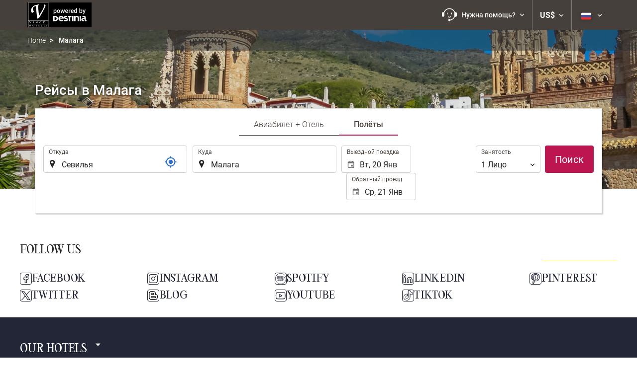

--- FILE ---
content_type: text/html; charset=UTF-8
request_url: https://bookingtravel.vinccihoteles.com/ru/%D0%BF%D0%BE%D0%BB%D1%91%D1%82/%D0%BF%D0%BE%D0%BB%D1%91%D1%82%D1%8B-%D1%81%D0%B5%D0%B2%D0%B8%D0%BB%D1%8C%D1%8F-%D0%BC%D0%B0%D0%BB%D0%B0%D0%B3%D0%B0/ff32333-33477/
body_size: 62652
content:
<!DOCTYPE html>
<!--[if IE 8]><html lang="ru" dir="ltr" class="no-js desktop lt-ie9"> <![endif]-->
<!--[if gt IE 8]><!--> <html lang="ru" dir="ltr" class="no-js desktop"> <!--<![endif]-->
<head>
<meta charset="utf-8"><meta http-equiv="X-UA-Compatible" content="IE=Edge,chrome=1"><title>Рейсы в Малага | VINCCI HOTELES</title><meta name="viewport" content="width=device-width, initial-scale=1.0, interactive-widget=resizes-content"><link href='https://otcdn.com' rel='preconnect' crossorigin="crossorigin"><meta http-equiv="x-dns-prefetch-control" content="on"><link rel="dns-prefetch" href="//otcdn.com"><link rel="dns-prefetch" href="//static.otcdn.com"><link href='https://eur3.otcdn.com/headers/ac/ill_css_magallanes_ltr_s/ill_css_magallanes_ltr_s_983f8f9b98a07821941e377718eb3c99_20251120_121026.css' rel='preload' as="style"><link href='https://bookingtravel.vinccihoteles.com/headers/external_components/ccs_s/ccs_s_51bde20ddf2546e42d7308be8467dcaf_20251030_151243.css' rel='preload' as="style"><link href='https://a.otcdn.com/headers/ilusion/magallanes/dist/svg/sprite/magallanes_general_sprite.svg?v=1748355813' rel='preload' as="fetch" type="image/svg+xml" crossorigin="crossorigin"><link href='https://a.otcdn.com/headers/ilusion/magallanes/dist/svg/sprite/magallanes_flags_sprite.svg?v=1748355813' rel='preload' as="fetch" type="image/svg+xml" crossorigin="crossorigin"><link rel="stylesheet" type="text/css" href="https://eur3.otcdn.com/headers/ac/ill_css_magallanes_ltr_s/ill_css_magallanes_ltr_s_983f8f9b98a07821941e377718eb3c99_20251120_121026.css"><link rel="stylesheet" type="text/css" href="https://bookingtravel.vinccihoteles.com/headers/external_components/ccs_s/ccs_s_51bde20ddf2546e42d7308be8467dcaf_20251030_151243.css">    <script>
        !function(e,n){"object"==typeof exports&&"undefined"!=typeof module?n():"function"==typeof define&&define.amd?define(n):n()}(0,function(){"use strict";function e(e){var n=this.constructor;return this.then(function(t){return n.resolve(e()).then(function(){return t})},function(t){return n.resolve(e()).then(function(){return n.reject(t)})})}function n(){}function t(e){if(!(this instanceof t))throw new TypeError("Promises must be constructed via new");if("function"!=typeof e)throw new TypeError("not a function");this._state=0,this._handled=!1,this._value=undefined,this._deferreds=[],u(e,this)}function o(e,n){for(;3===e._state;)e=e._value;0!==e._state?(e._handled=!0,t._immediateFn(function(){var t=1===e._state?n.onFulfilled:n.onRejected;if(null!==t){var o;try{o=t(e._value)}catch(f){return void i(n.promise,f)}r(n.promise,o)}else(1===e._state?r:i)(n.promise,e._value)})):e._deferreds.push(n)}function r(e,n){try{if(n===e)throw new TypeError("A promise cannot be resolved with itself.");if(n&&("object"==typeof n||"function"==typeof n)){var o=n.then;if(n instanceof t)return e._state=3,e._value=n,void f(e);if("function"==typeof o)return void u(function(e,n){return function(){e.apply(n,arguments)}}(o,n),e)}e._state=1,e._value=n,f(e)}catch(r){i(e,r)}}function i(e,n){e._state=2,e._value=n,f(e)}function f(e){2===e._state&&0===e._deferreds.length&&t._immediateFn(function(){e._handled||t._unhandledRejectionFn(e._value)});for(var n=0,r=e._deferreds.length;r>n;n++)o(e,e._deferreds[n]);e._deferreds=null}function u(e,n){var t=!1;try{e(function(e){t||(t=!0,r(n,e))},function(e){t||(t=!0,i(n,e))})}catch(o){if(t)return;t=!0,i(n,o)}}var c=setTimeout;t.prototype["catch"]=function(e){return this.then(null,e)},t.prototype.then=function(e,t){var r=new this.constructor(n);return o(this,new function(e,n,t){this.onFulfilled="function"==typeof e?e:null,this.onRejected="function"==typeof n?n:null,this.promise=t}(e,t,r)),r},t.prototype["finally"]=e,t.all=function(e){return new t(function(n,t){function o(e,f){try{if(f&&("object"==typeof f||"function"==typeof f)){var u=f.then;if("function"==typeof u)return void u.call(f,function(n){o(e,n)},t)}r[e]=f,0==--i&&n(r)}catch(c){t(c)}}if(!e||"undefined"==typeof e.length)throw new TypeError("Promise.all accepts an array");var r=Array.prototype.slice.call(e);if(0===r.length)return n([]);for(var i=r.length,f=0;r.length>f;f++)o(f,r[f])})},t.resolve=function(e){return e&&"object"==typeof e&&e.constructor===t?e:new t(function(n){n(e)})},t.reject=function(e){return new t(function(n,t){t(e)})},t.race=function(e){return new t(function(n,t){for(var o=0,r=e.length;r>o;o++)e[o].then(n,t)})},t._immediateFn="function"==typeof setImmediate&&function(e){setImmediate(e)}||function(e){c(e,0)},t._unhandledRejectionFn=function(e){void 0!==console&&console&&console.warn("Possible Unhandled Promise Rejection:",e)};var l=function(){if("undefined"!=typeof self)return self;if("undefined"!=typeof window)return window;if("undefined"!=typeof global)return global;throw Error("unable to locate global object")}();"Promise"in l?l.Promise.prototype["finally"]||(l.Promise.prototype["finally"]=e):l.Promise=t});

        /*! modernizr 3.1.0 (Custom Build) | MIT *
 * http://modernizr.com/download/?-audio-csstransforms-flexbox-flexboxlegacy-flexwrap-geolocation-hashchange-history-postmessage-svg-touchevents-video !*/
!function(e,n,t){function o(e,n){return typeof e===n}function r(){var e,n,t,r,a,s,i;for(var c in T){if(e=[],n=T[c],n.name&&(e.push(n.name.toLowerCase()),n.options&&n.options.aliases&&n.options.aliases.length))for(t=0;t<n.options.aliases.length;t++)e.push(n.options.aliases[t].toLowerCase());for(r=o(n.fn,"function")?n.fn():n.fn,a=0;a<e.length;a++)s=e[a],i=s.split("."),1===i.length?Modernizr[i[0]]=r:(!Modernizr[i[0]]||Modernizr[i[0]]instanceof Boolean||(Modernizr[i[0]]=new Boolean(Modernizr[i[0]])),Modernizr[i[0]][i[1]]=r),h.push((r?"":"no-")+i.join("-"))}}function a(e){var n=w.className,t=Modernizr._config.classPrefix||"";if(b&&(n=n.baseVal),Modernizr._config.enableJSClass){var o=new RegExp("(^|\\s)"+t+"no-js(\\s|$)");n=n.replace(o,"$1"+t+"js$2")}Modernizr._config.enableClasses&&(n+=" "+t+e.join(" "+t),b?w.className.baseVal=n:w.className=n)}function s(){return"function"!=typeof n.createElement?n.createElement(arguments[0]):b?n.createElementNS.call(n,"http://www.w3.org/2000/svg",arguments[0]):n.createElement.apply(n,arguments)}function i(e,n){return!!~(""+e).indexOf(n)}function c(){var e=n.body;return e||(e=s(b?"svg":"body"),e.fake=!0),e}function l(e,t,o,r){var a,i,l,d,u="modernizr",f=s("div"),p=c();if(parseInt(o,10))for(;o--;)l=s("div"),l.id=r?r[o]:u+(o+1),f.appendChild(l);return a=s("style"),a.type="text/css",a.id="s"+u,(p.fake?p:f).appendChild(a),p.appendChild(f),a.styleSheet?a.styleSheet.cssText=e:a.appendChild(n.createTextNode(e)),f.id=u,p.fake&&(p.style.background="",p.style.overflow="hidden",d=w.style.overflow,w.style.overflow="hidden",w.appendChild(p)),i=t(f,e),p.fake?(p.parentNode.removeChild(p),w.style.overflow=d,w.offsetHeight):f.parentNode.removeChild(f),!!i}function d(e,n){return function(){return e.apply(n,arguments)}}function u(e,n,t){var r;for(var a in e)if(e[a]in n)return t===!1?e[a]:(r=n[e[a]],o(r,"function")?d(r,t||n):r);return!1}function f(e){return e.replace(/([a-z])-([a-z])/g,function(e,n,t){return n+t.toUpperCase()}).replace(/^-/,"")}function p(e){return e.replace(/([A-Z])/g,function(e,n){return"-"+n.toLowerCase()}).replace(/^ms-/,"-ms-")}function v(n,o){var r=n.length;if("CSS"in e&&"supports"in e.CSS){for(;r--;)if(e.CSS.supports(p(n[r]),o))return!0;return!1}if("CSSSupportsRule"in e){for(var a=[];r--;)a.push("("+p(n[r])+":"+o+")");return a=a.join(" or "),l("@supports ("+a+") { #modernizr { position: absolute; } }",function(e){return"absolute"==getComputedStyle(e,null).position})}return t}function m(e,n,r,a){function c(){d&&(delete z.style,delete z.modElem)}if(a=o(a,"undefined")?!1:a,!o(r,"undefined")){var l=v(e,r);if(!o(l,"undefined"))return l}for(var d,u,p,m,y,g=["modernizr","tspan"];!z.style;)d=!0,z.modElem=s(g.shift()),z.style=z.modElem.style;for(p=e.length,u=0;p>u;u++)if(m=e[u],y=z.style[m],i(m,"-")&&(m=f(m)),z.style[m]!==t){if(a||o(r,"undefined"))return c(),"pfx"==n?m:!0;try{z.style[m]=r}catch(h){}if(z.style[m]!=y)return c(),"pfx"==n?m:!0}return c(),!1}function y(e,n,t,r,a){var s=e.charAt(0).toUpperCase()+e.slice(1),i=(e+" "+_.join(s+" ")+s).split(" ");return o(n,"string")||o(n,"undefined")?m(i,n,r,a):(i=(e+" "+E.join(s+" ")+s).split(" "),u(i,n,t))}function g(e,n,o){return y(e,t,t,n,o)}var h=[],T=[],x={_version:"3.1.0",_config:{classPrefix:"",enableClasses:!0,enableJSClass:!0,usePrefixes:!0},_q:[],on:function(e,n){var t=this;setTimeout(function(){n(t[e])},0)},addTest:function(e,n,t){T.push({name:e,fn:n,options:t})},addAsyncTest:function(e){T.push({name:null,fn:e})}},Modernizr=function(){};Modernizr.prototype=x,Modernizr=new Modernizr,Modernizr.addTest("geolocation","geolocation"in navigator),Modernizr.addTest("history",function(){var n=navigator.userAgent;return-1===n.indexOf("Android 2.")&&-1===n.indexOf("Android 4.0")||-1===n.indexOf("Mobile Safari")||-1!==n.indexOf("Chrome")||-1!==n.indexOf("Windows Phone")?e.history&&"pushState"in e.history:!1}),Modernizr.addTest("postmessage","postMessage"in e),Modernizr.addTest("svg",!!n.createElementNS&&!!n.createElementNS("http://www.w3.org/2000/svg","svg").createSVGRect);var w=n.documentElement,b="svg"===w.nodeName.toLowerCase();Modernizr.addTest("audio",function(){var e=s("audio"),n=!1;try{(n=!!e.canPlayType)&&(n=new Boolean(n),n.ogg=e.canPlayType('audio/ogg; codecs="vorbis"').replace(/^no$/,""),n.mp3=e.canPlayType("audio/mpeg;").replace(/^no$/,""),n.opus=e.canPlayType('audio/ogg; codecs="opus"').replace(/^no$/,""),n.wav=e.canPlayType('audio/wav; codecs="1"').replace(/^no$/,""),n.m4a=(e.canPlayType("audio/x-m4a;")||e.canPlayType("audio/aac;")).replace(/^no$/,""))}catch(t){}return n}),Modernizr.addTest("video",function(){var e=s("video"),n=!1;try{(n=!!e.canPlayType)&&(n=new Boolean(n),n.ogg=e.canPlayType('video/ogg; codecs="theora"').replace(/^no$/,""),n.h264=e.canPlayType('video/mp4; codecs="avc1.42E01E"').replace(/^no$/,""),n.webm=e.canPlayType('video/webm; codecs="vp8, vorbis"').replace(/^no$/,""),n.vp9=e.canPlayType('video/webm; codecs="vp9"').replace(/^no$/,""),n.hls=e.canPlayType('application/x-mpegURL; codecs="avc1.42E01E"').replace(/^no$/,""))}catch(t){}return n});var C=function(e){function t(n,t){var r;return n?(t&&"string"!=typeof t||(t=s(t||"div")),n="on"+n,r=n in t,!r&&o&&(t.setAttribute||(t=s("div")),t.setAttribute(n,""),r="function"==typeof t[n],t[n]!==e&&(t[n]=e),t.removeAttribute(n)),r):!1}var o=!("onblur"in n.documentElement);return t}();x.hasEvent=C,Modernizr.addTest("hashchange",function(){return C("hashchange",e)===!1?!1:n.documentMode===t||n.documentMode>7});var P=x._config.usePrefixes?" -webkit- -moz- -o- -ms- ".split(" "):[];x._prefixes=P;var S="Moz O ms Webkit",_=x._config.usePrefixes?S.split(" "):[];x._cssomPrefixes=_;var E=x._config.usePrefixes?S.toLowerCase().split(" "):[];x._domPrefixes=E;var A=x.testStyles=l;Modernizr.addTest("touchevents",function(){var t;if("ontouchstart"in e||e.DocumentTouch&&n instanceof DocumentTouch)t=!0;else{var o=["@media (",P.join("touch-enabled),("),"heartz",")","{#modernizr{top:9px;position:absolute}}"].join("");A(o,function(e){t=9===e.offsetTop})}return t});var $={elem:s("modernizr")};Modernizr._q.push(function(){delete $.elem});var z={style:$.elem.style};Modernizr._q.unshift(function(){delete z.style}),x.testAllProps=y,x.testAllProps=g,Modernizr.addTest("flexboxlegacy",g("boxDirection","reverse",!0)),Modernizr.addTest("flexbox",g("flexBasis","1px",!0)),Modernizr.addTest("flexwrap",g("flexWrap","wrap",!0)),Modernizr.addTest("csstransforms",function(){return-1===navigator.userAgent.indexOf("Android 2.")&&g("transform","scale(1)",!0)}),r(),a(h),delete x.addTest,delete x.addAsyncTest;for(var N=0;N<Modernizr._q.length;N++)Modernizr._q[N]();e.Modernizr=Modernizr}(window,document);

    </script>
<link rel="preload" href="https://eur3.otcdn.com/headers/ilusion/fonts/roboto/v18/roboto-v18-cyrillic_latin-300.woff2" as="font" type="font/woff2" crossorigin><link rel="preload" href="https://eur2.otcdn.com/headers/ilusion/fonts/roboto/v18/roboto-v18-cyrillic_latin-regular.woff2" as="font" type="font/woff2" crossorigin><link rel="preload" href="https://eur3.otcdn.com/headers/ilusion/fonts/roboto/v18/roboto-v18-cyrillic_latin-500.woff2" as="font" type="font/woff2" crossorigin><link rel="preload" href="https://eur3.otcdn.com/headers/ilusion/fonts/roboto/v18/roboto-v18-cyrillic_latin-700.woff2" as="font" type="font/woff2" crossorigin><style>@font-face {font-family: 'Roboto';font-style: normal;font-weight: 300;src: local('Roboto Light'), local('Roboto-Light'),url('https://eur3.otcdn.com/headers/ilusion/fonts/roboto/v18/roboto-v18-cyrillic_latin-300.woff2') format('woff2'),url('https://eur3.otcdn.com/headers/ilusion/fonts/roboto/v18/roboto-v18-cyrillic_latin-300.woff') format('woff');    font-display: swap;}@font-face {font-family: 'Roboto';font-style: normal;font-weight: 400;src: local('Roboto'), local('Roboto-Regular'),url('https://eur2.otcdn.com/headers/ilusion/fonts/roboto/v18/roboto-v18-cyrillic_latin-regular.woff2') format('woff2'),url('https://eur2.otcdn.com/headers/ilusion/fonts/roboto/v18/roboto-v18-cyrillic_latin-regular.woff') format('woff');    font-display: swap;}@font-face {font-family: 'Roboto';font-style: normal;font-weight: 500;src: local('Roboto Medium'), local('Roboto-Medium'),url('https://eur3.otcdn.com/headers/ilusion/fonts/roboto/v18/roboto-v18-cyrillic_latin-500.woff2') format('woff2'),url('https://eur3.otcdn.com/headers/ilusion/fonts/roboto/v18/roboto-v18-cyrillic_latin-500.woff') format('woff');    font-display: swap;}@font-face {font-family: 'Roboto';font-style: normal;font-weight: 700;src: local('Roboto Bold'), local('Roboto-Bold'),url('https://eur3.otcdn.com/headers/ilusion/fonts/roboto/v18/roboto-v18-cyrillic_latin-700.woff2') format('woff2'),url('https://eur3.otcdn.com/headers/ilusion/fonts/roboto/v18/roboto-v18-cyrillic_latin-700.woff') format('woff');    font-display: swap;}</style>
        <script type="text/javascript">
        (function(){if(window.document.documentElement.className.indexOf("fonts-loaded")>-1){return;}
if(document.fonts&&document.fonts.load&&window.Promise){var promises=[];promises.push(document.fonts.load("300 10pt Roboto"));promises.push(document.fonts.load("400 10pt Roboto"));promises.push(document.fonts.load("500 10pt Roboto"));promises.push(document.fonts.load("700 10pt Roboto"));window.Promise.all(promises).then(function(){document.documentElement.className+=" fonts-loaded";},function(){window.document.documentElement.className+=" fonts-unavailable";});}}());    </script>


    
<link type="text/css" rel="stylesheet/less" href="/headers/widgets/search/radiobuttongroupwidget/css/radiobuttongroupwidget_ssm.less">
<link type="text/css" rel="stylesheet/less" href="/headers/widgets/search/locationwidget/css/locationwidget_ssm.less">
<link type="text/css" rel="stylesheet/less" href="/headers/widgets/search/hotelchainlocationwidget/css/hotelchainlocationwidget_ssm.less">
<link type="text/css" rel="stylesheet/less" href="/headers/widgets/generic/autocompletewidget/css/autocompletewidget_ssm.less">
<link type="text/css" rel="stylesheet/less" href="/headers/widgets/search/journeylocationwidget/css/journeylocationwidget_ssm.less">
<link type="text/css" rel="stylesheet/less" href="/headers/widgets/search/journeylocationanddatescrollwidget/css/journeylocationanddatescrollwidget_ssm.less">
<link type="text/css" rel="stylesheet/less" href="/headers/widgets/transport/multiplesjourneylocationanddatewidget/css/multiplesjourneylocationanddatewidget_ssm.less">
<link type="text/css" rel="stylesheet/less" href="/headers/widgets/transport/search/transportflightsearcherwidget/css/transportflightsearcherwidget_ssm.less">
<link type="text/css" rel="stylesheet/less" href="/headers/ilusion/magallanes/dist/css/magallanes.less?v=2">
<script src="https://eur4.otcdn.com/headers/ac/illmagallanes_sp/illmagallanes_sp_b6ef3e24a71d97ff68d7c6c77123e4e8_20250623_111014.js"></script><script src="https://eur4.otcdn.com/headers/components/compiled/prod/es5/babel-polyfill.js?v=1748355805" nomodule="nomodule"></script><script src="https://eur2.otcdn.com/headers/components/compiled/prod/es5/webcomponents/webcomponents-loader.js?v=1748355805" nomodule="nomodule"></script><script src="https://eur2.otcdn.com/headers/common/js/less/less-1.6.0.min.js?v=1748355805"></script><link rel="canonical" href="https://bookingtravel.vinccihoteles.com/ru/%D0%BF%D0%BE%D0%BB%D1%91%D1%82/%D0%BF%D0%BE%D0%BB%D1%91%D1%82%D1%8B-%D1%81%D0%B5%D0%B2%D0%B8%D0%BB%D1%8C%D1%8F-%D0%BC%D0%B0%D0%BB%D0%B0%D0%B3%D0%B0/ff32333-33477/"><link rel="shortcut icon" href="https://d.otcdn.com/imglib/ssm/25873/favicon10804.png?v=1759406538"><link hreflang="en-GB" type="text/html" title="Английский (Соединённое Королевство)" rel="alternate" href="https://bookingtravel.vinccihoteles.com/en/flight/flights-seville-malaga/ff32333-33477/"><link hreflang="es" type="text/html" title="Испанский" rel="alternate" href="https://bookingtravel.vinccihoteles.com/es/vuelo/vuelos-sevilla-malaga/ff32333-33477/"><link hreflang="x-default" type="text/html" title="" rel="alternate" href="https://bookingtravel.vinccihoteles.com/es/vuelo/vuelos-sevilla-malaga/ff32333-33477/"><link hreflang="fr" type="text/html" title="Французский язык" rel="alternate" href="https://bookingtravel.vinccihoteles.com/fr/vol/vols-seville-malaga/ff32333-33477/"><link hreflang="de" type="text/html" title="Немецкий язык" rel="alternate" href="https://bookingtravel.vinccihoteles.com/de/flug/fluge-sevilla-malaga/ff32333-33477/"><link hreflang="it" type="text/html" title="Итальянский язык" rel="alternate" href="https://bookingtravel.vinccihoteles.com/it/volo/voli-siviglia-malaga/ff32333-33477/"><link hreflang="pt-PT" type="text/html" title="Португальский язык (Португалия)" rel="alternate" href="https://bookingtravel.vinccihoteles.com/pt/voo/voos-sevilha-malaga/ff32333-33477/"><link hreflang="ca" type="text/html" title="Каталанский" rel="alternate" href="https://bookingtravel.vinccihoteles.com/cat/vol/vols-sevilla-malaga/ff32333-33477/"><link hreflang="nl" type="text/html" title="Нидерландский язык" rel="alternate" href="https://bookingtravel.vinccihoteles.com/nl/vlucht/vluchten-seville-malaga/ff32333-33477/"><link hreflang="ar" type="text/html" title="Арабский язык" rel="alternate" href="https://bookingtravel.vinccihoteles.com/ar/%D8%B1%D8%AD%D9%84%D8%A9-%D8%A7%D9%84%D8%B7%D9%8A%D8%B1%D8%A7%D9%86/%D8%B1%D8%AD%D9%84%D8%A7%D8%AA-%D8%B7%D9%8A%D8%B1%D8%A7%D9%86-%D8%A5%D8%B4%D8%A8%D9%8A%D9%84%D9%8A%D8%A9-%D9%85%D8%A7%D9%84%D9%82%D8%A9/ff32333-33477/"><link hreflang="da" type="text/html" title="Датский язык" rel="alternate" href="https://bookingtravel.vinccihoteles.com/da/fly/fly-sevilla-malaga/ff32333-33477/"><link hreflang="zh-Hans" type="text/html" title="" rel="alternate" href="https://bookingtravel.vinccihoteles.com/zh/%E8%88%AA%E7%8F%AD/%E8%88%AA%E7%8F%AD-%E5%A1%9E%E7%B6%AD%E5%88%A9%E4%BA%9E-%E9%A9%AC%E6%8B%89%E5%8A%A0/ff32333-33477/"><link hreflang="zh-Hant" type="text/html" title="" rel="alternate" href="https://bookingtravel.vinccihoteles.com/zt/%E8%88%AA%E7%8F%AD/%E8%88%AA%E7%8F%AD-%E5%A1%9E%E7%B6%AD%E5%88%A9%E4%BA%9E-%E9%A6%AC%E6%8B%89%E5%8A%A0/ff32333-33477/"><link hreflang="ko" type="text/html" title="Корейский" rel="alternate" href="https://bookingtravel.vinccihoteles.com/ko/%EB%B9%84%ED%96%89%ED%8E%B8/%ED%95%AD%EA%B3%B5%ED%8E%B8-%EC%84%B8%EB%B9%84%EC%95%BC-%EB%A7%90%EB%9D%BC%EA%B0%80/ff32333-33477/"><link hreflang="he" type="text/html" title="Иврит" rel="alternate" href="https://bookingtravel.vinccihoteles.com/he/%D7%98%D7%99%D7%A1%D7%94/%D7%98%D7%99%D7%A1%D7%95%D7%AA-%D7%A1%D7%91%D7%99%D7%9C%D7%99%D7%94-malaga/ff32333-33477/"><link hreflang="ja" type="text/html" title="Японский язык" rel="alternate" href="https://bookingtravel.vinccihoteles.com/ja/%E3%83%95%E3%83%A9%E3%82%A4%E3%83%88/%E3%83%95%E3%83%A9%E3%82%A4%E3%83%88-%E3%82%BB%E3%83%93%E3%83%AA%E3%82%A2-%E3%83%9E%E3%83%A9%E3%82%AC/ff32333-33477/"><link hreflang="ru" type="text/html" title="Русский" rel="alternate" href="https://bookingtravel.vinccihoteles.com/ru/%D0%BF%D0%BE%D0%BB%D1%91%D1%82/%D0%BF%D0%BE%D0%BB%D1%91%D1%82%D1%8B-%D1%81%D0%B5%D0%B2%D0%B8%D0%BB%D1%8C%D1%8F-%D0%BC%D0%B0%D0%BB%D0%B0%D0%B3%D0%B0/ff32333-33477/"><link hreflang="pl" type="text/html" title="Польский язык" rel="alternate" href="https://bookingtravel.vinccihoteles.com/pl/lot/loty-sewilla-malaga/ff32333-33477/"><link hreflang="sv" type="text/html" title="Шведский язык" rel="alternate" href="https://bookingtravel.vinccihoteles.com/se/flyg/flyg-sevilla-malaga/ff32333-33477/"><link hreflang="ro" type="text/html" title="Румынский" rel="alternate" href="https://bookingtravel.vinccihoteles.com/ro/zbor/zboruri-seville-malaga/ff32333-33477/"><link hreflang="hu" type="text/html" title="Венгерский" rel="alternate" href="https://bookingtravel.vinccihoteles.com/hu/jarat/repul%C5%91jegyek-seville-malaga/ff32333-33477/"><link hreflang="pt-BR" type="text/html" title="Португальский язык (Бразилия)" rel="alternate" href="https://bookingtravel.vinccihoteles.com/br/voo/voos-sevilha-malaga/ff32333-33477/"><link hreflang="fa" type="text/html" title="Persian" rel="alternate" href="https://bookingtravel.vinccihoteles.com/fa/%D9%BE%D8%B1%D9%88%D8%A7%D8%B2/%D9%BE%D8%B1%D9%88%D8%A7%D8%B2%D9%87%D8%A7-%D8%B3%D9%88%DB%8C%D8%A7-%D9%85%D8%A7%D9%84%D8%A7%DA%AF%D8%A7/ff32333-33477/"><link hreflang="es-AR" type="text/html" title="Испанский (Аргентина)" rel="alternate" href="https://bookingtravel.vinccihoteles.com/arg/vuelo/vuelos-sevilla-malaga/ff32333-33477/"><link hreflang="es-CL" type="text/html" title="" rel="alternate" href="https://bookingtravel.vinccihoteles.com/cl/vuelo/vuelos-sevilla-malaga/ff32333-33477/"><link hreflang="es-CO" type="text/html" title="Испанский (Колумбия)" rel="alternate" href="https://bookingtravel.vinccihoteles.com/co/vuelo/vuelos-sevilla-malaga/ff32333-33477/"><link hreflang="es-EC" type="text/html" title="" rel="alternate" href="https://bookingtravel.vinccihoteles.com/ec/vuelo/vuelos-sevilla-malaga/ff32333-33477/"><link hreflang="fi" type="text/html" title="Финский" rel="alternate" href="https://bookingtravel.vinccihoteles.com/fi/lento/lennot-seville-malaga/ff32333-33477/"><link hreflang="es-MX" type="text/html" title="Испанский (Мексика)" rel="alternate" href="https://bookingtravel.vinccihoteles.com/mx/vuelo/vuelos-sevilla-malaga/ff32333-33477/"><link hreflang="nb-NO" type="text/html" title="" rel="alternate" href="https://bookingtravel.vinccihoteles.com/no/flygning/fly-seville-malaga/ff32333-33477/"><link hreflang="es-PE" type="text/html" title="" rel="alternate" href="https://bookingtravel.vinccihoteles.com/pe/vuelo/vuelos-sevilla-malaga/ff32333-33477/"><link hreflang="tr" type="text/html" title="Турецкий" rel="alternate" href="https://bookingtravel.vinccihoteles.com/tr/ucu%C5%9F/ucu%C5%9Flar-seville-malaga/ff32333-33477/"><link hreflang="en-US" type="text/html" title="" rel="alternate" href="https://bookingtravel.vinccihoteles.com/us/flight/flights-seville-malaga/ff32333-33477/"><meta name="theme-color" content="#000000"><meta name="msapplication-navbutton-color" content="#000000"><meta name="apple-mobile-web-app-status-bar-style" content="#000000"><meta name="robots" content="index,follow"><meta name="description" content="The best FLIGHT + HOTEL deals with VINCCI HOTELES Book here!"><!--- GTM HEAD BEGIN -->
                        <!-- Google Tag Manager -->
                                            <script type="text/plain" data-managed="ConsentManager" class=" cmplazyload" data-cmp-purpose="c51">
                            (function(w,d,s,l,i){w[l]=w[l]||[];w[l].push({'gtm.start':
                                new Date().getTime(),event:'gtm.js'});var f=d.getElementsByTagName(s)[0],
                                j=d.createElement(s),dl=l!='dataLayer'?'&l='+l:'';j.async=true;j["defer"]=true;j.src=
                                '//www.googletagmanager.com/gtm.js?id='+i+dl;f.parentNode.insertBefore(j,f);
                            })(window,document,'script','dataLayer','GTM-WRDMCM');</script>
            <!-- End Google Tag Manager -->
                    <!-- Google Tag Manager -->
                                            <script type="text/plain" data-managed="ConsentManager" class=" cmplazyload" data-cmp-purpose="c51">
                            (function(w,d,s,l,i){w[l]=w[l]||[];w[l].push({'gtm.start':
                                new Date().getTime(),event:'gtm.js'});var f=d.getElementsByTagName(s)[0],
                                j=d.createElement(s),dl=l!='dataLayer'?'&l='+l:'';j.async=true;j["defer"]=true;j.src=
                                '//www.googletagmanager.com/gtm.js?id='+i+dl;f.parentNode.insertBefore(j,f);
                            })(window,document,'script','dataLayer','GTM-TJZZCHD');</script>
            <!-- End Google Tag Manager -->
        

                    <script>
                window.dataLayer = window.dataLayer || [];
                window.dataLayerConsentComplete = window.dataLayerConsentComplete || [];

                            </script>
        
        <script>
            window.dataLayer = window.dataLayer || [];
            window.dataLayerConsentComplete = window.dataLayerConsentComplete || [];
                                            dataLayerConsentComplete = {"pageCategory":610,"pageLanguage":"ru","brand":25873,"domain":"bookingtravel.vinccihoteles.com","ssm":"VINCCI HOTELES","event":"ga_paginavista"};
                if ((typeof window.dataLayerConsentComplete == 'object') && (window.dataLayerConsentComplete.length != '')) {
                    dataLayer.push(window.dataLayerConsentComplete);
                    window.dataLayerConsentComplete = [];
                }

                                var user_lang = navigator.language || navigator.userLanguage;
                if (user_lang) {
                    dataLayer.push({userLanguage: user_lang});
                }
                                    </script>

            <!--- GTM HEAD END -->

<!--- GOOGLE ANALYTICS BEGIN -->


<!--- GOOGLE ANALYTICS END -->

<script>
    window.dataLayer = window.dataLayer || [];
</script>

<!-- cmp wl -->
<script type="text/javascript" data-cmp-ab="1">window.cmp_customlanguages = [{"l":"JA","i":"jp","r":0,"t":"JA"},{"l":"KO","i":"kr","r":0,"t":"KO"},{"l":"AR","i":"xy","r":1,"t":"AR"},{"l":"HE","i":"xy","r":1,"t":"HE"},{"l":"CA","i":"xy","r":0,"t":"CA"},{"l":"TR","i":"tr","r":0,"t":"TR"},{"l":"FA","i":"xy","r":1,"t":"FA"}];</script>
<script>if(!("gdprAppliesGlobally" in window)){window.gdprAppliesGlobally=true}if(!("cmp_id" in window)||window.cmp_id<1){window.cmp_id=0}if(!("cmp_cdid" in window)){window.cmp_cdid="143509"}if(!("cmp_params" in window)){window.cmp_params=""}if(!("cmp_host" in window)){window.cmp_host="c.delivery.consentmanager.net"}if(!("cmp_cdn" in window)){window.cmp_cdn="cdn.consentmanager.net"}if(!("cmp_proto" in window)){window.cmp_proto="https:"}if(!("cmp_codesrc" in window)){window.cmp_codesrc="1"}window.cmp_getsupportedLangs=function(){var b=["DE","EN","FR","IT","NO","DA","FI","ES","PT","RO","BG","ET","EL","GA","HR","LV","LT","MT","NL","PL","SV","SK","SL","CS","HU","RU","SR","ZH","TR","UK","AR","BS"];if("cmp_customlanguages" in window){for(var a=0;a<window.cmp_customlanguages.length;a++){b.push(window.cmp_customlanguages[a].l.toUpperCase())}}return b};window.cmp_getRTLLangs=function(){var a=["AR"];if("cmp_customlanguages" in window){for(var b=0;b<window.cmp_customlanguages.length;b++){if("r" in window.cmp_customlanguages[b]&&window.cmp_customlanguages[b].r){a.push(window.cmp_customlanguages[b].l)}}}return a};window.cmp_getlang=function(a){if(typeof(a)!="boolean"){a=true}if(a&&typeof(cmp_getlang.usedlang)=="string"&&cmp_getlang.usedlang!==""){return cmp_getlang.usedlang}return window.cmp_getlangs()[0]};window.cmp_extractlang=function(a){if(a.indexOf("cmplang=")!=-1){a=a.substr(a.indexOf("cmplang=")+8,2).toUpperCase();if(a.indexOf("&")!=-1){a=a.substr(0,a.indexOf("&"))}}else{a=""}return a};window.cmp_getlangs=function(){var g=window.cmp_getsupportedLangs();var c=[];var f=location.hash;var e=location.search;var j="cmp_params" in window?window.cmp_params:"";var a="languages" in navigator?navigator.languages:[];if(cmp_extractlang(f)!=""){c.push(cmp_extractlang(f))}else{if(cmp_extractlang(e)!=""){c.push(cmp_extractlang(e))}else{if(cmp_extractlang(j)!=""){c.push(cmp_extractlang(j))}else{if("cmp_setlang" in window&&window.cmp_setlang!=""){c.push(window.cmp_setlang.toUpperCase())}else{if("cmp_langdetect" in window&&window.cmp_langdetect==1){c.push(window.cmp_getPageLang())}else{if(a.length>0){for(var d=0;d<a.length;d++){c.push(a[d])}}if("language" in navigator){c.push(navigator.language)}if("userLanguage" in navigator){c.push(navigator.userLanguage)}}}}}}var h=[];for(var d=0;d<c.length;d++){var b=c[d].toUpperCase();if(b.length<2){continue}if(g.indexOf(b)!=-1){h.push(b)}else{if(b.indexOf("-")!=-1){b=b.substr(0,2)}if(g.indexOf(b)!=-1){h.push(b)}}}if(h.length==0&&typeof(cmp_getlang.defaultlang)=="string"&&cmp_getlang.defaultlang!==""){return[cmp_getlang.defaultlang.toUpperCase()]}else{return h.length>0?h:["EN"]}};window.cmp_getPageLangs=function(){var a=window.cmp_getXMLLang();if(a!=""){a=[a.toUpperCase()]}else{a=[]}a=a.concat(window.cmp_getLangsFromURL());return a.length>0?a:["EN"]};window.cmp_getPageLang=function(){var a=window.cmp_getPageLangs();return a.length>0?a[0]:""};window.cmp_getLangsFromURL=function(){var c=window.cmp_getsupportedLangs();var b=location;var m="toUpperCase";var g=b.hostname[m]()+".";var a=b.pathname[m]()+"/";var f=[];for(var e=0;e<c.length;e++){var j=a.substring(0,c[e].length+1);if(g.substring(0,c[e].length+1)==c[e]+"."){f.push(c[e][m]())}else{if(c[e].length==5){var k=c[e].substring(3,5)+"-"+c[e].substring(0,2);if(g.substring(0,k.length+1)==k+"."){f.push(c[e][m]())}}else{if(j==c[e]+"/"||j=="/"+c[e]){f.push(c[e][m]())}else{if(j==c[e].replace("-","/")+"/"||j=="/"+c[e].replace("-","/")){f.push(c[e][m]())}else{if(c[e].length==5){var k=c[e].substring(3,5)+"-"+c[e].substring(0,2);var h=a.substring(0,k.length+1);if(h==k+"/"||h==k.replace("-","/")+"/"){f.push(c[e][m]())}}}}}}}return f};window.cmp_getXMLLang=function(){var c=document.getElementsByTagName("html");if(c.length>0){var c=c[0]}else{c=document.documentElement}if(c&&c.getAttribute){var a=c.getAttribute("xml:lang");if(typeof(a)!="string"||a==""){a=c.getAttribute("lang")}if(typeof(a)=="string"&&a!=""){var b=window.cmp_getsupportedLangs();return b.indexOf(a.toUpperCase())!=-1||b.indexOf(a.substr(0,2).toUpperCase())!=-1?a:""}else{return""}}};(function(){var B=document;var C=B.getElementsByTagName;var o=window;var t="";var h="";var k="";var D=function(e){var i="cmp_"+e;e="cmp"+e+"=";var d="";var l=e.length;var G=location;var H=G.hash;var w=G.search;var u=H.indexOf(e);var F=w.indexOf(e);if(u!=-1){d=H.substring(u+l,9999)}else{if(F!=-1){d=w.substring(F+l,9999)}else{return i in o&&typeof(o[i])!=="function"?o[i]:""}}var E=d.indexOf("&");if(E!=-1){d=d.substring(0,E)}return d};var j=D("lang");if(j!=""){t=j;k=t}else{if("cmp_getlang" in o){t=o.cmp_getlang().toLowerCase();h=o.cmp_getlangs().slice(0,3).join("_");k=o.cmp_getPageLangs().slice(0,3).join("_");if("cmp_customlanguages" in o){var m=o.cmp_customlanguages;for(var x=0;x<m.length;x++){var a=m[x].l.toLowerCase();if(a==t){t="en"}}}}}var q=("cmp_proto" in o)?o.cmp_proto:"https:";if(q!="http:"&&q!="https:"){q="https:"}var n=("cmp_ref" in o)?o.cmp_ref:location.href;if(n.length>300){n=n.substring(0,300)}var z=function(d){var I=B.createElement("script");I.setAttribute("data-cmp-ab","1");I.type="text/javascript";I.async=true;I.src=d;var H=["body","div","span","script","head"];var w="currentScript";var F="parentElement";var l="appendChild";var G="body";if(B[w]&&B[w][F]){B[w][F][l](I)}else{if(B[G]){B[G][l](I)}else{for(var u=0;u<H.length;u++){var E=C(H[u]);if(E.length>0){E[0][l](I);break}}}}};var b=D("design");var c=D("regulationkey");var y=D("gppkey");var s=D("att");var f=o.encodeURIComponent;var g=false;try{g=B.cookie.length>0}catch(A){g=false}var p=q+"//"+o.cmp_host+"/delivery/cmp.php?";p+=("cmp_id" in o&&o.cmp_id>0?"id="+o.cmp_id:"")+("cmp_cdid" in o?"&cdid="+o.cmp_cdid:"")+"&h="+f(n);p+=(b!=""?"&cmpdesign="+f(b):"")+(c!=""?"&cmpregulationkey="+f(c):"")+(y!=""?"&cmpgppkey="+f(y):"");p+=(s!=""?"&cmpatt="+f(s):"")+("cmp_params" in o?"&"+o.cmp_params:"")+(g?"&__cmpfcc=1":"");z(p+"&l="+f(t)+"&ls="+f(h)+"&lp="+f(k)+"&o="+(new Date()).getTime());var r="js";var v=D("debugunminimized")!=""?"":".min";if(D("debugcoverage")=="1"){r="instrumented";v=""}if(D("debugtest")=="1"){r="jstests";v=""}z(q+"//"+o.cmp_cdn+"/delivery/"+r+"/cmp_final"+v+".js")})();window.cmp_addFrame=function(b){if(!window.frames[b]){if(document.body){var a=document.createElement("iframe");a.style.cssText="display:none";if("cmp_cdn" in window&&"cmp_ultrablocking" in window&&window.cmp_ultrablocking>0){a.src="//"+window.cmp_cdn+"/delivery/empty.html"}a.name=b;a.setAttribute("title","Intentionally hidden, please ignore");a.setAttribute("role","none");a.setAttribute("tabindex","-1");document.body.appendChild(a)}else{window.setTimeout(window.cmp_addFrame,10,b)}}};window.cmp_rc=function(c,b){var l="";try{l=document.cookie}catch(h){l=""}var j="";var f=0;var g=false;while(l!=""&&f<100){f++;while(l.substr(0,1)==" "){l=l.substr(1,l.length)}var k=l.substring(0,l.indexOf("="));if(l.indexOf(";")!=-1){var m=l.substring(l.indexOf("=")+1,l.indexOf(";"))}else{var m=l.substr(l.indexOf("=")+1,l.length)}if(c==k){j=m;g=true}var d=l.indexOf(";")+1;if(d==0){d=l.length}l=l.substring(d,l.length)}if(!g&&typeof(b)=="string"){j=b}return(j)};window.cmp_stub=function(){var a=arguments;__cmp.a=__cmp.a||[];if(!a.length){return __cmp.a}else{if(a[0]==="ping"){if(a[1]===2){a[2]({gdprApplies:gdprAppliesGlobally,cmpLoaded:false,cmpStatus:"stub",displayStatus:"hidden",apiVersion:"2.2",cmpId:31},true)}else{a[2](false,true)}}else{if(a[0]==="getUSPData"){a[2]({version:1,uspString:window.cmp_rc("__cmpccpausps","1---")},true)}else{if(a[0]==="getTCData"){__cmp.a.push([].slice.apply(a))}else{if(a[0]==="addEventListener"||a[0]==="removeEventListener"){__cmp.a.push([].slice.apply(a))}else{if(a.length==4&&a[3]===false){a[2]({},false)}else{__cmp.a.push([].slice.apply(a))}}}}}}};window.cmp_gpp_ping=function(){return{gppVersion:"1.1",cmpStatus:"stub",cmpDisplayStatus:"hidden",signalStatus:"not ready",supportedAPIs:["2:tcfeuv2","5:tcfcav1","7:usnat","8:usca","9:usva","10:usco","11:usut","12:usct"],cmpId:31,sectionList:[],applicableSections:[0],gppString:"",parsedSections:{}}};window.cmp_dsastub=function(){var a=arguments;a[0]="dsa."+a[0];window.cmp_gppstub(a)};window.cmp_gppstub=function(){var c=arguments;__gpp.q=__gpp.q||[];if(!c.length){return __gpp.q}var h=c[0];var g=c.length>1?c[1]:null;var f=c.length>2?c[2]:null;var a=null;var j=false;if(h==="ping"){a=window.cmp_gpp_ping();j=true}else{if(h==="addEventListener"){__gpp.e=__gpp.e||[];if(!("lastId" in __gpp)){__gpp.lastId=0}__gpp.lastId++;var d=__gpp.lastId;__gpp.e.push({id:d,callback:g});a={eventName:"listenerRegistered",listenerId:d,data:true,pingData:window.cmp_gpp_ping()};j=true}else{if(h==="removeEventListener"){__gpp.e=__gpp.e||[];a=false;for(var e=0;e<__gpp.e.length;e++){if(__gpp.e[e].id==f){__gpp.e[e].splice(e,1);a=true;break}}j=true}else{__gpp.q.push([].slice.apply(c))}}}if(a!==null&&typeof(g)==="function"){g(a,j)}};window.cmp_msghandler=function(d){var a=typeof d.data==="string";try{var c=a?JSON.parse(d.data):d.data}catch(f){var c=null}if(typeof(c)==="object"&&c!==null&&"__cmpCall" in c){var b=c.__cmpCall;window.__cmp(b.command,b.parameter,function(h,g){var e={__cmpReturn:{returnValue:h,success:g,callId:b.callId}};d.source.postMessage(a?JSON.stringify(e):e,"*")})}if(typeof(c)==="object"&&c!==null&&"__uspapiCall" in c){var b=c.__uspapiCall;window.__uspapi(b.command,b.version,function(h,g){var e={__uspapiReturn:{returnValue:h,success:g,callId:b.callId}};d.source.postMessage(a?JSON.stringify(e):e,"*")})}if(typeof(c)==="object"&&c!==null&&"__tcfapiCall" in c){var b=c.__tcfapiCall;window.__tcfapi(b.command,b.version,function(h,g){var e={__tcfapiReturn:{returnValue:h,success:g,callId:b.callId}};d.source.postMessage(a?JSON.stringify(e):e,"*")},b.parameter)}if(typeof(c)==="object"&&c!==null&&"__gppCall" in c){var b=c.__gppCall;window.__gpp(b.command,function(h,g){var e={__gppReturn:{returnValue:h,success:g,callId:b.callId}};d.source.postMessage(a?JSON.stringify(e):e,"*")},"parameter" in b?b.parameter:null,"version" in b?b.version:1)}if(typeof(c)==="object"&&c!==null&&"__dsaCall" in c){var b=c.__dsaCall;window.__dsa(b.command,function(h,g){var e={__dsaReturn:{returnValue:h,success:g,callId:b.callId}};d.source.postMessage(a?JSON.stringify(e):e,"*")},"parameter" in b?b.parameter:null,"version" in b?b.version:1)}};window.cmp_setStub=function(a){if(!(a in window)||(typeof(window[a])!=="function"&&typeof(window[a])!=="object"&&(typeof(window[a])==="undefined"||window[a]!==null))){window[a]=window.cmp_stub;window[a].msgHandler=window.cmp_msghandler;window.addEventListener("message",window.cmp_msghandler,false)}};window.cmp_setGppStub=function(a){if(!(a in window)||(typeof(window[a])!=="function"&&typeof(window[a])!=="object"&&(typeof(window[a])==="undefined"||window[a]!==null))){window[a]=window.cmp_gppstub;window[a].msgHandler=window.cmp_msghandler;window.addEventListener("message",window.cmp_msghandler,false)}};if(!("cmp_noiframepixel" in window)){window.cmp_addFrame("__cmpLocator")}if((!("cmp_disableusp" in window)||!window.cmp_disableusp)&&!("cmp_noiframepixel" in window)){window.cmp_addFrame("__uspapiLocator")}if((!("cmp_disabletcf" in window)||!window.cmp_disabletcf)&&!("cmp_noiframepixel" in window)){window.cmp_addFrame("__tcfapiLocator")}if((!("cmp_disablegpp" in window)||!window.cmp_disablegpp)&&!("cmp_noiframepixel" in window)){window.cmp_addFrame("__gppLocator")}if((!("cmp_disabledsa" in window)||!window.cmp_disabledsa)&&!("cmp_noiframepixel" in window)){window.cmp_addFrame("__dsaLocator")}window.cmp_setStub("__cmp");if(!("cmp_disabletcf" in window)||!window.cmp_disabletcf){window.cmp_setStub("__tcfapi")}if(!("cmp_disableusp" in window)||!window.cmp_disableusp){window.cmp_setStub("__uspapi")}if(!("cmp_disablegpp" in window)||!window.cmp_disablegpp){window.cmp_setGppStub("__gpp")}if(!("cmp_disabledsa" in window)||!window.cmp_disabledsa){window.cmp_setGppStub("__dsa")};</script>
<script>window.cmp_privacyurl = 'https://bookingtravel.vinccihoteles.com//ru/conditions/privacy-policy/';window.cmp_setlang = "RU";</script></head>
<body>
<!--- GTM BODY BEGIN -->
        <noscript><iframe src="https://www.googletagmanager.com/ns.html?id=GTM-WRDMCM"
                  height="0" width="0" style="display:none;visibility:hidden"></iframe></noscript>
        <noscript><iframe src="https://www.googletagmanager.com/ns.html?id=GTM-TJZZCHD"
                  height="0" width="0" style="display:none;visibility:hidden"></iframe></noscript>
        <!--- GTM BODY END -->

<script>
(function(w){var xhr=[];xhr[0]=new XMLHttpRequest();xhr[0].open("GET","https://a.otcdn.com/headers/ilusion/magallanes/dist/svg/sprite/magallanes_general_sprite.svg?v=1748355813",true);xhr[0].onload=function(){var div=document.createElement("div");div.innerHTML=xhr[0].responseText;div.width='0';div.height='0';div.style.width='0';div.style.height='0';div.style.position='absolute';div.style.overflow='hidden';w.document.body.insertBefore(div,document.body.childNodes[0]);};xhr[0].send();xhr[1]=new XMLHttpRequest();xhr[1].open("GET","https://a.otcdn.com/headers/ilusion/magallanes/dist/svg/sprite/magallanes_flags_sprite.svg?v=1748355813",true);xhr[1].onload=function(){var div=document.createElement("div");div.innerHTML=xhr[1].responseText;div.width='0';div.height='0';div.style.width='0';div.style.height='0';div.style.position='absolute';div.style.overflow='hidden';w.document.body.insertBefore(div,document.body.childNodes[0]);};xhr[1].send();}(this));</script>
<!--[if lt IE 10]>
<style>
	.alert-deprecated{position:absolute;left:25%; top:13%;width:50%; z-index:10000}
	.alert-deprecated button{padding:0 30px}
</style>
<div class="alert alert-deprecated alert-warning alert-dismissible" role="alert">
    <button type="button" class="close" data-dismiss="alert" aria-label="Close"><span aria-hidden="true">&times;</span></button>
    <a href="http://browsehappy.com/" class="alert-link" target="_blank" rel="nofollow">Вы используете устаревший браузер. Пожалуйста, обновите его, чтобы вам было удобнее.</a>
</div>
<![endif]-->

    <script type="text/javascript">
        (function (less) {
            try {
                if (typeof less !== 'undefined') {
                    less.modifyVars({
                        "@colorMain": "#EDC93F",
                        "@colorSecondary": "#000000",
                        "@navbarColor": "#000000",
                        "@navbarTextColor": "#FFFFFF"
                    });
                }
            } catch (e) {
            }
        })(less);
    </script>
    

                                

        <header>
            <div class="navbar header-top-nav generic-header">
                <div class="container-limited">
                                    <div class="navbar-header">
                                                    <a title="Лучшие предложения для путешествий | VINCCI HOTELES" href="https://bookingtravel.vinccihoteles.com/ru" class="navbar-brand">
                                <img src="https://d.otcdn.com/imglib/ssm/25873/navbar10804.png?v=1759406538"
                                     alt="VINCCI HOTELES"/>
                            </a>
                                            </div>
                    <ul class="nav navbar-nav navbar-right hidden-xs">
                                                                            <li class="dropdown phone-assistant" id="phone-extended-info-opener">
        <button class="dropdown-toggle" data-toggle="dropdown" role="button" aria-haspopup="true"
                aria-expanded="false">
            <svg xmlns="http://www.w3.org/2000/svg" version="1.1" class="icon icon-anyfill-graph-customerservice"
                 aria-hidden="true">
                <use xmlns:xlink="http://www.w3.org/1999/xlink"
                     xlink:href="#icon-anyfill-graph-customerservice"></use>
            </svg>
            <span class="phoneinfo">
            Нужна помощь?
                    </span>
            <svg xmlns="http://www.w3.org/2000/svg" version="1.1" class="icon icon-anyfill-ui-chevron-down" aria-hidden="true">
                <use xmlns:xlink="http://www.w3.org/1999/xlink" xlink:href="#icon-anyfill-ui-chevron-down"></use>
            </svg>
        </button>

        <div id="phone-extended-info" class="dropdown-menu">
            <ul>
                                                            <li>
                            <a href="tel://(+34) 91 144 79 24">
                    <span class="phonetype_place" dir="ltr">
                        Испания
                    </span>
                                <span class="phonetype_phone" dir="ltr">
                        (+34) 91 144 79 24
                    </span>
                            </a>
                        </li>
                                            <li>
                            <a href="tel://(+44) 20 3728 2935">
                    <span class="phonetype_place" dir="ltr">
                        Соединённое Королевство
                    </span>
                                <span class="phonetype_phone" dir="ltr">
                        (+44) 20 3728 2935
                    </span>
                            </a>
                        </li>
                                            <li>
                            <a href="tel://(+1) 305 908 6736">
                    <span class="phonetype_place" dir="ltr">
                        США
                    </span>
                                <span class="phonetype_phone" dir="ltr">
                        (+1) 305 908 6736
                    </span>
                            </a>
                        </li>
                                            <li>
                            <a href="tel://(+49) 8001812695">
                    <span class="phonetype_place" dir="ltr">
                        Германия
                    </span>
                                <span class="phonetype_phone" dir="ltr">
                        (+49) 8001812695
                    </span>
                            </a>
                        </li>
                                                                </ul>
        </div>
    </li>

                                                <li class="dropdown currency_selector" id="currency_list_options">
    <button type="button" class="dropdown-toggle" data-toggle="dropdown" role="button" aria-haspopup="true"
            aria-expanded="false" aria-label="Выберите валюту">
        <span id="currentCurrencySymbol"
              class="currentCurrencySymbol">€</span>
        <svg xmlns="http://www.w3.org/2000/svg" version="1.1" class="icon icon-anyfill-ui-chevron-down" aria-hidden="true">
            <use xmlns:xlink="http://www.w3.org/1999/xlink" xlink:href="#icon-anyfill-ui-chevron-down"></use>
        </svg>
    </button>
    <div class="dropdown-menu dropdown-currency currency-options-container" id="dropdown-currency">
        <ul id="currencyList">
                            <li data-currency="EUR">
                    <button type="button" data-currency="EUR"
                            class=" active-element">
                        <span class="element-symbol">€</span><span>Евро</span>
                    </button>
                </li>
                            <li data-currency="USD">
                    <button type="button" data-currency="USD"
                            class="">
                        <span class="element-symbol">US$</span><span>Доллар США</span>
                    </button>
                </li>
                            <li data-currency="mBTC">
                    <button type="button" data-currency="mBTC"
                            class="">
                        <span class="element-symbol">mBTC</span><span>Bitcoin</span>
                    </button>
                </li>
                            <li data-currency="mBCH">
                    <button type="button" data-currency="mBCH"
                            class="">
                        <span class="element-symbol">mBCH</span><span>Bitcoin Cash</span>
                    </button>
                </li>
                            <li data-currency="GBP">
                    <button type="button" data-currency="GBP"
                            class="">
                        <span class="element-symbol">£</span><span>Английский фунт стерлингов</span>
                    </button>
                </li>
                            <li data-currency="AUD">
                    <button type="button" data-currency="AUD"
                            class="">
                        <span class="element-symbol">A$</span><span>Австралийский доллар</span>
                    </button>
                </li>
                            <li data-currency="AZN">
                    <button type="button" data-currency="AZN"
                            class="">
                        <span class="element-symbol">AZN</span><span>Азербайджанский манат</span>
                    </button>
                </li>
                            <li data-currency="DZD">
                    <button type="button" data-currency="DZD"
                            class="">
                        <span class="element-symbol">DZD</span><span>Алжирский динар</span>
                    </button>
                </li>
                            <li data-currency="ARS">
                    <button type="button" data-currency="ARS"
                            class="">
                        <span class="element-symbol">AR$</span><span>Аргентинское песо</span>
                    </button>
                </li>
                            <li data-currency="AMD">
                    <button type="button" data-currency="AMD"
                            class="">
                        <span class="element-symbol">AMD</span><span>Армянский драм</span>
                    </button>
                </li>
                            <li data-currency="BHD">
                    <button type="button" data-currency="BHD"
                            class="">
                        <span class="element-symbol">BHD</span><span>Бахрейнский динар</span>
                    </button>
                </li>
                            <li data-currency="BGN">
                    <button type="button" data-currency="BGN"
                            class="">
                        <span class="element-symbol">BGN</span><span>Болгарский лев</span>
                    </button>
                </li>
                            <li data-currency="BOB">
                    <button type="button" data-currency="BOB"
                            class="">
                        <span class="element-symbol">BOB</span><span>Боливийский боливиано</span>
                    </button>
                </li>
                            <li data-currency="BRL">
                    <button type="button" data-currency="BRL"
                            class="">
                        <span class="element-symbol">R$</span><span>Бразильский реал</span>
                    </button>
                </li>
                            <li data-currency="HUF">
                    <button type="button" data-currency="HUF"
                            class="">
                        <span class="element-symbol">Ft</span><span>Венгерский форинт</span>
                    </button>
                </li>
                            <li data-currency="VES">
                    <button type="button" data-currency="VES"
                            class="">
                        <span class="element-symbol">Bs. S</span><span>Венесуэльский боливар</span>
                    </button>
                </li>
                            <li data-currency="KRW">
                    <button type="button" data-currency="KRW"
                            class="">
                        <span class="element-symbol">₩</span><span>Вона Республики Кореи</span>
                    </button>
                </li>
                            <li data-currency="GMD">
                    <button type="button" data-currency="GMD"
                            class="">
                        <span class="element-symbol">GMD</span><span>Гамбийский даласи</span>
                    </button>
                </li>
                            <li data-currency="GTQ">
                    <button type="button" data-currency="GTQ"
                            class="">
                        <span class="element-symbol">GTQ</span><span>Гватемальский кетсаль</span>
                    </button>
                </li>
                            <li data-currency="HNL">
                    <button type="button" data-currency="HNL"
                            class="">
                        <span class="element-symbol">HNL</span><span>Гондурасская лемпира</span>
                    </button>
                </li>
                            <li data-currency="HKD">
                    <button type="button" data-currency="HKD"
                            class="">
                        <span class="element-symbol">HK$</span><span>Гонконгский доллар</span>
                    </button>
                </li>
                            <li data-currency="GEL">
                    <button type="button" data-currency="GEL"
                            class="">
                        <span class="element-symbol">GEL</span><span>Грузинский лари</span>
                    </button>
                </li>
                            <li data-currency="DKK">
                    <button type="button" data-currency="DKK"
                            class="">
                        <span class="element-symbol">Dkr</span><span>Датская крона</span>
                    </button>
                </li>
                            <li data-currency="AED">
                    <button type="button" data-currency="AED"
                            class="">
                        <span class="element-symbol">AED</span><span>Дирхам (ОАЭ)</span>
                    </button>
                </li>
                            <li data-currency="NAD">
                    <button type="button" data-currency="NAD"
                            class="">
                        <span class="element-symbol">NAD</span><span>Доллар Намибии</span>
                    </button>
                </li>
                            <li data-currency="FJD">
                    <button type="button" data-currency="FJD"
                            class="">
                        <span class="element-symbol">FJD</span><span>Доллар Фиджи</span>
                    </button>
                </li>
                            <li data-currency="DOP">
                    <button type="button" data-currency="DOP"
                            class="">
                        <span class="element-symbol">DOP</span><span>Доминиканское песо</span>
                    </button>
                </li>
                            <li data-currency="EGP">
                    <button type="button" data-currency="EGP"
                            class="">
                        <span class="element-symbol">EGP</span><span>Египетский фунт</span>
                    </button>
                </li>
                            <li data-currency="INR">
                    <button type="button" data-currency="INR"
                            class="">
                        <span class="element-symbol">₹</span><span>Индийская рупия</span>
                    </button>
                </li>
                            <li data-currency="IDR">
                    <button type="button" data-currency="IDR"
                            class="">
                        <span class="element-symbol">IDR</span><span>Индонезийская рупия</span>
                    </button>
                </li>
                            <li data-currency="JOD">
                    <button type="button" data-currency="JOD"
                            class="">
                        <span class="element-symbol">JOD</span><span>Иорданский динар</span>
                    </button>
                </li>
                            <li data-currency="IRR">
                    <button type="button" data-currency="IRR"
                            class="">
                        <span class="element-symbol">IRR</span><span>Иранский риал</span>
                    </button>
                </li>
                            <li data-currency="YER">
                    <button type="button" data-currency="YER"
                            class="">
                        <span class="element-symbol">YER</span><span>Йеменский риал</span>
                    </button>
                </li>
                            <li data-currency="KZT">
                    <button type="button" data-currency="KZT"
                            class="">
                        <span class="element-symbol">KZT</span><span>Казахский тенге</span>
                    </button>
                </li>
                            <li data-currency="CAD">
                    <button type="button" data-currency="CAD"
                            class="">
                        <span class="element-symbol">CA$</span><span>Канадский доллар</span>
                    </button>
                </li>
                            <li data-currency="QAR">
                    <button type="button" data-currency="QAR"
                            class="">
                        <span class="element-symbol">QAR</span><span>Катарский риал</span>
                    </button>
                </li>
                            <li data-currency="COP">
                    <button type="button" data-currency="COP"
                            class="">
                        <span class="element-symbol">COL$</span><span>Колумбийское песо</span>
                    </button>
                </li>
                            <li data-currency="CRC">
                    <button type="button" data-currency="CRC"
                            class="">
                        <span class="element-symbol">₡</span><span>Костариканский колон</span>
                    </button>
                </li>
                            <li data-currency="KWD">
                    <button type="button" data-currency="KWD"
                            class="">
                        <span class="element-symbol">KWD</span><span>Кувейтский динар</span>
                    </button>
                </li>
                            <li data-currency="LBP">
                    <button type="button" data-currency="LBP"
                            class="">
                        <span class="element-symbol">LBP</span><span>Ливанский фунт</span>
                    </button>
                </li>
                            <li data-currency="LYD">
                    <button type="button" data-currency="LYD"
                            class="">
                        <span class="element-symbol">LYD</span><span>Ливийский динар</span>
                    </button>
                </li>
                            <li data-currency="MYR">
                    <button type="button" data-currency="MYR"
                            class="">
                        <span class="element-symbol">MYR</span><span>Малайзийский ринггит</span>
                    </button>
                </li>
                            <li data-currency="MAD">
                    <button type="button" data-currency="MAD"
                            class="">
                        <span class="element-symbol">MAD</span><span>Марокканский дирхам</span>
                    </button>
                </li>
                            <li data-currency="MXN">
                    <button type="button" data-currency="MXN"
                            class="">
                        <span class="element-symbol">MX$</span><span>Мексиканское новое песо</span>
                    </button>
                </li>
                            <li data-currency="MZN">
                    <button type="button" data-currency="MZN"
                            class="">
                        <span class="element-symbol">MZN</span><span>Мозамбикский метикал</span>
                    </button>
                </li>
                            <li data-currency="MDL">
                    <button type="button" data-currency="MDL"
                            class="">
                        <span class="element-symbol">MDL</span><span>Молдавский лей</span>
                    </button>
                </li>
                            <li data-currency="NGN">
                    <button type="button" data-currency="NGN"
                            class="">
                        <span class="element-symbol">NGN</span><span>Нигерийская найра</span>
                    </button>
                </li>
                            <li data-currency="NIO">
                    <button type="button" data-currency="NIO"
                            class="">
                        <span class="element-symbol">NIO</span><span>Никарагуанская кордоба</span>
                    </button>
                </li>
                            <li data-currency="NZD">
                    <button type="button" data-currency="NZD"
                            class="">
                        <span class="element-symbol">NZ$</span><span>Новозеландский доллар</span>
                    </button>
                </li>
                            <li data-currency="ILS">
                    <button type="button" data-currency="ILS"
                            class="">
                        <span class="element-symbol">₪</span><span>Новый израильский шекель</span>
                    </button>
                </li>
                            <li data-currency="TWD">
                    <button type="button" data-currency="TWD"
                            class="">
                        <span class="element-symbol">NT$</span><span>Новый тайваньский доллар</span>
                    </button>
                </li>
                            <li data-currency="NOK">
                    <button type="button" data-currency="NOK"
                            class="">
                        <span class="element-symbol">Nkr</span><span>Норвежская крона</span>
                    </button>
                </li>
                            <li data-currency="OMR">
                    <button type="button" data-currency="OMR"
                            class="">
                        <span class="element-symbol">OMR</span><span>Оманский риал</span>
                    </button>
                </li>
                            <li data-currency="PAB">
                    <button type="button" data-currency="PAB"
                            class="">
                        <span class="element-symbol">PAB</span><span>Панамское бальбоа</span>
                    </button>
                </li>
                            <li data-currency="PYG">
                    <button type="button" data-currency="PYG"
                            class="">
                        <span class="element-symbol">PYG</span><span>Парагвайский гуарани</span>
                    </button>
                </li>
                            <li data-currency="PEN">
                    <button type="button" data-currency="PEN"
                            class="">
                        <span class="element-symbol">S/.</span><span>Перуанский новый соль</span>
                    </button>
                </li>
                            <li data-currency="PLN">
                    <button type="button" data-currency="PLN"
                            class="">
                        <span class="element-symbol">PLN</span><span>Польский злотый</span>
                    </button>
                </li>
                            <li data-currency="RUB">
                    <button type="button" data-currency="RUB"
                            class="">
                        <span class="element-symbol">руб.</span><span>Российский рубль</span>
                    </button>
                </li>
                            <li data-currency="RON">
                    <button type="button" data-currency="RON"
                            class="">
                        <span class="element-symbol">RON</span><span>Румынский лей</span>
                    </button>
                </li>
                            <li data-currency="SAR">
                    <button type="button" data-currency="SAR"
                            class="">
                        <span class="element-symbol">SAR</span><span>Саудовский риал</span>
                    </button>
                </li>
                            <li data-currency="SGD">
                    <button type="button" data-currency="SGD"
                            class="">
                        <span class="element-symbol">S$</span><span>Сингапурский доллар</span>
                    </button>
                </li>
                            <li data-currency="THB">
                    <button type="button" data-currency="THB"
                            class="">
                        <span class="element-symbol">฿</span><span>Таиландский бат</span>
                    </button>
                </li>
                            <li data-currency="TND">
                    <button type="button" data-currency="TND"
                            class="">
                        <span class="element-symbol">TND</span><span>Тунисский динар</span>
                    </button>
                </li>
                            <li data-currency="TRY">
                    <button type="button" data-currency="TRY"
                            class="">
                        <span class="element-symbol">TRY</span><span>Турецкая лира</span>
                    </button>
                </li>
                            <li data-currency="UAH">
                    <button type="button" data-currency="UAH"
                            class="">
                        <span class="element-symbol">₴</span><span>Украинская гривна</span>
                    </button>
                </li>
                            <li data-currency="UYU">
                    <button type="button" data-currency="UYU"
                            class="">
                        <span class="element-symbol">UYU</span><span>Уругвайское песо</span>
                    </button>
                </li>
                            <li data-currency="PHP">
                    <button type="button" data-currency="PHP"
                            class="">
                        <span class="element-symbol">PHP</span><span>Филиппинское песо</span>
                    </button>
                </li>
                            <li data-currency="XAF">
                    <button type="button" data-currency="XAF"
                            class="">
                        <span class="element-symbol">FCFA</span><span>Франк КФА ВЕАС</span>
                    </button>
                </li>
                            <li data-currency="XOF">
                    <button type="button" data-currency="XOF"
                            class="">
                        <span class="element-symbol">CFA</span><span>Франк КФА ВСЕАО</span>
                    </button>
                </li>
                            <li data-currency="CZK">
                    <button type="button" data-currency="CZK"
                            class="">
                        <span class="element-symbol">Kč</span><span>Чешская крона</span>
                    </button>
                </li>
                            <li data-currency="CLP">
                    <button type="button" data-currency="CLP"
                            class="">
                        <span class="element-symbol">CL$</span><span>Чилийское песо</span>
                    </button>
                </li>
                            <li data-currency="SEK">
                    <button type="button" data-currency="SEK"
                            class="">
                        <span class="element-symbol">Skr</span><span>Шведская крона</span>
                    </button>
                </li>
                            <li data-currency="CHF">
                    <button type="button" data-currency="CHF"
                            class="">
                        <span class="element-symbol">Sfr</span><span>Швейцарский франк</span>
                    </button>
                </li>
                            <li data-currency="CNY">
                    <button type="button" data-currency="CNY"
                            class="">
                        <span class="element-symbol">CN¥</span><span>Юань Ренминби</span>
                    </button>
                </li>
                            <li data-currency="ZAR">
                    <button type="button" data-currency="ZAR"
                            class="">
                        <span class="element-symbol">ZAR</span><span>Южноафриканский рэнд</span>
                    </button>
                </li>
                            <li data-currency="JPY">
                    <button type="button" data-currency="JPY"
                            class="">
                        <span class="element-symbol">¥</span><span>Японская иена</span>
                    </button>
                </li>
                    </ul>
    </div>
</li>

                                                <li class="dropdown language_selector">
            <button type="button" class="dropdown-toggle" data-toggle="dropdown"
                role="button" aria-haspopup="true"
                aria-expanded="false"
                aria-label="Выберите язык">
            <span id="currentLanguageFlag">
    <svg xmlns="http://www.w3.org/2000/svg" version="1.1"
         class="icon icon-ownfill-flag-russian_federation"
         aria-labelledby="currentlanguage">
        <title id="currentlanguage">Русский</title>
        <use xmlns:xlink="http://www.w3.org/1999/xlink" xlink:href="#icon-ownfill-flag-russian_federation"></use>
    </svg>
</span>
            <svg xmlns="http://www.w3.org/2000/svg" version="1.1" class="icon icon-anyfill-ui-chevron-down"
                 aria-hidden="true">
                <use xmlns:xlink="http://www.w3.org/1999/xlink" xlink:href="#icon-anyfill-ui-chevron-down"></use>
            </svg>
        </button>
    
    <div class="dropdown-menu dropdown-language language-options-container" id="dropdown-language">
        <ul>
                        <li>
                <a class="language_option_en-GB" href="https://bookingtravel.vinccihoteles.com/en/flight/flights-seville-malaga/ff32333-33477/" title="English">
                    <span class="element-symbol">
                        <svg xmlns="http://www.w3.org/2000/svg" version="1.1" class="icon icon-ownfill-flag-united_kingdom" aria-hidden="true">
                            <use xmlns:xlink="http://www.w3.org/1999/xlink" xlink:href="#icon-ownfill-flag-united_kingdom"></use>
                        </svg>
                    </span>
                    <span dir="ltr">English</span>
                </a>
            </li>
                        <li>
                <a class="language_option_es" href="https://bookingtravel.vinccihoteles.com/es/vuelo/vuelos-sevilla-malaga/ff32333-33477/" title="Español">
                    <span class="element-symbol">
                        <svg xmlns="http://www.w3.org/2000/svg" version="1.1" class="icon icon-ownfill-flag-spain" aria-hidden="true">
                            <use xmlns:xlink="http://www.w3.org/1999/xlink" xlink:href="#icon-ownfill-flag-spain"></use>
                        </svg>
                    </span>
                    <span dir="ltr">Español</span>
                </a>
            </li>
                        <li>
                <a class="language_option_fr" href="https://bookingtravel.vinccihoteles.com/fr/vol/vols-seville-malaga/ff32333-33477/" title="Français">
                    <span class="element-symbol">
                        <svg xmlns="http://www.w3.org/2000/svg" version="1.1" class="icon icon-ownfill-flag-france" aria-hidden="true">
                            <use xmlns:xlink="http://www.w3.org/1999/xlink" xlink:href="#icon-ownfill-flag-france"></use>
                        </svg>
                    </span>
                    <span dir="ltr">Français</span>
                </a>
            </li>
                        <li>
                <a class="language_option_de" href="https://bookingtravel.vinccihoteles.com/de/flug/fluge-sevilla-malaga/ff32333-33477/" title="Deutsch">
                    <span class="element-symbol">
                        <svg xmlns="http://www.w3.org/2000/svg" version="1.1" class="icon icon-ownfill-flag-germany" aria-hidden="true">
                            <use xmlns:xlink="http://www.w3.org/1999/xlink" xlink:href="#icon-ownfill-flag-germany"></use>
                        </svg>
                    </span>
                    <span dir="ltr">Deutsch</span>
                </a>
            </li>
                        <li>
                <a class="language_option_it" href="https://bookingtravel.vinccihoteles.com/it/volo/voli-siviglia-malaga/ff32333-33477/" title="Italiano">
                    <span class="element-symbol">
                        <svg xmlns="http://www.w3.org/2000/svg" version="1.1" class="icon icon-ownfill-flag-italy" aria-hidden="true">
                            <use xmlns:xlink="http://www.w3.org/1999/xlink" xlink:href="#icon-ownfill-flag-italy"></use>
                        </svg>
                    </span>
                    <span dir="ltr">Italiano</span>
                </a>
            </li>
                        <li>
                <a class="language_option_pt" href="https://bookingtravel.vinccihoteles.com/pt/voo/voos-sevilha-malaga/ff32333-33477/" title="Português">
                    <span class="element-symbol">
                        <svg xmlns="http://www.w3.org/2000/svg" version="1.1" class="icon icon-ownfill-flag-portugal" aria-hidden="true">
                            <use xmlns:xlink="http://www.w3.org/1999/xlink" xlink:href="#icon-ownfill-flag-portugal"></use>
                        </svg>
                    </span>
                    <span dir="ltr">Português</span>
                </a>
            </li>
                        <li>
                <a class="language_option_ca" href="https://bookingtravel.vinccihoteles.com/cat/vol/vols-sevilla-malaga/ff32333-33477/" title="Català">
                    <span class="element-symbol">
                        <svg xmlns="http://www.w3.org/2000/svg" version="1.1" class="icon icon-ownfill-flag-catalunya" aria-hidden="true">
                            <use xmlns:xlink="http://www.w3.org/1999/xlink" xlink:href="#icon-ownfill-flag-catalunya"></use>
                        </svg>
                    </span>
                    <span dir="ltr">Català</span>
                </a>
            </li>
                        <li>
                <a class="language_option_nl" href="https://bookingtravel.vinccihoteles.com/nl/vlucht/vluchten-seville-malaga/ff32333-33477/" title="Nederlands">
                    <span class="element-symbol">
                        <svg xmlns="http://www.w3.org/2000/svg" version="1.1" class="icon icon-ownfill-flag-netherlands" aria-hidden="true">
                            <use xmlns:xlink="http://www.w3.org/1999/xlink" xlink:href="#icon-ownfill-flag-netherlands"></use>
                        </svg>
                    </span>
                    <span dir="ltr">Nederlands</span>
                </a>
            </li>
                        <li>
                <a class="language_option_ar" href="https://bookingtravel.vinccihoteles.com/ar/%D8%B1%D8%AD%D9%84%D8%A9-%D8%A7%D9%84%D8%B7%D9%8A%D8%B1%D8%A7%D9%86/%D8%B1%D8%AD%D9%84%D8%A7%D8%AA-%D8%B7%D9%8A%D8%B1%D8%A7%D9%86-%D8%A5%D8%B4%D8%A8%D9%8A%D9%84%D9%8A%D8%A9-%D9%85%D8%A7%D9%84%D9%82%D8%A9/ff32333-33477/" title="العربية">
                    <span class="element-symbol">
                        <svg xmlns="http://www.w3.org/2000/svg" version="1.1" class="icon icon-ownfill-flag-saudi_arabia" aria-hidden="true">
                            <use xmlns:xlink="http://www.w3.org/1999/xlink" xlink:href="#icon-ownfill-flag-saudi_arabia"></use>
                        </svg>
                    </span>
                    <span dir="ltr">العربية</span>
                </a>
            </li>
                        <li>
                <a class="language_option_da" href="https://bookingtravel.vinccihoteles.com/da/fly/fly-sevilla-malaga/ff32333-33477/" title="Dansk">
                    <span class="element-symbol">
                        <svg xmlns="http://www.w3.org/2000/svg" version="1.1" class="icon icon-ownfill-flag-denmark" aria-hidden="true">
                            <use xmlns:xlink="http://www.w3.org/1999/xlink" xlink:href="#icon-ownfill-flag-denmark"></use>
                        </svg>
                    </span>
                    <span dir="ltr">Dansk</span>
                </a>
            </li>
                        <li>
                <a class="language_option_zh-Hans" href="https://bookingtravel.vinccihoteles.com/zh/%E8%88%AA%E7%8F%AD/%E8%88%AA%E7%8F%AD-%E5%A1%9E%E7%B6%AD%E5%88%A9%E4%BA%9E-%E9%A9%AC%E6%8B%89%E5%8A%A0/ff32333-33477/" title="简体中文">
                    <span class="element-symbol">
                        <svg xmlns="http://www.w3.org/2000/svg" version="1.1" class="icon icon-ownfill-flag-china" aria-hidden="true">
                            <use xmlns:xlink="http://www.w3.org/1999/xlink" xlink:href="#icon-ownfill-flag-china"></use>
                        </svg>
                    </span>
                    <span dir="ltr">简体中文</span>
                </a>
            </li>
                        <li>
                <a class="language_option_zh-Hant" href="https://bookingtravel.vinccihoteles.com/zt/%E8%88%AA%E7%8F%AD/%E8%88%AA%E7%8F%AD-%E5%A1%9E%E7%B6%AD%E5%88%A9%E4%BA%9E-%E9%A6%AC%E6%8B%89%E5%8A%A0/ff32333-33477/" title="繁體中文">
                    <span class="element-symbol">
                        <svg xmlns="http://www.w3.org/2000/svg" version="1.1" class="icon icon-ownfill-flag-taiwan" aria-hidden="true">
                            <use xmlns:xlink="http://www.w3.org/1999/xlink" xlink:href="#icon-ownfill-flag-taiwan"></use>
                        </svg>
                    </span>
                    <span dir="ltr">繁體中文</span>
                </a>
            </li>
                        <li>
                <a class="language_option_ko" href="https://bookingtravel.vinccihoteles.com/ko/%EB%B9%84%ED%96%89%ED%8E%B8/%ED%95%AD%EA%B3%B5%ED%8E%B8-%EC%84%B8%EB%B9%84%EC%95%BC-%EB%A7%90%EB%9D%BC%EA%B0%80/ff32333-33477/" title="한국어">
                    <span class="element-symbol">
                        <svg xmlns="http://www.w3.org/2000/svg" version="1.1" class="icon icon-ownfill-flag-south_korea" aria-hidden="true">
                            <use xmlns:xlink="http://www.w3.org/1999/xlink" xlink:href="#icon-ownfill-flag-south_korea"></use>
                        </svg>
                    </span>
                    <span dir="ltr">한국어</span>
                </a>
            </li>
                        <li>
                <a class="language_option_he" href="https://bookingtravel.vinccihoteles.com/he/%D7%98%D7%99%D7%A1%D7%94/%D7%98%D7%99%D7%A1%D7%95%D7%AA-%D7%A1%D7%91%D7%99%D7%9C%D7%99%D7%94-malaga/ff32333-33477/" title="עברית">
                    <span class="element-symbol">
                        <svg xmlns="http://www.w3.org/2000/svg" version="1.1" class="icon icon-ownfill-flag-israel" aria-hidden="true">
                            <use xmlns:xlink="http://www.w3.org/1999/xlink" xlink:href="#icon-ownfill-flag-israel"></use>
                        </svg>
                    </span>
                    <span dir="ltr">עברית</span>
                </a>
            </li>
                        <li>
                <a class="language_option_ja" href="https://bookingtravel.vinccihoteles.com/ja/%E3%83%95%E3%83%A9%E3%82%A4%E3%83%88/%E3%83%95%E3%83%A9%E3%82%A4%E3%83%88-%E3%82%BB%E3%83%93%E3%83%AA%E3%82%A2-%E3%83%9E%E3%83%A9%E3%82%AC/ff32333-33477/" title="日本語">
                    <span class="element-symbol">
                        <svg xmlns="http://www.w3.org/2000/svg" version="1.1" class="icon icon-ownfill-flag-japan" aria-hidden="true">
                            <use xmlns:xlink="http://www.w3.org/1999/xlink" xlink:href="#icon-ownfill-flag-japan"></use>
                        </svg>
                    </span>
                    <span dir="ltr">日本語</span>
                </a>
            </li>
                        <li>
                <a class="language_option_ru" href="https://bookingtravel.vinccihoteles.com/ru/%D0%BF%D0%BE%D0%BB%D1%91%D1%82/%D0%BF%D0%BE%D0%BB%D1%91%D1%82%D1%8B-%D1%81%D0%B5%D0%B2%D0%B8%D0%BB%D1%8C%D1%8F-%D0%BC%D0%B0%D0%BB%D0%B0%D0%B3%D0%B0/ff32333-33477/" title="Русский" class="active-element">
                    <span class="element-symbol">
                        <svg xmlns="http://www.w3.org/2000/svg" version="1.1" class="icon icon-ownfill-flag-russian_federation" aria-hidden="true">
                            <use xmlns:xlink="http://www.w3.org/1999/xlink" xlink:href="#icon-ownfill-flag-russian_federation"></use>
                        </svg>
                    </span>
                    <span dir="ltr">Русский</span>
                </a>
            </li>
                        <li>
                <a class="language_option_pl" href="https://bookingtravel.vinccihoteles.com/pl/lot/loty-sewilla-malaga/ff32333-33477/" title="Polski">
                    <span class="element-symbol">
                        <svg xmlns="http://www.w3.org/2000/svg" version="1.1" class="icon icon-ownfill-flag-poland" aria-hidden="true">
                            <use xmlns:xlink="http://www.w3.org/1999/xlink" xlink:href="#icon-ownfill-flag-poland"></use>
                        </svg>
                    </span>
                    <span dir="ltr">Polski</span>
                </a>
            </li>
                        <li>
                <a class="language_option_sv" href="https://bookingtravel.vinccihoteles.com/se/flyg/flyg-sevilla-malaga/ff32333-33477/" title="Svenska">
                    <span class="element-symbol">
                        <svg xmlns="http://www.w3.org/2000/svg" version="1.1" class="icon icon-ownfill-flag-sweden" aria-hidden="true">
                            <use xmlns:xlink="http://www.w3.org/1999/xlink" xlink:href="#icon-ownfill-flag-sweden"></use>
                        </svg>
                    </span>
                    <span dir="ltr">Svenska</span>
                </a>
            </li>
                        <li>
                <a class="language_option_ro" href="https://bookingtravel.vinccihoteles.com/ro/zbor/zboruri-seville-malaga/ff32333-33477/" title="Română">
                    <span class="element-symbol">
                        <svg xmlns="http://www.w3.org/2000/svg" version="1.1" class="icon icon-ownfill-flag-romania" aria-hidden="true">
                            <use xmlns:xlink="http://www.w3.org/1999/xlink" xlink:href="#icon-ownfill-flag-romania"></use>
                        </svg>
                    </span>
                    <span dir="ltr">Română</span>
                </a>
            </li>
                        <li>
                <a class="language_option_hu" href="https://bookingtravel.vinccihoteles.com/hu/jarat/repul%C5%91jegyek-seville-malaga/ff32333-33477/" title="Magyar">
                    <span class="element-symbol">
                        <svg xmlns="http://www.w3.org/2000/svg" version="1.1" class="icon icon-ownfill-flag-hungary" aria-hidden="true">
                            <use xmlns:xlink="http://www.w3.org/1999/xlink" xlink:href="#icon-ownfill-flag-hungary"></use>
                        </svg>
                    </span>
                    <span dir="ltr">Magyar</span>
                </a>
            </li>
                        <li>
                <a class="language_option_pt-BR" href="https://bookingtravel.vinccihoteles.com/br/voo/voos-sevilha-malaga/ff32333-33477/" title="Português do Brasil">
                    <span class="element-symbol">
                        <svg xmlns="http://www.w3.org/2000/svg" version="1.1" class="icon icon-ownfill-flag-brazil" aria-hidden="true">
                            <use xmlns:xlink="http://www.w3.org/1999/xlink" xlink:href="#icon-ownfill-flag-brazil"></use>
                        </svg>
                    </span>
                    <span dir="ltr">Português do Brasil</span>
                </a>
            </li>
                        <li>
                <a class="language_option_fa" href="https://bookingtravel.vinccihoteles.com/fa/%D9%BE%D8%B1%D9%88%D8%A7%D8%B2/%D9%BE%D8%B1%D9%88%D8%A7%D8%B2%D9%87%D8%A7-%D8%B3%D9%88%DB%8C%D8%A7-%D9%85%D8%A7%D9%84%D8%A7%DA%AF%D8%A7/ff32333-33477/" title="فارسی">
                    <span class="element-symbol">
                        <svg xmlns="http://www.w3.org/2000/svg" version="1.1" class="icon icon-ownfill-flag-iran" aria-hidden="true">
                            <use xmlns:xlink="http://www.w3.org/1999/xlink" xlink:href="#icon-ownfill-flag-iran"></use>
                        </svg>
                    </span>
                    <span dir="ltr">فارسی</span>
                </a>
            </li>
                        <li>
                <a class="language_option_es-AR" href="https://bookingtravel.vinccihoteles.com/arg/vuelo/vuelos-sevilla-malaga/ff32333-33477/" title="Español de Argentina">
                    <span class="element-symbol">
                        <svg xmlns="http://www.w3.org/2000/svg" version="1.1" class="icon icon-ownfill-flag-argentina" aria-hidden="true">
                            <use xmlns:xlink="http://www.w3.org/1999/xlink" xlink:href="#icon-ownfill-flag-argentina"></use>
                        </svg>
                    </span>
                    <span dir="ltr">Español de Argentina</span>
                </a>
            </li>
                        <li>
                <a class="language_option_es-CL" href="https://bookingtravel.vinccihoteles.com/cl/vuelo/vuelos-sevilla-malaga/ff32333-33477/" title="Español de Chile">
                    <span class="element-symbol">
                        <svg xmlns="http://www.w3.org/2000/svg" version="1.1" class="icon icon-ownfill-flag-chile" aria-hidden="true">
                            <use xmlns:xlink="http://www.w3.org/1999/xlink" xlink:href="#icon-ownfill-flag-chile"></use>
                        </svg>
                    </span>
                    <span dir="ltr">Español de Chile</span>
                </a>
            </li>
                        <li>
                <a class="language_option_es-CO" href="https://bookingtravel.vinccihoteles.com/co/vuelo/vuelos-sevilla-malaga/ff32333-33477/" title="Español de Colombia">
                    <span class="element-symbol">
                        <svg xmlns="http://www.w3.org/2000/svg" version="1.1" class="icon icon-ownfill-flag-colombia" aria-hidden="true">
                            <use xmlns:xlink="http://www.w3.org/1999/xlink" xlink:href="#icon-ownfill-flag-colombia"></use>
                        </svg>
                    </span>
                    <span dir="ltr">Español de Colombia</span>
                </a>
            </li>
                        <li>
                <a class="language_option_es-EC" href="https://bookingtravel.vinccihoteles.com/ec/vuelo/vuelos-sevilla-malaga/ff32333-33477/" title="Español de Ecuador">
                    <span class="element-symbol">
                        <svg xmlns="http://www.w3.org/2000/svg" version="1.1" class="icon icon-ownfill-flag-ecuador" aria-hidden="true">
                            <use xmlns:xlink="http://www.w3.org/1999/xlink" xlink:href="#icon-ownfill-flag-ecuador"></use>
                        </svg>
                    </span>
                    <span dir="ltr">Español de Ecuador</span>
                </a>
            </li>
                        <li>
                <a class="language_option_fi" href="https://bookingtravel.vinccihoteles.com/fi/lento/lennot-seville-malaga/ff32333-33477/" title="Suomi">
                    <span class="element-symbol">
                        <svg xmlns="http://www.w3.org/2000/svg" version="1.1" class="icon icon-ownfill-flag-finland" aria-hidden="true">
                            <use xmlns:xlink="http://www.w3.org/1999/xlink" xlink:href="#icon-ownfill-flag-finland"></use>
                        </svg>
                    </span>
                    <span dir="ltr">Suomi</span>
                </a>
            </li>
                        <li>
                <a class="language_option_es-MX" href="https://bookingtravel.vinccihoteles.com/mx/vuelo/vuelos-sevilla-malaga/ff32333-33477/" title="Español de México">
                    <span class="element-symbol">
                        <svg xmlns="http://www.w3.org/2000/svg" version="1.1" class="icon icon-ownfill-flag-mexico" aria-hidden="true">
                            <use xmlns:xlink="http://www.w3.org/1999/xlink" xlink:href="#icon-ownfill-flag-mexico"></use>
                        </svg>
                    </span>
                    <span dir="ltr">Español de México</span>
                </a>
            </li>
                        <li>
                <a class="language_option_nb-NO" href="https://bookingtravel.vinccihoteles.com/no/flygning/fly-seville-malaga/ff32333-33477/" title="Norsk bokmål">
                    <span class="element-symbol">
                        <svg xmlns="http://www.w3.org/2000/svg" version="1.1" class="icon icon-ownfill-flag-norway" aria-hidden="true">
                            <use xmlns:xlink="http://www.w3.org/1999/xlink" xlink:href="#icon-ownfill-flag-norway"></use>
                        </svg>
                    </span>
                    <span dir="ltr">Norsk bokmål</span>
                </a>
            </li>
                        <li>
                <a class="language_option_es-PE" href="https://bookingtravel.vinccihoteles.com/pe/vuelo/vuelos-sevilla-malaga/ff32333-33477/" title="Español de Perú">
                    <span class="element-symbol">
                        <svg xmlns="http://www.w3.org/2000/svg" version="1.1" class="icon icon-ownfill-flag-peru" aria-hidden="true">
                            <use xmlns:xlink="http://www.w3.org/1999/xlink" xlink:href="#icon-ownfill-flag-peru"></use>
                        </svg>
                    </span>
                    <span dir="ltr">Español de Perú</span>
                </a>
            </li>
                        <li>
                <a class="language_option_tr" href="https://bookingtravel.vinccihoteles.com/tr/ucu%C5%9F/ucu%C5%9Flar-seville-malaga/ff32333-33477/" title="Türkçe">
                    <span class="element-symbol">
                        <svg xmlns="http://www.w3.org/2000/svg" version="1.1" class="icon icon-ownfill-flag-turkey" aria-hidden="true">
                            <use xmlns:xlink="http://www.w3.org/1999/xlink" xlink:href="#icon-ownfill-flag-turkey"></use>
                        </svg>
                    </span>
                    <span dir="ltr">Türkçe</span>
                </a>
            </li>
                        <li>
                <a class="language_option_en-US" href="https://bookingtravel.vinccihoteles.com/us/flight/flights-seville-malaga/ff32333-33477/" title="American English">
                    <span class="element-symbol">
                        <svg xmlns="http://www.w3.org/2000/svg" version="1.1" class="icon icon-ownfill-flag-united_states" aria-hidden="true">
                            <use xmlns:xlink="http://www.w3.org/1999/xlink" xlink:href="#icon-ownfill-flag-united_states"></use>
                        </svg>
                    </span>
                    <span dir="ltr">American English</span>
                </a>
            </li>
                    </ul>
    </div>
</li>

                                                
                    </ul>
                                            <div class="navbar-toggle">
                                                            <li class="dropdown phone-assistant" id="phone-extended-info-opener">
        <button class="dropdown-toggle" data-toggle="dropdown" role="button" aria-haspopup="true"
                aria-expanded="false">
            <svg xmlns="http://www.w3.org/2000/svg" version="1.1" class="icon icon-anyfill-graph-customerservice"
                 aria-hidden="true">
                <use xmlns:xlink="http://www.w3.org/1999/xlink"
                     xlink:href="#icon-anyfill-graph-customerservice"></use>
            </svg>
            <span class="phoneinfo">
            Нужна помощь?
                    </span>
            <svg xmlns="http://www.w3.org/2000/svg" version="1.1" class="icon icon-anyfill-ui-chevron-down" aria-hidden="true">
                <use xmlns:xlink="http://www.w3.org/1999/xlink" xlink:href="#icon-anyfill-ui-chevron-down"></use>
            </svg>
        </button>

        <div id="phone-extended-info" class="dropdown-menu">
            <ul>
                                                            <li>
                            <a href="tel://(+34) 91 144 79 24">
                    <span class="phonetype_place" dir="ltr">
                        Испания
                    </span>
                                <span class="phonetype_phone" dir="ltr">
                        (+34) 91 144 79 24
                    </span>
                            </a>
                        </li>
                                            <li>
                            <a href="tel://(+44) 20 3728 2935">
                    <span class="phonetype_place" dir="ltr">
                        Соединённое Королевство
                    </span>
                                <span class="phonetype_phone" dir="ltr">
                        (+44) 20 3728 2935
                    </span>
                            </a>
                        </li>
                                            <li>
                            <a href="tel://(+1) 305 908 6736">
                    <span class="phonetype_place" dir="ltr">
                        США
                    </span>
                                <span class="phonetype_phone" dir="ltr">
                        (+1) 305 908 6736
                    </span>
                            </a>
                        </li>
                                            <li>
                            <a href="tel://(+49) 8001812695">
                    <span class="phonetype_place" dir="ltr">
                        Германия
                    </span>
                                <span class="phonetype_phone" dir="ltr">
                        (+49) 8001812695
                    </span>
                            </a>
                        </li>
                                                                </ul>
        </div>
    </li>

                            <div data-autoclose="true" id="dropdown-mobile-more" class="dropdown dropdown-toggle">
                                <button class="btn btn-open" type="button" data-toggle="dropdown" role="button" aria-haspopup="true"
                                        aria-expanded="false">
                                    <svg xmlns="http://www.w3.org/2000/svg" class="icon-monocrome-menu" viewBox="0 0 26 17"><path d="M0 0h26v3H0zM0 7h26v3H0zM0 14h26v3H0z"/></svg>
                                </button>
                                <div class="dropdown-menu dropdownmenu-mobile-more" id="dropdownmenu-mobile-more">
                                    <button type="button" data-toggle="dropdown" data-target="#dropdown-mobile-more"
                                            aria-controls="dropdown-mobile-more" role="button" aria-haspopup="true" aria-expanded="true"
                                            class="visible-xs-block dropdown-toggle close">
                                        <svg xmlns="http://www.w3.org/2000/svg" version="1.1" class="icon icon-anyfill-ui-close"
                                             aria-labelledby="closemobilemenu">
                                            <title id="closemobilemenu"></title>
                                            <use xmlns:xlink="http://www.w3.org/1999/xlink"
                                                 xlink:href="#icon-anyfill-ui-close">Закрыть</use>
                                        </svg>
                                    </button>
                                    <ul class="navbar_custom_tools">
                                                                                
                                                                                <li>
            <button type="button" class="collapsed" data-toggle="collapse" data-target="#collapse-language-selector" aria-haspopup="false" aria-expanded="false" aria-label="Выберите язык">
            <span id="currentLanguageFlag">
    <svg xmlns="http://www.w3.org/2000/svg" version="1.1"
         class="icon icon-ownfill-flag-russian_federation"
         aria-labelledby="currentlanguage">
        <title id="currentlanguage">Русский</title>
        <use xmlns:xlink="http://www.w3.org/1999/xlink" xlink:href="#icon-ownfill-flag-russian_federation"></use>
    </svg>
    Русский
</span>        </button>
        <div id="collapse-language-selector" class="language_selector language-options-container collapse" aria-expanded="false">
        <ul>
                            <li>
                    <a href="https://bookingtravel.vinccihoteles.com/en/flight/flights-seville-malaga/ff32333-33477/" title="English">
                    <span class="element-symbol">
                        <svg xmlns="http://www.w3.org/2000/svg" version="1.1" class="icon icon-ownfill-flag-united_kingdom" aria-hidden="true">
                            <use xmlns:xlink="http://www.w3.org/1999/xlink" xlink:href="#icon-ownfill-flag-united_kingdom"></use>
                        </svg>
                    </span>
                        <span dir="ltr">English</span>
                    </a>
                </li>
                            <li>
                    <a href="https://bookingtravel.vinccihoteles.com/es/vuelo/vuelos-sevilla-malaga/ff32333-33477/" title="Español">
                    <span class="element-symbol">
                        <svg xmlns="http://www.w3.org/2000/svg" version="1.1" class="icon icon-ownfill-flag-spain" aria-hidden="true">
                            <use xmlns:xlink="http://www.w3.org/1999/xlink" xlink:href="#icon-ownfill-flag-spain"></use>
                        </svg>
                    </span>
                        <span dir="ltr">Español</span>
                    </a>
                </li>
                            <li>
                    <a href="https://bookingtravel.vinccihoteles.com/fr/vol/vols-seville-malaga/ff32333-33477/" title="Français">
                    <span class="element-symbol">
                        <svg xmlns="http://www.w3.org/2000/svg" version="1.1" class="icon icon-ownfill-flag-france" aria-hidden="true">
                            <use xmlns:xlink="http://www.w3.org/1999/xlink" xlink:href="#icon-ownfill-flag-france"></use>
                        </svg>
                    </span>
                        <span dir="ltr">Français</span>
                    </a>
                </li>
                            <li>
                    <a href="https://bookingtravel.vinccihoteles.com/de/flug/fluge-sevilla-malaga/ff32333-33477/" title="Deutsch">
                    <span class="element-symbol">
                        <svg xmlns="http://www.w3.org/2000/svg" version="1.1" class="icon icon-ownfill-flag-germany" aria-hidden="true">
                            <use xmlns:xlink="http://www.w3.org/1999/xlink" xlink:href="#icon-ownfill-flag-germany"></use>
                        </svg>
                    </span>
                        <span dir="ltr">Deutsch</span>
                    </a>
                </li>
                            <li>
                    <a href="https://bookingtravel.vinccihoteles.com/it/volo/voli-siviglia-malaga/ff32333-33477/" title="Italiano">
                    <span class="element-symbol">
                        <svg xmlns="http://www.w3.org/2000/svg" version="1.1" class="icon icon-ownfill-flag-italy" aria-hidden="true">
                            <use xmlns:xlink="http://www.w3.org/1999/xlink" xlink:href="#icon-ownfill-flag-italy"></use>
                        </svg>
                    </span>
                        <span dir="ltr">Italiano</span>
                    </a>
                </li>
                            <li>
                    <a href="https://bookingtravel.vinccihoteles.com/pt/voo/voos-sevilha-malaga/ff32333-33477/" title="Português">
                    <span class="element-symbol">
                        <svg xmlns="http://www.w3.org/2000/svg" version="1.1" class="icon icon-ownfill-flag-portugal" aria-hidden="true">
                            <use xmlns:xlink="http://www.w3.org/1999/xlink" xlink:href="#icon-ownfill-flag-portugal"></use>
                        </svg>
                    </span>
                        <span dir="ltr">Português</span>
                    </a>
                </li>
                            <li>
                    <a href="https://bookingtravel.vinccihoteles.com/cat/vol/vols-sevilla-malaga/ff32333-33477/" title="Català">
                    <span class="element-symbol">
                        <svg xmlns="http://www.w3.org/2000/svg" version="1.1" class="icon icon-ownfill-flag-catalunya" aria-hidden="true">
                            <use xmlns:xlink="http://www.w3.org/1999/xlink" xlink:href="#icon-ownfill-flag-catalunya"></use>
                        </svg>
                    </span>
                        <span dir="ltr">Català</span>
                    </a>
                </li>
                            <li>
                    <a href="https://bookingtravel.vinccihoteles.com/nl/vlucht/vluchten-seville-malaga/ff32333-33477/" title="Nederlands">
                    <span class="element-symbol">
                        <svg xmlns="http://www.w3.org/2000/svg" version="1.1" class="icon icon-ownfill-flag-netherlands" aria-hidden="true">
                            <use xmlns:xlink="http://www.w3.org/1999/xlink" xlink:href="#icon-ownfill-flag-netherlands"></use>
                        </svg>
                    </span>
                        <span dir="ltr">Nederlands</span>
                    </a>
                </li>
                            <li>
                    <a href="https://bookingtravel.vinccihoteles.com/ar/%D8%B1%D8%AD%D9%84%D8%A9-%D8%A7%D9%84%D8%B7%D9%8A%D8%B1%D8%A7%D9%86/%D8%B1%D8%AD%D9%84%D8%A7%D8%AA-%D8%B7%D9%8A%D8%B1%D8%A7%D9%86-%D8%A5%D8%B4%D8%A8%D9%8A%D9%84%D9%8A%D8%A9-%D9%85%D8%A7%D9%84%D9%82%D8%A9/ff32333-33477/" title="العربية">
                    <span class="element-symbol">
                        <svg xmlns="http://www.w3.org/2000/svg" version="1.1" class="icon icon-ownfill-flag-saudi_arabia" aria-hidden="true">
                            <use xmlns:xlink="http://www.w3.org/1999/xlink" xlink:href="#icon-ownfill-flag-saudi_arabia"></use>
                        </svg>
                    </span>
                        <span dir="ltr">العربية</span>
                    </a>
                </li>
                            <li>
                    <a href="https://bookingtravel.vinccihoteles.com/da/fly/fly-sevilla-malaga/ff32333-33477/" title="Dansk">
                    <span class="element-symbol">
                        <svg xmlns="http://www.w3.org/2000/svg" version="1.1" class="icon icon-ownfill-flag-denmark" aria-hidden="true">
                            <use xmlns:xlink="http://www.w3.org/1999/xlink" xlink:href="#icon-ownfill-flag-denmark"></use>
                        </svg>
                    </span>
                        <span dir="ltr">Dansk</span>
                    </a>
                </li>
                            <li>
                    <a href="https://bookingtravel.vinccihoteles.com/zh/%E8%88%AA%E7%8F%AD/%E8%88%AA%E7%8F%AD-%E5%A1%9E%E7%B6%AD%E5%88%A9%E4%BA%9E-%E9%A9%AC%E6%8B%89%E5%8A%A0/ff32333-33477/" title="简体中文">
                    <span class="element-symbol">
                        <svg xmlns="http://www.w3.org/2000/svg" version="1.1" class="icon icon-ownfill-flag-china" aria-hidden="true">
                            <use xmlns:xlink="http://www.w3.org/1999/xlink" xlink:href="#icon-ownfill-flag-china"></use>
                        </svg>
                    </span>
                        <span dir="ltr">简体中文</span>
                    </a>
                </li>
                            <li>
                    <a href="https://bookingtravel.vinccihoteles.com/zt/%E8%88%AA%E7%8F%AD/%E8%88%AA%E7%8F%AD-%E5%A1%9E%E7%B6%AD%E5%88%A9%E4%BA%9E-%E9%A6%AC%E6%8B%89%E5%8A%A0/ff32333-33477/" title="繁體中文">
                    <span class="element-symbol">
                        <svg xmlns="http://www.w3.org/2000/svg" version="1.1" class="icon icon-ownfill-flag-taiwan" aria-hidden="true">
                            <use xmlns:xlink="http://www.w3.org/1999/xlink" xlink:href="#icon-ownfill-flag-taiwan"></use>
                        </svg>
                    </span>
                        <span dir="ltr">繁體中文</span>
                    </a>
                </li>
                            <li>
                    <a href="https://bookingtravel.vinccihoteles.com/ko/%EB%B9%84%ED%96%89%ED%8E%B8/%ED%95%AD%EA%B3%B5%ED%8E%B8-%EC%84%B8%EB%B9%84%EC%95%BC-%EB%A7%90%EB%9D%BC%EA%B0%80/ff32333-33477/" title="한국어">
                    <span class="element-symbol">
                        <svg xmlns="http://www.w3.org/2000/svg" version="1.1" class="icon icon-ownfill-flag-south_korea" aria-hidden="true">
                            <use xmlns:xlink="http://www.w3.org/1999/xlink" xlink:href="#icon-ownfill-flag-south_korea"></use>
                        </svg>
                    </span>
                        <span dir="ltr">한국어</span>
                    </a>
                </li>
                            <li>
                    <a href="https://bookingtravel.vinccihoteles.com/he/%D7%98%D7%99%D7%A1%D7%94/%D7%98%D7%99%D7%A1%D7%95%D7%AA-%D7%A1%D7%91%D7%99%D7%9C%D7%99%D7%94-malaga/ff32333-33477/" title="עברית">
                    <span class="element-symbol">
                        <svg xmlns="http://www.w3.org/2000/svg" version="1.1" class="icon icon-ownfill-flag-israel" aria-hidden="true">
                            <use xmlns:xlink="http://www.w3.org/1999/xlink" xlink:href="#icon-ownfill-flag-israel"></use>
                        </svg>
                    </span>
                        <span dir="ltr">עברית</span>
                    </a>
                </li>
                            <li>
                    <a href="https://bookingtravel.vinccihoteles.com/ja/%E3%83%95%E3%83%A9%E3%82%A4%E3%83%88/%E3%83%95%E3%83%A9%E3%82%A4%E3%83%88-%E3%82%BB%E3%83%93%E3%83%AA%E3%82%A2-%E3%83%9E%E3%83%A9%E3%82%AC/ff32333-33477/" title="日本語">
                    <span class="element-symbol">
                        <svg xmlns="http://www.w3.org/2000/svg" version="1.1" class="icon icon-ownfill-flag-japan" aria-hidden="true">
                            <use xmlns:xlink="http://www.w3.org/1999/xlink" xlink:href="#icon-ownfill-flag-japan"></use>
                        </svg>
                    </span>
                        <span dir="ltr">日本語</span>
                    </a>
                </li>
                            <li>
                    <a href="https://bookingtravel.vinccihoteles.com/ru/%D0%BF%D0%BE%D0%BB%D1%91%D1%82/%D0%BF%D0%BE%D0%BB%D1%91%D1%82%D1%8B-%D1%81%D0%B5%D0%B2%D0%B8%D0%BB%D1%8C%D1%8F-%D0%BC%D0%B0%D0%BB%D0%B0%D0%B3%D0%B0/ff32333-33477/" title="Русский" class="active-element">
                    <span class="element-symbol">
                        <svg xmlns="http://www.w3.org/2000/svg" version="1.1" class="icon icon-ownfill-flag-russian_federation" aria-hidden="true">
                            <use xmlns:xlink="http://www.w3.org/1999/xlink" xlink:href="#icon-ownfill-flag-russian_federation"></use>
                        </svg>
                    </span>
                        <span dir="ltr">Русский</span>
                    </a>
                </li>
                            <li>
                    <a href="https://bookingtravel.vinccihoteles.com/pl/lot/loty-sewilla-malaga/ff32333-33477/" title="Polski">
                    <span class="element-symbol">
                        <svg xmlns="http://www.w3.org/2000/svg" version="1.1" class="icon icon-ownfill-flag-poland" aria-hidden="true">
                            <use xmlns:xlink="http://www.w3.org/1999/xlink" xlink:href="#icon-ownfill-flag-poland"></use>
                        </svg>
                    </span>
                        <span dir="ltr">Polski</span>
                    </a>
                </li>
                            <li>
                    <a href="https://bookingtravel.vinccihoteles.com/se/flyg/flyg-sevilla-malaga/ff32333-33477/" title="Svenska">
                    <span class="element-symbol">
                        <svg xmlns="http://www.w3.org/2000/svg" version="1.1" class="icon icon-ownfill-flag-sweden" aria-hidden="true">
                            <use xmlns:xlink="http://www.w3.org/1999/xlink" xlink:href="#icon-ownfill-flag-sweden"></use>
                        </svg>
                    </span>
                        <span dir="ltr">Svenska</span>
                    </a>
                </li>
                            <li>
                    <a href="https://bookingtravel.vinccihoteles.com/ro/zbor/zboruri-seville-malaga/ff32333-33477/" title="Română">
                    <span class="element-symbol">
                        <svg xmlns="http://www.w3.org/2000/svg" version="1.1" class="icon icon-ownfill-flag-romania" aria-hidden="true">
                            <use xmlns:xlink="http://www.w3.org/1999/xlink" xlink:href="#icon-ownfill-flag-romania"></use>
                        </svg>
                    </span>
                        <span dir="ltr">Română</span>
                    </a>
                </li>
                            <li>
                    <a href="https://bookingtravel.vinccihoteles.com/hu/jarat/repul%C5%91jegyek-seville-malaga/ff32333-33477/" title="Magyar">
                    <span class="element-symbol">
                        <svg xmlns="http://www.w3.org/2000/svg" version="1.1" class="icon icon-ownfill-flag-hungary" aria-hidden="true">
                            <use xmlns:xlink="http://www.w3.org/1999/xlink" xlink:href="#icon-ownfill-flag-hungary"></use>
                        </svg>
                    </span>
                        <span dir="ltr">Magyar</span>
                    </a>
                </li>
                            <li>
                    <a href="https://bookingtravel.vinccihoteles.com/br/voo/voos-sevilha-malaga/ff32333-33477/" title="Português do Brasil">
                    <span class="element-symbol">
                        <svg xmlns="http://www.w3.org/2000/svg" version="1.1" class="icon icon-ownfill-flag-brazil" aria-hidden="true">
                            <use xmlns:xlink="http://www.w3.org/1999/xlink" xlink:href="#icon-ownfill-flag-brazil"></use>
                        </svg>
                    </span>
                        <span dir="ltr">Português do Brasil</span>
                    </a>
                </li>
                            <li>
                    <a href="https://bookingtravel.vinccihoteles.com/fa/%D9%BE%D8%B1%D9%88%D8%A7%D8%B2/%D9%BE%D8%B1%D9%88%D8%A7%D8%B2%D9%87%D8%A7-%D8%B3%D9%88%DB%8C%D8%A7-%D9%85%D8%A7%D9%84%D8%A7%DA%AF%D8%A7/ff32333-33477/" title="فارسی">
                    <span class="element-symbol">
                        <svg xmlns="http://www.w3.org/2000/svg" version="1.1" class="icon icon-ownfill-flag-iran" aria-hidden="true">
                            <use xmlns:xlink="http://www.w3.org/1999/xlink" xlink:href="#icon-ownfill-flag-iran"></use>
                        </svg>
                    </span>
                        <span dir="ltr">فارسی</span>
                    </a>
                </li>
                            <li>
                    <a href="https://bookingtravel.vinccihoteles.com/arg/vuelo/vuelos-sevilla-malaga/ff32333-33477/" title="Español de Argentina">
                    <span class="element-symbol">
                        <svg xmlns="http://www.w3.org/2000/svg" version="1.1" class="icon icon-ownfill-flag-argentina" aria-hidden="true">
                            <use xmlns:xlink="http://www.w3.org/1999/xlink" xlink:href="#icon-ownfill-flag-argentina"></use>
                        </svg>
                    </span>
                        <span dir="ltr">Español de Argentina</span>
                    </a>
                </li>
                            <li>
                    <a href="https://bookingtravel.vinccihoteles.com/cl/vuelo/vuelos-sevilla-malaga/ff32333-33477/" title="Español de Chile">
                    <span class="element-symbol">
                        <svg xmlns="http://www.w3.org/2000/svg" version="1.1" class="icon icon-ownfill-flag-chile" aria-hidden="true">
                            <use xmlns:xlink="http://www.w3.org/1999/xlink" xlink:href="#icon-ownfill-flag-chile"></use>
                        </svg>
                    </span>
                        <span dir="ltr">Español de Chile</span>
                    </a>
                </li>
                            <li>
                    <a href="https://bookingtravel.vinccihoteles.com/co/vuelo/vuelos-sevilla-malaga/ff32333-33477/" title="Español de Colombia">
                    <span class="element-symbol">
                        <svg xmlns="http://www.w3.org/2000/svg" version="1.1" class="icon icon-ownfill-flag-colombia" aria-hidden="true">
                            <use xmlns:xlink="http://www.w3.org/1999/xlink" xlink:href="#icon-ownfill-flag-colombia"></use>
                        </svg>
                    </span>
                        <span dir="ltr">Español de Colombia</span>
                    </a>
                </li>
                            <li>
                    <a href="https://bookingtravel.vinccihoteles.com/ec/vuelo/vuelos-sevilla-malaga/ff32333-33477/" title="Español de Ecuador">
                    <span class="element-symbol">
                        <svg xmlns="http://www.w3.org/2000/svg" version="1.1" class="icon icon-ownfill-flag-ecuador" aria-hidden="true">
                            <use xmlns:xlink="http://www.w3.org/1999/xlink" xlink:href="#icon-ownfill-flag-ecuador"></use>
                        </svg>
                    </span>
                        <span dir="ltr">Español de Ecuador</span>
                    </a>
                </li>
                            <li>
                    <a href="https://bookingtravel.vinccihoteles.com/fi/lento/lennot-seville-malaga/ff32333-33477/" title="Suomi">
                    <span class="element-symbol">
                        <svg xmlns="http://www.w3.org/2000/svg" version="1.1" class="icon icon-ownfill-flag-finland" aria-hidden="true">
                            <use xmlns:xlink="http://www.w3.org/1999/xlink" xlink:href="#icon-ownfill-flag-finland"></use>
                        </svg>
                    </span>
                        <span dir="ltr">Suomi</span>
                    </a>
                </li>
                            <li>
                    <a href="https://bookingtravel.vinccihoteles.com/mx/vuelo/vuelos-sevilla-malaga/ff32333-33477/" title="Español de México">
                    <span class="element-symbol">
                        <svg xmlns="http://www.w3.org/2000/svg" version="1.1" class="icon icon-ownfill-flag-mexico" aria-hidden="true">
                            <use xmlns:xlink="http://www.w3.org/1999/xlink" xlink:href="#icon-ownfill-flag-mexico"></use>
                        </svg>
                    </span>
                        <span dir="ltr">Español de México</span>
                    </a>
                </li>
                            <li>
                    <a href="https://bookingtravel.vinccihoteles.com/no/flygning/fly-seville-malaga/ff32333-33477/" title="Norsk bokmål">
                    <span class="element-symbol">
                        <svg xmlns="http://www.w3.org/2000/svg" version="1.1" class="icon icon-ownfill-flag-norway" aria-hidden="true">
                            <use xmlns:xlink="http://www.w3.org/1999/xlink" xlink:href="#icon-ownfill-flag-norway"></use>
                        </svg>
                    </span>
                        <span dir="ltr">Norsk bokmål</span>
                    </a>
                </li>
                            <li>
                    <a href="https://bookingtravel.vinccihoteles.com/pe/vuelo/vuelos-sevilla-malaga/ff32333-33477/" title="Español de Perú">
                    <span class="element-symbol">
                        <svg xmlns="http://www.w3.org/2000/svg" version="1.1" class="icon icon-ownfill-flag-peru" aria-hidden="true">
                            <use xmlns:xlink="http://www.w3.org/1999/xlink" xlink:href="#icon-ownfill-flag-peru"></use>
                        </svg>
                    </span>
                        <span dir="ltr">Español de Perú</span>
                    </a>
                </li>
                            <li>
                    <a href="https://bookingtravel.vinccihoteles.com/tr/ucu%C5%9F/ucu%C5%9Flar-seville-malaga/ff32333-33477/" title="Türkçe">
                    <span class="element-symbol">
                        <svg xmlns="http://www.w3.org/2000/svg" version="1.1" class="icon icon-ownfill-flag-turkey" aria-hidden="true">
                            <use xmlns:xlink="http://www.w3.org/1999/xlink" xlink:href="#icon-ownfill-flag-turkey"></use>
                        </svg>
                    </span>
                        <span dir="ltr">Türkçe</span>
                    </a>
                </li>
                            <li>
                    <a href="https://bookingtravel.vinccihoteles.com/us/flight/flights-seville-malaga/ff32333-33477/" title="American English">
                    <span class="element-symbol">
                        <svg xmlns="http://www.w3.org/2000/svg" version="1.1" class="icon icon-ownfill-flag-united_states" aria-hidden="true">
                            <use xmlns:xlink="http://www.w3.org/1999/xlink" xlink:href="#icon-ownfill-flag-united_states"></use>
                        </svg>
                    </span>
                        <span dir="ltr">American English</span>
                    </a>
                </li>
                    </ul>
    </div>
</li>
                                                                                <li id="currency_list_options_mobile">
    <button type="button" class="collapsed" data-toggle="collapse" data-target="#collapse-currency-selector" aria-haspopup="false" aria-expanded="false" aria-label="Выберите валюту">
        <span id="currentCurrencySymbolMobile" class="currentCurrencySymbol">
            €
        </span>
        <span id="currentCurrencyNameMobile">Евро</span>
    </button>
    <div id="collapse-currency-selector" class="currency_selector currency-options-container collapse" aria-expanded="false">
        <ul id="currencyListMobile">
                            <li data-currency="EUR">
                    <button type="button" data-currency="EUR" class="active-element">
                        <span class="element-symbol">€</span>
                        <span>Евро</span>
                    </button>
                </li>
                            <li data-currency="USD">
                    <button type="button" data-currency="USD" class="">
                        <span class="element-symbol">US$</span>
                        <span>Доллар США</span>
                    </button>
                </li>
                            <li data-currency="mBTC">
                    <button type="button" data-currency="mBTC" class="">
                        <span class="element-symbol">mBTC</span>
                        <span>Bitcoin</span>
                    </button>
                </li>
                            <li data-currency="mBCH">
                    <button type="button" data-currency="mBCH" class="">
                        <span class="element-symbol">mBCH</span>
                        <span>Bitcoin Cash</span>
                    </button>
                </li>
                            <li data-currency="GBP">
                    <button type="button" data-currency="GBP" class="">
                        <span class="element-symbol">£</span>
                        <span>Английский фунт стерлингов</span>
                    </button>
                </li>
                            <li data-currency="AUD">
                    <button type="button" data-currency="AUD" class="">
                        <span class="element-symbol">A$</span>
                        <span>Австралийский доллар</span>
                    </button>
                </li>
                            <li data-currency="AZN">
                    <button type="button" data-currency="AZN" class="">
                        <span class="element-symbol">AZN</span>
                        <span>Азербайджанский манат</span>
                    </button>
                </li>
                            <li data-currency="DZD">
                    <button type="button" data-currency="DZD" class="">
                        <span class="element-symbol">DZD</span>
                        <span>Алжирский динар</span>
                    </button>
                </li>
                            <li data-currency="ARS">
                    <button type="button" data-currency="ARS" class="">
                        <span class="element-symbol">AR$</span>
                        <span>Аргентинское песо</span>
                    </button>
                </li>
                            <li data-currency="AMD">
                    <button type="button" data-currency="AMD" class="">
                        <span class="element-symbol">AMD</span>
                        <span>Армянский драм</span>
                    </button>
                </li>
                            <li data-currency="BHD">
                    <button type="button" data-currency="BHD" class="">
                        <span class="element-symbol">BHD</span>
                        <span>Бахрейнский динар</span>
                    </button>
                </li>
                            <li data-currency="BGN">
                    <button type="button" data-currency="BGN" class="">
                        <span class="element-symbol">BGN</span>
                        <span>Болгарский лев</span>
                    </button>
                </li>
                            <li data-currency="BOB">
                    <button type="button" data-currency="BOB" class="">
                        <span class="element-symbol">BOB</span>
                        <span>Боливийский боливиано</span>
                    </button>
                </li>
                            <li data-currency="BRL">
                    <button type="button" data-currency="BRL" class="">
                        <span class="element-symbol">R$</span>
                        <span>Бразильский реал</span>
                    </button>
                </li>
                            <li data-currency="HUF">
                    <button type="button" data-currency="HUF" class="">
                        <span class="element-symbol">Ft</span>
                        <span>Венгерский форинт</span>
                    </button>
                </li>
                            <li data-currency="VES">
                    <button type="button" data-currency="VES" class="">
                        <span class="element-symbol">Bs. S</span>
                        <span>Венесуэльский боливар</span>
                    </button>
                </li>
                            <li data-currency="KRW">
                    <button type="button" data-currency="KRW" class="">
                        <span class="element-symbol">₩</span>
                        <span>Вона Республики Кореи</span>
                    </button>
                </li>
                            <li data-currency="GMD">
                    <button type="button" data-currency="GMD" class="">
                        <span class="element-symbol">GMD</span>
                        <span>Гамбийский даласи</span>
                    </button>
                </li>
                            <li data-currency="GTQ">
                    <button type="button" data-currency="GTQ" class="">
                        <span class="element-symbol">GTQ</span>
                        <span>Гватемальский кетсаль</span>
                    </button>
                </li>
                            <li data-currency="HNL">
                    <button type="button" data-currency="HNL" class="">
                        <span class="element-symbol">HNL</span>
                        <span>Гондурасская лемпира</span>
                    </button>
                </li>
                            <li data-currency="HKD">
                    <button type="button" data-currency="HKD" class="">
                        <span class="element-symbol">HK$</span>
                        <span>Гонконгский доллар</span>
                    </button>
                </li>
                            <li data-currency="GEL">
                    <button type="button" data-currency="GEL" class="">
                        <span class="element-symbol">GEL</span>
                        <span>Грузинский лари</span>
                    </button>
                </li>
                            <li data-currency="DKK">
                    <button type="button" data-currency="DKK" class="">
                        <span class="element-symbol">Dkr</span>
                        <span>Датская крона</span>
                    </button>
                </li>
                            <li data-currency="AED">
                    <button type="button" data-currency="AED" class="">
                        <span class="element-symbol">AED</span>
                        <span>Дирхам (ОАЭ)</span>
                    </button>
                </li>
                            <li data-currency="NAD">
                    <button type="button" data-currency="NAD" class="">
                        <span class="element-symbol">NAD</span>
                        <span>Доллар Намибии</span>
                    </button>
                </li>
                            <li data-currency="FJD">
                    <button type="button" data-currency="FJD" class="">
                        <span class="element-symbol">FJD</span>
                        <span>Доллар Фиджи</span>
                    </button>
                </li>
                            <li data-currency="DOP">
                    <button type="button" data-currency="DOP" class="">
                        <span class="element-symbol">DOP</span>
                        <span>Доминиканское песо</span>
                    </button>
                </li>
                            <li data-currency="EGP">
                    <button type="button" data-currency="EGP" class="">
                        <span class="element-symbol">EGP</span>
                        <span>Египетский фунт</span>
                    </button>
                </li>
                            <li data-currency="INR">
                    <button type="button" data-currency="INR" class="">
                        <span class="element-symbol">₹</span>
                        <span>Индийская рупия</span>
                    </button>
                </li>
                            <li data-currency="IDR">
                    <button type="button" data-currency="IDR" class="">
                        <span class="element-symbol">IDR</span>
                        <span>Индонезийская рупия</span>
                    </button>
                </li>
                            <li data-currency="JOD">
                    <button type="button" data-currency="JOD" class="">
                        <span class="element-symbol">JOD</span>
                        <span>Иорданский динар</span>
                    </button>
                </li>
                            <li data-currency="IRR">
                    <button type="button" data-currency="IRR" class="">
                        <span class="element-symbol">IRR</span>
                        <span>Иранский риал</span>
                    </button>
                </li>
                            <li data-currency="YER">
                    <button type="button" data-currency="YER" class="">
                        <span class="element-symbol">YER</span>
                        <span>Йеменский риал</span>
                    </button>
                </li>
                            <li data-currency="KZT">
                    <button type="button" data-currency="KZT" class="">
                        <span class="element-symbol">KZT</span>
                        <span>Казахский тенге</span>
                    </button>
                </li>
                            <li data-currency="CAD">
                    <button type="button" data-currency="CAD" class="">
                        <span class="element-symbol">CA$</span>
                        <span>Канадский доллар</span>
                    </button>
                </li>
                            <li data-currency="QAR">
                    <button type="button" data-currency="QAR" class="">
                        <span class="element-symbol">QAR</span>
                        <span>Катарский риал</span>
                    </button>
                </li>
                            <li data-currency="COP">
                    <button type="button" data-currency="COP" class="">
                        <span class="element-symbol">COL$</span>
                        <span>Колумбийское песо</span>
                    </button>
                </li>
                            <li data-currency="CRC">
                    <button type="button" data-currency="CRC" class="">
                        <span class="element-symbol">₡</span>
                        <span>Костариканский колон</span>
                    </button>
                </li>
                            <li data-currency="KWD">
                    <button type="button" data-currency="KWD" class="">
                        <span class="element-symbol">KWD</span>
                        <span>Кувейтский динар</span>
                    </button>
                </li>
                            <li data-currency="LBP">
                    <button type="button" data-currency="LBP" class="">
                        <span class="element-symbol">LBP</span>
                        <span>Ливанский фунт</span>
                    </button>
                </li>
                            <li data-currency="LYD">
                    <button type="button" data-currency="LYD" class="">
                        <span class="element-symbol">LYD</span>
                        <span>Ливийский динар</span>
                    </button>
                </li>
                            <li data-currency="MYR">
                    <button type="button" data-currency="MYR" class="">
                        <span class="element-symbol">MYR</span>
                        <span>Малайзийский ринггит</span>
                    </button>
                </li>
                            <li data-currency="MAD">
                    <button type="button" data-currency="MAD" class="">
                        <span class="element-symbol">MAD</span>
                        <span>Марокканский дирхам</span>
                    </button>
                </li>
                            <li data-currency="MXN">
                    <button type="button" data-currency="MXN" class="">
                        <span class="element-symbol">MX$</span>
                        <span>Мексиканское новое песо</span>
                    </button>
                </li>
                            <li data-currency="MZN">
                    <button type="button" data-currency="MZN" class="">
                        <span class="element-symbol">MZN</span>
                        <span>Мозамбикский метикал</span>
                    </button>
                </li>
                            <li data-currency="MDL">
                    <button type="button" data-currency="MDL" class="">
                        <span class="element-symbol">MDL</span>
                        <span>Молдавский лей</span>
                    </button>
                </li>
                            <li data-currency="NGN">
                    <button type="button" data-currency="NGN" class="">
                        <span class="element-symbol">NGN</span>
                        <span>Нигерийская найра</span>
                    </button>
                </li>
                            <li data-currency="NIO">
                    <button type="button" data-currency="NIO" class="">
                        <span class="element-symbol">NIO</span>
                        <span>Никарагуанская кордоба</span>
                    </button>
                </li>
                            <li data-currency="NZD">
                    <button type="button" data-currency="NZD" class="">
                        <span class="element-symbol">NZ$</span>
                        <span>Новозеландский доллар</span>
                    </button>
                </li>
                            <li data-currency="ILS">
                    <button type="button" data-currency="ILS" class="">
                        <span class="element-symbol">₪</span>
                        <span>Новый израильский шекель</span>
                    </button>
                </li>
                            <li data-currency="TWD">
                    <button type="button" data-currency="TWD" class="">
                        <span class="element-symbol">NT$</span>
                        <span>Новый тайваньский доллар</span>
                    </button>
                </li>
                            <li data-currency="NOK">
                    <button type="button" data-currency="NOK" class="">
                        <span class="element-symbol">Nkr</span>
                        <span>Норвежская крона</span>
                    </button>
                </li>
                            <li data-currency="OMR">
                    <button type="button" data-currency="OMR" class="">
                        <span class="element-symbol">OMR</span>
                        <span>Оманский риал</span>
                    </button>
                </li>
                            <li data-currency="PAB">
                    <button type="button" data-currency="PAB" class="">
                        <span class="element-symbol">PAB</span>
                        <span>Панамское бальбоа</span>
                    </button>
                </li>
                            <li data-currency="PYG">
                    <button type="button" data-currency="PYG" class="">
                        <span class="element-symbol">PYG</span>
                        <span>Парагвайский гуарани</span>
                    </button>
                </li>
                            <li data-currency="PEN">
                    <button type="button" data-currency="PEN" class="">
                        <span class="element-symbol">S/.</span>
                        <span>Перуанский новый соль</span>
                    </button>
                </li>
                            <li data-currency="PLN">
                    <button type="button" data-currency="PLN" class="">
                        <span class="element-symbol">PLN</span>
                        <span>Польский злотый</span>
                    </button>
                </li>
                            <li data-currency="RUB">
                    <button type="button" data-currency="RUB" class="">
                        <span class="element-symbol">руб.</span>
                        <span>Российский рубль</span>
                    </button>
                </li>
                            <li data-currency="RON">
                    <button type="button" data-currency="RON" class="">
                        <span class="element-symbol">RON</span>
                        <span>Румынский лей</span>
                    </button>
                </li>
                            <li data-currency="SAR">
                    <button type="button" data-currency="SAR" class="">
                        <span class="element-symbol">SAR</span>
                        <span>Саудовский риал</span>
                    </button>
                </li>
                            <li data-currency="SGD">
                    <button type="button" data-currency="SGD" class="">
                        <span class="element-symbol">S$</span>
                        <span>Сингапурский доллар</span>
                    </button>
                </li>
                            <li data-currency="THB">
                    <button type="button" data-currency="THB" class="">
                        <span class="element-symbol">฿</span>
                        <span>Таиландский бат</span>
                    </button>
                </li>
                            <li data-currency="TND">
                    <button type="button" data-currency="TND" class="">
                        <span class="element-symbol">TND</span>
                        <span>Тунисский динар</span>
                    </button>
                </li>
                            <li data-currency="TRY">
                    <button type="button" data-currency="TRY" class="">
                        <span class="element-symbol">TRY</span>
                        <span>Турецкая лира</span>
                    </button>
                </li>
                            <li data-currency="UAH">
                    <button type="button" data-currency="UAH" class="">
                        <span class="element-symbol">₴</span>
                        <span>Украинская гривна</span>
                    </button>
                </li>
                            <li data-currency="UYU">
                    <button type="button" data-currency="UYU" class="">
                        <span class="element-symbol">UYU</span>
                        <span>Уругвайское песо</span>
                    </button>
                </li>
                            <li data-currency="PHP">
                    <button type="button" data-currency="PHP" class="">
                        <span class="element-symbol">PHP</span>
                        <span>Филиппинское песо</span>
                    </button>
                </li>
                            <li data-currency="XAF">
                    <button type="button" data-currency="XAF" class="">
                        <span class="element-symbol">FCFA</span>
                        <span>Франк КФА ВЕАС</span>
                    </button>
                </li>
                            <li data-currency="XOF">
                    <button type="button" data-currency="XOF" class="">
                        <span class="element-symbol">CFA</span>
                        <span>Франк КФА ВСЕАО</span>
                    </button>
                </li>
                            <li data-currency="CZK">
                    <button type="button" data-currency="CZK" class="">
                        <span class="element-symbol">Kč</span>
                        <span>Чешская крона</span>
                    </button>
                </li>
                            <li data-currency="CLP">
                    <button type="button" data-currency="CLP" class="">
                        <span class="element-symbol">CL$</span>
                        <span>Чилийское песо</span>
                    </button>
                </li>
                            <li data-currency="SEK">
                    <button type="button" data-currency="SEK" class="">
                        <span class="element-symbol">Skr</span>
                        <span>Шведская крона</span>
                    </button>
                </li>
                            <li data-currency="CHF">
                    <button type="button" data-currency="CHF" class="">
                        <span class="element-symbol">Sfr</span>
                        <span>Швейцарский франк</span>
                    </button>
                </li>
                            <li data-currency="CNY">
                    <button type="button" data-currency="CNY" class="">
                        <span class="element-symbol">CN¥</span>
                        <span>Юань Ренминби</span>
                    </button>
                </li>
                            <li data-currency="ZAR">
                    <button type="button" data-currency="ZAR" class="">
                        <span class="element-symbol">ZAR</span>
                        <span>Южноафриканский рэнд</span>
                    </button>
                </li>
                            <li data-currency="JPY">
                    <button type="button" data-currency="JPY" class="">
                        <span class="element-symbol">¥</span>
                        <span>Японская иена</span>
                    </button>
                </li>
                    </ul>
    </div>
</li>
                                    </ul>
                                </div>
                            </div>
                        </div>
                                                        </div>
                             </div>
        </header>

        
        
        <div class="clearfix"></div>
    
    <script type="text/template" id="notifications_template" class="template">
    <% _.each(warning_alerts, function(alert, index){ %>
    <div data-id="<%-index%>" data-type="warning"
         class="alert alert-warning <% if (alert.dismissable) { %>alert-dismissible<% } %>" role="alert">
        <div class="container-limited">
            <% if (alert.dismissable) { %>
            <button type="button" class="close" data-dismiss="alert" aria-label="<%- label(391) %>">
                <svg xmlns="http://www.w3.org/2000/svg" version="1.1" class="icon icon-anyfill-ui-close" aria-hidden="true">
                    <use xmlns:xlink="http://www.w3.org/1999/xlink" xlink:href="#icon-anyfill-ui-close"></use>
                </svg>
            </button>
            <% } %>
            <div class="sr-only"><%- label(3431) %></div>
            <%= alert.html%>
        </div>
    </div>
    <% }); %>

    <% _.each(danger_alerts, function(alert, index){ %>
    <div data-id="<%-index%>" data-type="danger"
         class="alert alert-danger <% if (alert.dismissable) { %>alert-dismissible<% } %>" role="alert">
        <div class="container-limited">
            <% if (alert.dismissable) { %>
            <button type="button" class="close" data-dismiss="alert" aria-label="<%- label(391) %>">
                <svg xmlns="http://www.w3.org/2000/svg" version="1.1" class="icon icon-anyfill-ui-close" aria-hidden="true">
                    <use xmlns:xlink="http://www.w3.org/1999/xlink" xlink:href="#icon-anyfill-ui-close"></use>
                </svg>
            </button>
            <% } %>
            <div class="sr-only"><%- label(141) %></div>
            <%= alert.html%>
        </div>
    </div>
    <% }); %>

    <% _.each(success_alerts, function(alert, index){ %>
    <div data-id="<%-index%>" data-type="success"
         class="alert alert-success <% if (alert.dismissable) { %>alert-dismissible<% } %>" role="alert">
        <div class="container-limited">
            <% if (alert.dismissable) { %>
            <button type="button" class="close" data-dismiss="alert" aria-label="<%- label(391) %>">
                <svg xmlns="http://www.w3.org/2000/svg" version="1.1" class="icon icon-anyfill-ui-close" aria-hidden="true">
                    <use xmlns:xlink="http://www.w3.org/1999/xlink" xlink:href="#icon-anyfill-ui-close"></use>
                </svg>
            </button>
            <% } %>
            <div class="sr-only"><%- label(11661) %></div>
            <%= alert.html%>
        </div>
    </div>
    <% }); %>

    <% _.each(info_alerts, function(alert, index){ %>
    <div data-id="<%-index%>" data-type="info"
         class="alert alert-info <% if (alert.dismissable) { %>alert-dismissible<% } %>" role="alert">
        <div class="container-limited">
            <% if (alert.dismissable) { %>
            <button type="button" class="close" data-dismiss="alert" aria-label="<%- label(391) %>">
                <svg xmlns="http://www.w3.org/2000/svg" version="1.1" class="icon icon-anyfill-ui-close" aria-hidden="true">
                    <use xmlns:xlink="http://www.w3.org/1999/xlink" xlink:href="#icon-anyfill-ui-close"></use>
                </svg>
            </button>
            <% } %>
            <div class="sr-only"><%- label(7193) %></div>
            <%= alert.html%>
        </div>
    </div>
    <% }); %>


</script>
<div id="notifications_zone">
                                </div>


            <div class="cont_breadcrumb">
                <div class="breadcrumb_over_photo">
        <div class="container-limited">
        <ul class="breadcrumb">
            
                                                                                                        
                                                <li>
                        <a title="Home" href="https://bookingtravel.vinccihoteles.com"
                           >
                            Home
                        </a>
                    </li>
                                                                                                            <li class="active">
                            Малага
                        </li>
                                                        </ul>
    </div>
            </div>
    
</div>

        <main id="thecontent" class="content-wrapper" tabindex="-1">
                    

<style>
    @media screen and (min-width: 768px) {
        .bg_home_image,
        .randomImage {
            background: url("https://d.otcdn.com/imglib/almacen_fotos/geo_destinos/30200_spain/30200_33477_18.jpg") center center no-repeat;
            background-size: cover;
        }
        .headerContentBg.bg_home_image,
        .headerContentBg.randomImage {
            background: url("https://d.otcdn.com/imglib/almacen_fotos/geo_destinos/30200_spain/30200_33477_18.jpg") center no-repeat;
        }
    }

    @media screen and (max-width: 767px) {
        .bg_home_image,
        .randomImage {
            background: url("");
            background-size: unset;
        }
        .headerContentBg.bg_home_image,
        .headerContentBg.randomImage {
            background: url("");
        }
        /*.bg_home_container, bg_home_image{height: 0px;}*/
        /*.home_search_box {margin-top: -144px !important;}*/
    }
</style>


        <div class="container-limited">
        <div class="headerContentBg randomImage lazy-bg"></div>
<div class="headerContent">
    <div class="container-limited">
                    <h1 class="headerTitle headerTitle--white">Рейсы в Малага</h1>
                <div class="wide-searcher">
             <div id="widget_multisearcherwidget0" class="widget widgets_search_multisearcherwidget wide_searcher">     
<style>
    #widget_multisearcherwidget0.widgets_search_multisearcherwidget .multicriteriasearch .nav-tabs > li:not(.active) > a {
            border-bottom-color: #46403c !important;
        }
    #widget_multisearcherwidget0.widgets_search_multisearcherwidget .multicriteriasearch .nav-tabs > li > a,
    #widget_multisearcherwidget0.widgets_search_multisearcherwidget .multicriteriasearch .nav-tabs > li > a:hover,
    #widget_multisearcherwidget0.widgets_search_multisearcherwidget .multicriteriasearch .nav-tabs > li > a:focus {
            color: #46403c !important;
        }
    #widget_multisearcherwidget0.widgets_search_multisearcherwidget .plain_searcher .addhotel_layer {
        border-radius: 0;
    }
    #widget_multisearcherwidget0.widgets_search_multisearcherwidget .title_collapse_container a,
    #widget_multisearcherwidget0.widgets_search_multisearcherwidget .title_collapse_container a:hover,
    #widget_multisearcherwidget0.widgets_search_multisearcherwidget .title_collapse_container a:focus {
                    color: #46403c !important;
            }
    #widget_multisearcherwidget0.widgets_search_multisearcherwidget .arrow_collapse .icon,
    #widget_multisearcherwidget0.widgets_search_multisearcherwidget .arrow_collapse .icon * {
            fill: #46403c !important;
        }
    #widget_multisearcherwidget0.widgets_search_multisearcherwidget .multicriteriasearch {
            background-color: #ffffff !important;
        border: 1px solid #dfdfdf;
                color: #46403c !important;
        }
    #widget_multisearcherwidget0.widgets_search_multisearcherwidget .multicriteriasearch .nav-tabs {
            color: #46403c !important;
        }
    .multicriteriasearch .nav-tabs:after {
                    border-bottom-color: #46403c !important;
            }
    #widget_multisearcherwidget0.widgets_search_multisearcherwidget .multicriteriasearch .tab-content .tab-pane {
            color: #46403c !important;
        }
    #widget_multisearcherwidget0.widgets_search_multisearcherwidget .arrow_collapse:before {
            border-top-color: #46403c80;
        }
    #widget_multisearcherwidget0.widgets_search_multisearcherwidget .arrow_collapse.collapsed:before {
            border-top-color: transparent;
        border-left-color: #46403c80;
        }
    #widget_multisearcherwidget0.widgets_search_multisearcherwidget label,
    #widget_multisearcherwidget0.widgets_search_multisearcherwidget legend,
    #widget_multisearcherwidget0.widgets_search_multisearcherwidget .legendlike,
    #widget_multisearcherwidget0.widgets_search_multisearcherwidget .addhotel_show,
    #widget_multisearcherwidget0.widgets_search_multisearcherwidget .addflight_show,
    #widget_multisearcherwidget0.widgets_search_multisearcherwidget .addhotel_hide,
    #widget_multisearcherwidget0.widgets_search_multisearcherwidget .addhotel_hide:after,
    #widget_multisearcherwidget0.widgets_search_multisearcherwidget .recogidadevolucion .checkbox label {
                    color: #46403c !important;
            }
    #widget_multisearcherwidget0.widgets_search_multisearcherwidget .addhotel_layer {
                    border-color: #46403c80 !important;
            }
    #widget_multisearcherwidget0.widgets_search_multisearcherwidget .circle-info .icon-anyfill-graph-info-circle,
    #widget_multisearcherwidget0.widgets_search_multisearcherwidget .circle-info .icon-anyfill-graph-info-circle * {
                    fill: #46403c80 !important;
            }
    #widget_multisearcherwidget0.widgets_search_multisearcherwidget .multipledestinations_line .addflight_hide svg,
    #widget_multisearcherwidget0.widgets_search_multisearcherwidget .multipledestinations_line .addflight_hide svg * {
                    fill: #46403c80 !important;
            }
    #widget_multisearcherwidget0.widgets_search_multisearcherwidget .journeyselector .btn-group-sm > .btn-default,
    #widget_multisearcherwidget0.widgets_search_multisearcherwidget .journeycountryselector .btn-group-sm > .btn-default {
                    border-color: #46403c80!important;
            }
    #widget_multisearcherwidget0.widgets_search_multisearcherwidget .journeyselector .btn-group-sm > .btn-default.active,
    #widget_multisearcherwidget0.widgets_search_multisearcherwidget .journeycountryselector .btn-group-sm > .btn-default.active {
        color: #fff !important;
    }
</style>
<div class='widget_unique plain_searcher' id='wl201071'>
    <div class="multicriteriasearch" data-widget-multisearcherwidget="{&quot;initChildrenOnload&quot;:true,&quot;ch&quot;:[{&quot;id&quot;:&quot;search-1&quot;,&quot;plugin&quot;:&quot;TransportAndHotelSearcherWidget&quot;,&quot;name&quot;:&quot;flight_and_hotel&quot;},{&quot;id&quot;:&quot;search-0&quot;,&quot;plugin&quot;:&quot;TransportFlightSearcherWidget&quot;,&quot;name&quot;:&quot;flights&quot;}],&quot;postCacheUrl&quot;:null,&quot;languageCode&quot;:&quot;ru&quot;,&quot;default_searcher&quot;:&quot;flights&quot;}">  <div class="nav-tabs-container"> <ul class="nav nav-tabs" data-tabs="tabs" data-bs-tabs="tabs">  <li class=" first-tab  multicriteria_search_flight_and_hotel_tab" id="flight_and_hotel_1768926065_9359_tab" > <a href="#flight_and_hotel_1768926065_9359" aria-controls="#flight_and_hotel_1768926065_9359" class="nav-link flight_and_hotel_searcher_button" data-searcher-id="search-1" data-searcher-name="flight_and_hotel" data-toggle="tab" data-bs-toggle="tab" > <span id="flight_and_hotel_1768926065_9359_tabtext" class="flight_and_hotel_searcher_button">Авиабилет + Отель</span> </a> </li>  <li class="  active loaded multicriteria_search_flights_tab" id="flights_1768926065_9758_tab" > <a href="#flights_1768926065_9758" aria-controls="#flights_1768926065_9758" class="nav-link flights_searcher_button" data-searcher-id="search-0" data-searcher-name="flights" data-toggle="tab" data-bs-toggle="tab" > <span id="flights_1768926065_9758_tabtext" class="flights_searcher_button">Полёты</span> </a> </li>  </ul> </div>  <div class="tab-content">   <div class="tab-pane " id="flight_and_hotel_1768926065_9359" aria-labelledby="flight_and_hotel_1768926065_9359_tabtext" >  <form method="post" data-widget-transportandhotelsearcher="{&quot;id&quot;:&quot;search-1&quot;,&quot;languageCode&quot;:&quot;ru&quot;,&quot;cookie&quot;:&quot;transport_and_hotel&quot;,&quot;cookieDomain&quot;:&quot;.vinccihoteles.com&quot;,&quot;showCompleteForm&quot;:null,&quot;whiteLabel&quot;:true,&quot;ch&quot;:[{&quot;id&quot;:&quot;search-1-journey_selector&quot;,&quot;plugin&quot;:&quot;RadioButtonGroupWidget&quot;,&quot;name&quot;:&quot;journey_selector&quot;},{&quot;id&quot;:&quot;search-1-journey_location&quot;,&quot;plugin&quot;:&quot;JourneyLocationWidget&quot;,&quot;name&quot;:&quot;journey_location&quot;},{&quot;id&quot;:&quot;search-1-checkdates&quot;,&quot;plugin&quot;:&quot;CheckDatesScrollWidget&quot;,&quot;name&quot;:&quot;checkdates&quot;},{&quot;id&quot;:&quot;search-1-occupancy&quot;,&quot;plugin&quot;:&quot;OccupancyLayerWidget&quot;,&quot;name&quot;:&quot;occupancy&quot;},{&quot;id&quot;:&quot;search-1-advanced_options&quot;,&quot;plugin&quot;:&quot;AdvancedSearchCriteriaWidget&quot;,&quot;name&quot;:&quot;advanced_options&quot;},{&quot;id&quot;:&quot;search-1-promo_code&quot;,&quot;plugin&quot;:&quot;PromoCodeWidget&quot;,&quot;name&quot;:&quot;promo_code&quot;},{&quot;id&quot;:&quot;search-1-hotel_checkdates&quot;,&quot;plugin&quot;:&quot;CheckDatesScrollWidget&quot;,&quot;name&quot;:&quot;hotel_checkdates&quot;},{&quot;id&quot;:&quot;search-1-group_options&quot;,&quot;plugin&quot;:&quot;CheckBoxGroupWidget&quot;,&quot;name&quot;:&quot;check_group&quot;}],&quot;lastSearchCookieOptions&quot;:{&quot;checkIn&quot;:&quot;search-1-checkdates_checkin&quot;,&quot;checkOut&quot;:&quot;search-1-checkdates_checkout&quot;,&quot;location&quot;:{&quot;text&quot;:&quot;search-1-journey_location-location_to&quot;,&quot;geoUnit&quot;:&quot;search-1-journey_location-location_to_id&quot;,&quot;product&quot;:&quot;search-1-journey_location-location_to_product&quot;}},&quot;market&quot;:14}" action="https://bookingtravel.vinccihoteles.com/online/th/ms/search" id="search-1" target="_top" class="searcher-form searcher-with-promocode" novalidate> <fieldset class="journeyselector"> <legend class="sr-only">Tipo de Trayecto</legend>  <div id="search-1-journey_selector" data-widget-radiobuttongroup="{&quot;cookie&quot;:&quot;transport_and_hotel&quot;,&quot;cookie_register_name&quot;:&quot;journeyselector&quot;}" class="btn-group btn-group-sm">   <div class="radio radio-inline"> <input type="radio" name="search[journeyselector]" id="widget_search-1_journey_oneway" class="oneway" value="ida"  > <label class="oneway" for="widget_search-1_journey_oneway"> в один конец </label> </div>  <div class="radio radio-inline"> <input type="radio" name="search[journeyselector]" id="widget_search-1_journey_roundtrip" class="roundtrip" value="ida_y_vuelta" checked > <label class="roundtrip" for="widget_search-1_journey_roundtrip"> Обратный рейс </label> </div>   </div> </fieldset> <fieldset class="origindestiny"> <legend class="sr-only">Маршрут</legend> <div id="search-1-journey_location" data-widget-journeylocation="{&quot;label&quot;:{&quot;error&quot;:&quot;Откуда и Куда одинаковые&quot;},&quot;data_required&quot;:true,&quot;cookie&quot;:&quot;transport_and_hotel&quot;,&quot;popoverAlertActivated&quot;:false,&quot;ch&quot;:[{&quot;id&quot;:&quot;search-1-journey_location-location_from&quot;,&quot;plugin&quot;:&quot;LocationWidget&quot;,&quot;name&quot;:&quot;location_from&quot;},{&quot;id&quot;:&quot;search-1-journey_location-hotel_chain&quot;,&quot;plugin&quot;:&quot;HotelChainLocationWidget&quot;,&quot;name&quot;:&quot;hotel_chain&quot;}],&quot;lastSearchCookieOptions&quot;:{&quot;location&quot;:{&quot;text&quot;:&quot;search-1-journey_location-location_to&quot;,&quot;geoUnit&quot;:&quot;search-1-journey_location-location_to_id&quot;,&quot;product&quot;:&quot;search-1-journey_location-location_to_product&quot;}}}" class="journey_location_widget no-swap">  <div data-widget-layer-autocomplete="search-1-journey_location-location_from" class="location-container location-group"> <div class="location-container-heading"> <button type="button" class="location-container-close-bt"><svg xmlns="http://www.w3.org/2000/svg" version="1.1" viewBox="0 0 36 36" class="icon icon-anyfill-ui-close" aria-labelledby="search-1-journey_location-location_from_id-close"> <title id="search-1-journey_location-location_from_id-close">Закрыть</title> <path fill="currentColor" fill-rule="evenodd" d="M34 5.223L30.777 2 18 14.777 5.223 2 2 5.223 14.777 18 2 30.777 5.223 34 18 21.223 30.777 34 34 30.777 21.223 18z"></path> </svg></button> <div class="location-container-close-txt">Откуда</div> </div> <div class="form-group-container"> <div class="form-group"> <label for="search-1-journey_location-location_from">Откуда</label> <input type="text" name="search[journey_location][location_from][name]" id="search-1-journey_location-location_from" value="" data-widget-location="{&quot;url&quot;:&quot;/online/ajax/acwl?t=%5B%22AIRPORT%22%2C%22CITY%22%5D&amp;searcher=1&amp;language_code=ru&amp;services_market_code=es&amp;market=14&amp;agency=affiliate&amp;include_trains=0&amp;include_bus=0&quot;,&quot;editable&quot;:true,&quot;cookie&quot;:&quot;transport_and_hotel&quot;,&quot;label&quot;:{&quot;error&quot;:&quot;Пожалуйста, введите Ваш город / города&quot;,&quot;forceAutocomplete&quot;:&quot;Выберите город&quot;},&quot;geoUrl&quot;:&quot;https://destinia.com/web/ajax/geolocation?type=17&quot;,&quot;languageCode&quot;:&quot;ru&quot;,&quot;newSearcher&quot;:true,&quot;forceAutocomplete&quot;:false,&quot;popoverAlertActivated&quot;:false,&quot;geoLocationErrorMessage&quot;:&quot;Ваше мобильное устройство не позволяет получить информацию о вашем месонахождении. Пожалуйста, проверьте настройки устройства.&quot;,&quot;geounit_type&quot;:&quot;&quot;,&quot;groupResultsBy&quot;:&quot;child&quot;,&quot;updateFromExternalData&quot;:false,&quot;lastSearchCookieOptions&quot;:{&quot;location&quot;:{&quot;text&quot;:&quot;search-1-journey_location-location_from&quot;,&quot;geoUnit&quot;:&quot;search-1-journey_location-location_from_id&quot;,&quot;product&quot;:&quot;search-1-journey_location-location_from_product&quot;}}}" class="text location_input form-control has-locator" placeholder="Город или аэропорт" autocomplete="off" aria-required="true"/> <input type="hidden" name="search[journey_location][location_from][id]" id="search-1-journey_location-location_from_id" value=""/> <input type="hidden" name="search[journey_location][location_from][product]" id="search-1-journey_location-location_from_product" value=""/>  <a href="#" class="locator " data-widget-use-geolocation="search-1-journey_location-location_from" aria-label="Ссылка"> <svg xmlns="http://www.w3.org/2000/svg" width="18" height="18" viewBox="0 0 18 18" class="icon-locator"> <path fill="currentColor" fill-rule="evenodd" d="M9 6.09a2.91 2.91 0 10.002 5.822A2.91 2.91 0 009 6.09zm6.502 2.183a6.543 6.543 0 00-5.775-5.775V1H8.273v1.498a6.543 6.543 0 00-5.775 5.775H1v1.454h1.498a6.543 6.543 0 005.775 5.775V17h1.454v-1.498a6.543 6.543 0 005.775-5.775H17V8.273h-1.498zM9 14.09a5.086 5.086 0 01-5.09-5.091c0-2.815 2.275-5.09 5.09-5.09S14.09 6.184 14.09 9 11.816 14.09 9 14.09z"/ ></svg> </a>  </div> </div> </div>    <!-- default.html - widgets/search/hotelchainlocationwidget/default/default.html -->
<div class="location-container location-group">
    <div class="location-container-heading">
        <button type="button" class="location-container-close-bt"><svg xmlns="http://www.w3.org/2000/svg"  viewBox="0 0 36 36" version="1.1" class="icon icon-anyfill-ui-close" aria-labelledby="search[journey_location][hotel_chain][type]close">
                <title id="search[journey_location][hotel_chain][type]close">Закрыть</title>
                <path fill="currentColor" fill-rule="evenodd" d="M34 5.223L30.777 2 18 14.777 5.223 2 2 5.223 14.777 18 2 30.777 5.223 34 18 21.223 30.777 34 34 30.777 21.223 18z"></path>
            </svg></button>
        <div class="location-container-close-txt">Куда</div>
    </div>
    <div class="form-group-container">
        <div class="form-group">
                <div id="search-1-journey_location-hotel_chain" data-widget-autocomplete-widget="{&quot;containerId&quot;:&quot;search-1-journey_location-hotel_chain&quot;,&quot;isMobile&quot;:false,&quot;templateId&quot;:&quot;search-1-journey_location-hotel_chain_template&quot;,&quot;language&quot;:&quot;ru&quot;,&quot;showPrices&quot;:false,&quot;remoteUrl&quot;:&quot;\/online\/ajax\/hotelchains\/ac?chain_ids=83&amp;lang_code=ru&quot;,&quot;statsUrl&quot;:null,&quot;inputName&quot;:&quot;search[journey_location][hotel_chain][product]&quot;,&quot;treeView&quot;:false,&quot;minLength&quot;:0,&quot;popoverAlertActivated&quot;:false,&quot;useCache&quot;:true,&quot;inputType&quot;:&quot;search[journey_location][hotel_chain][type]&quot;,&quot;label&quot;:&quot;Выберите опцию&quot;,&quot;ordenationMode&quot;:&quot;asc&quot;,&quot;visualizationMode&quot;:&quot;extended&quot;,&quot;hotels&quot;:{&quot;38943&quot;:&quot;Эдем Бич Резорт&quot;,&quot;152091&quot;:&quot;Бинкси Сиудад Де Саламанка&quot;,&quot;398177&quot;:&quot;Vincci Liberdade&quot;,&quot;224024&quot;:&quot;Бинкси Селексьон Посада Дель Патио&quot;,&quot;50938&quot;:&quot;Иберостар Сафир Палас&quot;,&quot;299314&quot;:&quot;Vincci Gala&quot;,&quot;1617&quot;:&quot;Эйс Си Си Ковадонга&quot;,&quot;2085&quot;:&quot;Отель Бинкси Коста Гольф&quot;,&quot;2685&quot;:&quot;Vincci Albayzin&quot;,&quot;2802&quot;:&quot;Бинкси Селексьон Румайкийья&quot;,&quot;4630732&quot;:&quot;Vincci Bonjardim&quot;,&quot;3353&quot;:&quot;Vincci Soma&quot;,&quot;3401&quot;:&quot;Бинкси Капитоль Отель&quot;,&quot;2467364&quot;:&quot;Vincci Molviedro&quot;,&quot;150401&quot;:&quot;Бинкси Ла Рабида Отель&quot;,&quot;148315&quot;:&quot;Бинкси Селексьон Алэйса Отель Бутик &amp; Спа&quot;,&quot;150378&quot;:&quot;Бинкси Лис&quot;,&quot;671798&quot;:&quot;Vincci Consulado De Bilbao&quot;,&quot;209317&quot;:&quot;Иберостар Сафира Пальмс&quot;,&quot;154624&quot;:&quot;Бинкси Пуэрточико&quot;,&quot;154753&quot;:&quot;Бинкси Сентрум&quot;,&quot;210749&quot;:&quot;Vincci Baixa&quot;,&quot;157169&quot;:&quot;Бинкси Маритимо Барселона&quot;,&quot;362045&quot;:&quot;Vincci Porto&quot;,&quot;186180&quot;:&quot;Бинкси Селексьон Ла Плантасьон Дель Сур&quot;,&quot;189637&quot;:&quot;Бинкси Сохо&quot;,&quot;193840&quot;:&quot;Отель Риу Марилия&quot;,&quot;198478&quot;:&quot;Хелья Бич &amp; Спа&quot;,&quot;202299&quot;:&quot;Бинкси Паласе Валенсия&quot;,&quot;202334&quot;:&quot;Бинкси Фронтаура&quot;,&quot;236855&quot;:&quot;Винчи Гелиос Бич&quot;,&quot;204102&quot;:&quot;Отель Бинкси Бия 66&quot;,&quot;204111&quot;:&quot;Vincci Zaragoza Zentro&quot;,&quot;397372&quot;:&quot;Vincci The Mint&quot;,&quot;250122&quot;:&quot;Vincci Valdecanas Golf&quot;,&quot;259229&quot;:&quot;Vincci Bit&quot;,&quot;362047&quot;:&quot;Vincci Mercat&quot;,&quot;375961&quot;:&quot;Vincci Dar Midoun&quot;,&quot;1277484&quot;:&quot;Vincci Selección Unuk 5* GL&quot;,&quot;2116634&quot;:&quot;Vincci Ponte De Ferro&quot;,&quot;2196071&quot;:&quot;Vincci Alfama 4*&quot;,&quot;3268790&quot;:&quot;Vincci Larios Diez&quot;,&quot;4608075&quot;:&quot;Vincci Molviedro Suites Apartments&quot;,&quot;6301643&quot;:&quot;Vincci Baixa Suites Apartments&quot;},&quot;excludedHotelIds&quot;:[&quot;177002&quot;,&quot;209317&quot;,&quot;50934&quot;,&quot;193840&quot;],&quot;excludedGeoUnitIds&quot;:[]}" class="autocomplete-widget">
        <div class="form-group ">
            <label for="search-1-journey_location-hotel_chainAutocomplete">Куда</label>
            <input type="text" autocomplete="off" name="search[journey_location][hotel_chain][product][text]" id="search-1-journey_location-hotel_chainAutocomplete"
                   class="location_input input-typeahead form-control text" placeholder="Выберите пункт назначения"
                   value=""
                     />
            <div class="loader-inner ball-clip-rotate">
                <div></div>
            </div>
        </div>
        <input type="hidden" name="search[journey_location][hotel_chain][product]" value="" />
    </div>

    <script id="default-not-found-template" type="text/html">
        <div class="tt-suggestions tt-noMatch">
            <p><%= label(13995).replace('\{\{query_string\}\}', "<strong>"+query+"</strong>") %></p>
        </div>
    </script>

    <script id="default-title-template" type="text/html">
        <div class="title-elem"><span></span><%- value %> </div>
    </script>

    <script id="default-item-template" type="text/html">
        <div class="<%- (childrenClass)?childrenClass:'' %> tt-suggestion <%- (price)?' ac_result_wprice':'' %> <%- ' ' + type %>">
            <%- value %> <% if (price) { %> <div class="cont_price"><span class="price-desde"><%- label(39) %></span><span><%= price %></span></div> <% } %> </div>
    </script>
                            <input type="hidden" name= " search[journey_location][hotel_chain][aux_data]" value="83" />
                <input type="hidden" name= "search[configs][searcher_type]" value="hotelChain" />
                <input type="hidden" name= "search[journey_location][hotel_chain][type]" value="" />
                <input type="hidden" name= "search[journey_location][hotel_chain][excludedHotels]" value="177002,209317,50934,193840" />
                <input type="hidden" name= "search[journey_location][hotel_chain][excludedGeoUnits]" value="" />
            
            <script id="not-found-template" type="text/html">
                <div class="tt-suggestions tt-noMatch">
                    <p><%= label(13995).replace('\{\{query_string\}\}', "<strong>"+query+"</strong>") %></p> <%= label(13988) %>
                </div>
            </script>

            <script id="title-template" type="text/html">
                <div class="<%- className %> title-elem"><span></span><%= value %> </div>
            </script>

            <script id="item-template" type="text/html">
                <div class="<%- className %> <%- ' ' + childrenClassName %>  <%- ' ' + type%> <%- ' ' + additionalClassName%> tt-suggestion <%- (price)?'ac_result_wprice ':'' %>">
                    <%= value %>
                </div>
            </script>
        </div>
    </div>
    <script>
        has_filter_hotel_chains = true;
        has_filter_hotel_groups = false;
        has_filter_hotel_geo_units = false;
        has_airlines_config = false;
    </script>
</div>

<!-- End of default.html - widgets/search/hotelchainlocationwidget/default/default.html -->    </div> </fieldset> <div class="datesoccupancy">  <fieldset id="search-1-checkdates" class="dates" data-widget-checkdatesscroll="{&quot;languageCode&quot;:&quot;ru&quot;,&quot;checkin&quot;:&quot;search-1-checkdates_checkin&quot;,&quot;checkout&quot;:&quot;search-1-checkdates_checkout&quot;,&quot;nights&quot;:&quot;search-1-checkdates_nights&quot;,&quot;cookie&quot;:&quot;transport_and_hotel&quot;,&quot;label&quot;:{&quot;checkin&quot;:&quot;Дата прибытия&quot;,&quot;checkout&quot;:&quot;Дата отъезда&quot;,&quot;error&quot;:&quot;&quot;},&quot;months&quot;:2,&quot;mobile&quot;:0,&quot;ch&quot;:[{&quot;id&quot;:&quot;search-1-checkdates_checkin&quot;,&quot;plugin&quot;:&quot;DateScrollWidget&quot;},{&quot;id&quot;:&quot;search-1-checkdates_checkout&quot;,&quot;plugin&quot;:&quot;DateScrollWidget&quot;},{&quot;id&quot;:&quot;search-1-checkdates_nights&quot;,&quot;plugin&quot;:&quot;NightsScrollWidget&quot;}],&quot;showHours&quot;:false,&quot;step&quot;:{&quot;type&quot;:&quot;minutes&quot;,&quot;value&quot;:30},&quot;popoverAlertActivated&quot;:false,&quot;popoverConfig&quot;:{&quot;placement&quot;:&quot;top&quot;,&quot;tpl_error&quot;:&quot;&lt;div class=&#039;popover popover_error&#039; role=&#039;tooltip&#039;&gt;&lt;div class=&#039;arrow&#039;&gt;&lt;\/div&gt;&lt;h3 class=&#039;popover-title&#039;&gt;&lt;\/h3&gt;&lt;div class=&#039;popover-content&#039;&gt;&lt;\/div&gt;&lt;\/div&gt;&quot;,&quot;tpl_warning&quot;:&quot;&lt;div class=&#039;popover popover_warning&#039; role=&#039;tooltip&#039;&gt;&lt;div class=&#039;arrow&#039;&gt;&lt;\/div&gt;&lt;h3 class=&#039;popover-title&#039;&gt;&lt;\/h3&gt;&lt;div class=&#039;popover-content&#039;&gt;&lt;\/div&gt;&lt;\/div&gt;&quot;,&quot;title&quot;:&quot;&quot;,&quot;additional_content&quot;:&quot;&quot;,&quot;link&quot;:&quot;&quot;},&quot;constraintCurrentDay&quot;:true,&quot;utcDelayStartsCurrentDay&quot;:null,&quot;loadLocalAndGregorianCalendar&quot;:false,&quot;format&quot;:[],&quot;reverseDates&quot;:false,&quot;forceCalendarLanguage&quot;:false,&quot;gregorianCalendarCookie&quot;:[],&quot;checkout_enabled&quot;:true,&quot;updateFromLastSearchCookieEnabled&quot;:true,&quot;lastSearchCookieOptions&quot;:{&quot;checkIn&quot;:&quot;search-1-checkdates_checkin&quot;,&quot;checkOut&quot;:&quot;search-1-checkdates_checkout&quot;},&quot;name&quot;:&quot;checkdates&quot;,&quot;openCalendarInCheckinDate&quot;:false}"> <legend class="sr-only sr-only-focusable">.</legend> <input id="search-1-checkdates_checkin" type="hidden" name="search[checkdates][checkin]" data-widget-datescroll="{&quot;min&quot;:&quot;2026-01-20&quot;,&quot;max&quot;:&quot;2026-12-19 17:21:05&quot;,&quot;step&quot;:{&quot;type&quot;:&quot;minutes&quot;,&quot;value&quot;:30}}" value="2026-01-23 17:21:05" autocomplete="off"/> <input id="search-1-checkdates_checkout" type="hidden" name="search[checkdates][checkout]" data-widget-datescroll="{&quot;min&quot;:&quot;#search-1-checkdates_checkin&quot;,&quot;max&quot;:&quot;2026-12-20&quot;,&quot;offset&quot;:1,&quot;step&quot;:{&quot;type&quot;:&quot;minutes&quot;,&quot;value&quot;:30}}" value="2026-01-24 17:21:05" autocomplete="off"/> <input id="search-1-checkdates_nights" type="hidden" name="search[checkdates][nights]" data-widget-nightsscroll="{&quot;checkin&quot;:&quot;#search-1-checkdates_checkin&quot;,&quot;checkout&quot;:&quot;#search-1-checkdates_checkout&quot;}" value="1" autocomplete="off"/>  <div class="form-group date-calendar-container date-calendar-in"> <label for="search-1-checkdates_checkin-flatpickr">Дата прибытия</label> <input type="text" class="in_date form-control flatpickr-trigger" rel="in" id="search-1-checkdates_checkin-flatpickr" placeholder="Choose date" data-widget-datescroll-date-of="search-1-checkdates_checkin"> </div> <div class="form-group date-calendar-container date-calendar-out"> <label for="search-1-checkdates_checkout-flatpickr">Дата отъезда</label> <input type="text" class="in_date out_date form-control flatpickr-trigger  flatpickr-input" rel="out" id="search-1-checkdates_checkout-flatpickr" placeholder="Choose date" data-widget-datescroll-date-of="search-1-checkdates_checkout"> </div>   <div id="search-1-checkdates-calendar-wrapper" class="date-calendar-wrapper"> <div class="date-calendar-wrapper-header"> <button type="button" class="date-calendar-wrapper-close-bt"> <svg xmlns="http://www.w3.org/2000/svg" version="1.1" viewBox="0 0 36 36" class="icon icon-anyfill-ui-close" aria-labelledby="search-1-checkdates-close"> <title id="search-1-checkdates-close">Закрыть</title> <path fill="currentColor" fill-rule="evenodd" d="M34 5.223L30.777 2 18 14.777 5.223 2 2 5.223 14.777 18 2 30.777 5.223 34 18 21.223 30.777 34 34 30.777 21.223 18z"></path> </svg> </button> <div class="date-calendar-wrapper-close-txt">Выберите дату</div> </div> <div class="date-calendar-wrapper-body"></div> </div>  </fieldset>  <div id="search-1-occupancy_container" class="occupancy_container">  <fieldset class="occupancy-layer-fieldset"> <legend class="sr-only">Занятость</legend> <occupancy-layer id="search-1-occupancy-customelement" settings="{&quot;rooms&quot;:{&quot;min&quot;:1,&quot;max&quot;:5,&quot;rooms_max_diff&quot;:3,&quot;def&quot;:1},&quot;adults&quot;:{&quot;min&quot;:1,&quot;max&quot;:9,&quot;def&quot;:2},&quot;children&quot;:{&quot;min&quot;:0,&quot;max&quot;:6,&quot;babies_max&quot;:1,&quot;def&quot;:0},&quot;ages&quot;:{&quot;min&quot;:2,&quot;max&quot;:17,&quot;less&quot;:true,&quot;def&quot;:0},&quot;errors&quot;:{&quot;babies&quot;:&quot;Сочетание пассажиров не позволяется. Для бронирование пожалуйста звоните (0034) 915242400.&quot;,&quot;rooms&quot;:&quot;Сочетание пассажиров не позволяется. Для бронирование пожалуйста звоните (0034) 915242400.&quot;,&quot;ages&quot;:&quot;Вы должны точно указать возраст детей&quot;,&quot;max_passenger&quot;:&quot;Сочетание пассажиров не позволяется. Для бронирование пожалуйста звоните (0034) 915242400.&quot;,&quot;max_room_occupants&quot;:&quot;Сочетание пассажиров не позволяется. Для бронирование пожалуйста звоните (0034) 915242400.&quot;,&quot;children_per_adult&quot;:&quot;Сочетание пассажиров не позволяется. Для бронирование пожалуйста звоните (0034) 915242400.&quot;,&quot;babies_per_adult&quot;:&quot;Сочетание пассажиров не позволяется. Для бронирование пожалуйста звоните (0034) 915242400.&quot;,&quot;invalid_occupancy&quot;:&quot;Сочетание пассажиров не позволяется. Для бронирование пожалуйста звоните (0034) 915242400.&quot;},&quot;labels&quot;:{&quot;rooms_text&quot;:&quot;Комнаты&quot;,&quot;room_text&quot;:&quot;Комната&quot;,&quot;adults_text&quot;:&quot;Взрослых&quot;,&quot;children_text&quot;:&quot;Детей&quot;,&quot;person_text&quot;:&quot;Лицо&quot;,&quot;people_text&quot;:&quot;Лица&quot;,&quot;children_age_text&quot;:&quot;Возраст&quot;,&quot;ages_text&quot;:&quot;лет&quot;,&quot;childs_age_text&quot;:&quot;Ребенок&quot;,&quot;child_age_label&quot;:&quot;Возраст Ребенка&quot;,&quot;children_age_label&quot;:&quot;Возраст ребенка на момент путешествия&quot;,&quot;occupancy_label&quot;:&quot;Занятость&quot;,&quot;close_layer_text&quot;:&quot;Закрыть&quot;,&quot;done_layer_text&quot;:&quot;готово&quot;,&quot;delete_room_text&quot;:&quot;удалить&quot;,&quot;add_room_text&quot;:&quot;Добавить комнату&quot;,&quot;no_children_text&quot;:&quot;Are you travelling with children? Contact us, and we&#039;ll help you.&quot;},&quot;cookie&quot;:&quot;transport_and_hotel&quot;,&quot;max_passengers&quot;:9,&quot;max_room_occupants&quot;:0,&quot;children_per_adult&quot;:0,&quot;babies_per_adult&quot;:0,&quot;invalid_occupancies&quot;:[],&quot;containerId&quot;:&quot;search-1-occupancy_container&quot;,&quot;newSearcher&quot;:true,&quot;popoverAlertActivated&quot;:false}"></occupancy-layer> <input type="hidden" name="search[occupancy]" id="search-1-occupancy" data-widget-occupancy="{&quot;rooms&quot;:{&quot;min&quot;:1,&quot;max&quot;:5,&quot;rooms_max_diff&quot;:3,&quot;def&quot;:1},&quot;adults&quot;:{&quot;min&quot;:1,&quot;max&quot;:9,&quot;def&quot;:2},&quot;children&quot;:{&quot;min&quot;:0,&quot;max&quot;:6,&quot;babies_max&quot;:1,&quot;def&quot;:0},&quot;ages&quot;:{&quot;min&quot;:2,&quot;max&quot;:17,&quot;less&quot;:true,&quot;def&quot;:0},&quot;errors&quot;:{&quot;babies&quot;:&quot;Сочетание пассажиров не позволяется. Для бронирование пожалуйста звоните (0034) 915242400.&quot;,&quot;rooms&quot;:&quot;Сочетание пассажиров не позволяется. Для бронирование пожалуйста звоните (0034) 915242400.&quot;,&quot;ages&quot;:&quot;Вы должны точно указать возраст детей&quot;,&quot;max_passenger&quot;:&quot;Сочетание пассажиров не позволяется. Для бронирование пожалуйста звоните (0034) 915242400.&quot;,&quot;max_room_occupants&quot;:&quot;Сочетание пассажиров не позволяется. Для бронирование пожалуйста звоните (0034) 915242400.&quot;,&quot;children_per_adult&quot;:&quot;Сочетание пассажиров не позволяется. Для бронирование пожалуйста звоните (0034) 915242400.&quot;,&quot;babies_per_adult&quot;:&quot;Сочетание пассажиров не позволяется. Для бронирование пожалуйста звоните (0034) 915242400.&quot;,&quot;invalid_occupancy&quot;:&quot;Сочетание пассажиров не позволяется. Для бронирование пожалуйста звоните (0034) 915242400.&quot;},&quot;labels&quot;:{&quot;rooms_text&quot;:&quot;Комнаты&quot;,&quot;room_text&quot;:&quot;Комната&quot;,&quot;adults_text&quot;:&quot;Взрослых&quot;,&quot;children_text&quot;:&quot;Детей&quot;,&quot;person_text&quot;:&quot;Лицо&quot;,&quot;people_text&quot;:&quot;Лица&quot;,&quot;children_age_text&quot;:&quot;Возраст&quot;,&quot;ages_text&quot;:&quot;лет&quot;,&quot;childs_age_text&quot;:&quot;Ребенок&quot;,&quot;child_age_label&quot;:&quot;Возраст Ребенка&quot;,&quot;children_age_label&quot;:&quot;Возраст ребенка на момент путешествия&quot;,&quot;occupancy_label&quot;:&quot;Занятость&quot;,&quot;close_layer_text&quot;:&quot;Закрыть&quot;,&quot;done_layer_text&quot;:&quot;готово&quot;,&quot;delete_room_text&quot;:&quot;удалить&quot;,&quot;add_room_text&quot;:&quot;Добавить комнату&quot;,&quot;no_children_text&quot;:&quot;Are you travelling with children? Contact us, and we&#039;ll help you.&quot;},&quot;cookie&quot;:&quot;transport_and_hotel&quot;,&quot;max_passengers&quot;:9,&quot;max_room_occupants&quot;:0,&quot;children_per_adult&quot;:0,&quot;babies_per_adult&quot;:0,&quot;invalid_occupancies&quot;:[],&quot;containerId&quot;:&quot;search-1-occupancy_container&quot;,&quot;newSearcher&quot;:true,&quot;popoverAlertActivated&quot;:false}" value=""/> <input type="hidden" name="search[constraints][occupancy][maxAdults]" value="9"/> <input type="hidden" name="search[constraints][occupancy][maxChildren]" value="6"/>  </fieldset>    <div class="promo-code-container"> <!-- default.twig - widgets/search/promocodewidget/default/default.twig -->
<fieldset id="search-1-promo_code" class="promo-code" data-widget-promocode="{&quot;entity&quot;:&quot;25873&quot;,&quot;cookie&quot;:{&quot;name&quot;:&quot;promo_code&quot;,&quot;maxCharacters&quot;:25,&quot;domain&quot;:&quot;.vinccihoteles.com&quot;,&quot;expires&quot;:30},&quot;id&quot;:&quot;search-1-promo_code&quot;}">
    <div class="form-group">
        <label for="search-1-promocode">Промокод</label>
        <input type="text" class="form-control" name="search[promo_code]" id="search-1-promocode" value="" placeholder="Добавить промокод">
    </div>
</fieldset>
 </div>  </div> </div>   <div class="check_group_widget checkboxgroup_content filtros flightsearch_options">   <div id="search-1-group_options" class='widget-checkboxgroup'>   <div class="checkboxgroup_content filtros">    <div class="checkbox partial_hotel_dates_checkbox"> <div >  <label for="search-1-group_options_partial_hotel_dates_checkbox"> <input class="checkboxgroup_item" id="search-1-group_options_partial_hotel_dates_checkbox" name="search[filters][partial_hotel_dates]"  type="checkbox" value="true"  >Проживание требуется не на весь период поездки  </label> </div> </div>   </div> </div>  </div>   <div class="hotel_checkdates" style="display: none">  <fieldset id="search-1-hotel_checkdates" class="dates" data-widget-checkdatesscroll="{&quot;languageCode&quot;:&quot;ru&quot;,&quot;checkin&quot;:&quot;search-1-hotel_checkdates_checkin&quot;,&quot;checkout&quot;:&quot;search-1-hotel_checkdates_checkout&quot;,&quot;nights&quot;:&quot;search-1-hotel_checkdates_nights&quot;,&quot;cookie&quot;:&quot;transport_and_hotel&quot;,&quot;label&quot;:{&quot;checkin&quot;:&quot;Дата прибытия&quot;,&quot;checkout&quot;:&quot;Дата отъезда&quot;,&quot;error&quot;:&quot;&quot;},&quot;months&quot;:2,&quot;mobile&quot;:0,&quot;ch&quot;:[{&quot;id&quot;:&quot;search-1-hotel_checkdates_checkin&quot;,&quot;plugin&quot;:&quot;DateScrollWidget&quot;},{&quot;id&quot;:&quot;search-1-hotel_checkdates_checkout&quot;,&quot;plugin&quot;:&quot;DateScrollWidget&quot;},{&quot;id&quot;:&quot;search-1-hotel_checkdates_nights&quot;,&quot;plugin&quot;:&quot;NightsScrollWidget&quot;}],&quot;showHours&quot;:false,&quot;step&quot;:{&quot;type&quot;:&quot;minutes&quot;,&quot;value&quot;:30},&quot;popoverAlertActivated&quot;:false,&quot;popoverConfig&quot;:{&quot;placement&quot;:&quot;top&quot;,&quot;tpl_error&quot;:&quot;&lt;div class=&#039;popover popover_error&#039; role=&#039;tooltip&#039;&gt;&lt;div class=&#039;arrow&#039;&gt;&lt;\/div&gt;&lt;h3 class=&#039;popover-title&#039;&gt;&lt;\/h3&gt;&lt;div class=&#039;popover-content&#039;&gt;&lt;\/div&gt;&lt;\/div&gt;&quot;,&quot;tpl_warning&quot;:&quot;&lt;div class=&#039;popover popover_warning&#039; role=&#039;tooltip&#039;&gt;&lt;div class=&#039;arrow&#039;&gt;&lt;\/div&gt;&lt;h3 class=&#039;popover-title&#039;&gt;&lt;\/h3&gt;&lt;div class=&#039;popover-content&#039;&gt;&lt;\/div&gt;&lt;\/div&gt;&quot;,&quot;title&quot;:&quot;&quot;,&quot;additional_content&quot;:&quot;&quot;,&quot;link&quot;:&quot;&quot;},&quot;constraintCurrentDay&quot;:true,&quot;utcDelayStartsCurrentDay&quot;:null,&quot;loadLocalAndGregorianCalendar&quot;:false,&quot;format&quot;:[],&quot;reverseDates&quot;:false,&quot;forceCalendarLanguage&quot;:false,&quot;gregorianCalendarCookie&quot;:[],&quot;checkout_enabled&quot;:true,&quot;updateFromLastSearchCookieEnabled&quot;:false,&quot;lastSearchCookieOptions&quot;:{&quot;checkIn&quot;:&quot;search-1-hotel_checkdates_checkin&quot;,&quot;checkOut&quot;:&quot;search-1-hotel_checkdates_checkout&quot;},&quot;name&quot;:&quot;hotel_checkdates&quot;,&quot;openCalendarInCheckinDate&quot;:false}"> <legend class="sr-only sr-only-focusable">.</legend> <input id="search-1-hotel_checkdates_checkin" type="hidden" name="search[hotel_checkdates][checkin]" data-widget-datescroll="{&quot;min&quot;:&quot;2026-01-20&quot;,&quot;max&quot;:&quot;2026-12-18 17:21:05&quot;,&quot;step&quot;:{&quot;type&quot;:&quot;minutes&quot;,&quot;value&quot;:30}}" value="2026-01-23 17:21:05" autocomplete="off"/> <input id="search-1-hotel_checkdates_checkout" type="hidden" name="search[hotel_checkdates][checkout]" data-widget-datescroll="{&quot;min&quot;:&quot;#search-1-hotel_checkdates_checkin&quot;,&quot;max&quot;:&quot;2026-12-19&quot;,&quot;offset&quot;:1,&quot;step&quot;:{&quot;type&quot;:&quot;minutes&quot;,&quot;value&quot;:30}}" value="2026-01-24 17:21:05" autocomplete="off"/> <input id="search-1-hotel_checkdates_nights" type="hidden" name="search[hotel_checkdates][nights]" data-widget-nightsscroll="{&quot;checkin&quot;:&quot;#search-1-hotel_checkdates_checkin&quot;,&quot;checkout&quot;:&quot;#search-1-hotel_checkdates_checkout&quot;}" value="1" autocomplete="off"/>  <div class="form-group date-calendar-container date-calendar-in"> <label for="search-1-hotel_checkdates_checkin-flatpickr">Дата прибытия</label> <input type="text" class="in_date form-control flatpickr-trigger" rel="in" id="search-1-hotel_checkdates_checkin-flatpickr" placeholder="Choose date" data-widget-datescroll-date-of="search-1-hotel_checkdates_checkin"> </div> <div class="form-group date-calendar-container date-calendar-out"> <label for="search-1-hotel_checkdates_checkout-flatpickr">Дата отъезда</label> <input type="text" class="in_date out_date form-control flatpickr-trigger  flatpickr-input" rel="out" id="search-1-hotel_checkdates_checkout-flatpickr" placeholder="Choose date" data-widget-datescroll-date-of="search-1-hotel_checkdates_checkout"> </div>   <div id="search-1-hotel_checkdates-calendar-wrapper" class="date-calendar-wrapper"> <div class="date-calendar-wrapper-header"> <button type="button" class="date-calendar-wrapper-close-bt"> <svg xmlns="http://www.w3.org/2000/svg" version="1.1" viewBox="0 0 36 36" class="icon icon-anyfill-ui-close" aria-labelledby="search-1-hotel_checkdates-close"> <title id="search-1-hotel_checkdates-close">Закрыть</title> <path fill="currentColor" fill-rule="evenodd" d="M34 5.223L30.777 2 18 14.777 5.223 2 2 5.223 14.777 18 2 30.777 5.223 34 18 21.223 30.777 34 34 30.777 21.223 18z"></path> </svg> </button> <div class="date-calendar-wrapper-close-txt">Выберите дату</div> </div> <div class="date-calendar-wrapper-body"></div> </div>  </fieldset>  </div>     <div class="advanced-options">  <div id="search-1-advanced_options" data-widget-advancedsearchcriteria="{&quot;containerId&quot;:&quot;search-1-advanced_options&quot;,&quot;isMobile&quot;:false,&quot;templateId&quot;:&quot;search-1-advanced_options_template&quot;,&quot;language&quot;:&quot;ru&quot;,&quot;showAdvancedSearchData&quot;:false,&quot;autoload&quot;:false,&quot;ch&quot;:[{&quot;id&quot;:&quot;search-1-advanced_options-child_widget_0_0_container&quot;,&quot;plugin&quot;:&quot;SelectGroupWidget&quot;,&quot;dynamicLoad&quot;:true},{&quot;id&quot;:&quot;search-1-advanced_options-child_widget_0_1_container&quot;,&quot;plugin&quot;:&quot;SelectGroupWidget&quot;,&quot;dynamicLoad&quot;:true}],&quot;urlData&quot;:&quot;https:\/\/bookingtravel.vinccihoteles.com\/web\/ajax\/advancedSearchData?type=transportandhotelsearcherwidget&amp;language_code=ru&quot;,&quot;loadData&quot;:true}"> <div class="title_collapse_container title_opcionesavanzadas " style="display: block;"> <a data-toggle="collapse" data-bs-toggle="collapse" role="button" aria-controls="opcionesavanzadas_search-1-advanced_options" href="#opcionesavanzadas_search-1-advanced_options" class="title_collapse collapsed arrow_collapse" aria-expanded="false" aria-label="Показать расширенные параметры">Продвинутые функции <svg xmlns="http://www.w3.org/2000/svg" version="1.1" class="icon icon-anyfill-ui-chevron-up" aria-hidden="true"> <svg viewBox="0 0 36 36" id="icon-anyfill-ui-chevron-up" xmlns="http://www.w3.org/2000/svg"><path fill="currentColor" fill-rule="evenodd" d="M30.436 27.6L18 15.405 5.564 27.6 2 24.105 18 8.4l16 15.705z"></path></svg> </svg> </a> </div> <div class="collapse" id="opcionesavanzadas_search-1-advanced_options"> <fieldset class="avanzadasvuelos"> <legend class="sr-only">.</legend>   <div id="search-1-advanced_options-child_widget_0_0_container" data-widget-select-group="{&quot;containerId&quot;:&quot;search-1-advanced_options-child_widget_0_0_container&quot;,&quot;isMobile&quot;:false,&quot;templateId&quot;:&quot;select_group_widget&quot;,&quot;language&quot;:&quot;ru&quot;,&quot;dateUnix&quot;:null,&quot;data&quot;:{&quot;options&quot;:[{&quot;value&quot;:&quot;&quot;,&quot;selected&quot;:&quot;&quot;,&quot;text&quot;:&quot;4393&quot;}],&quot;info&quot;:null,&quot;title&quot;:null,&quot;input_label&quot;:&quot;Авиалинии&quot;,&quot;select_name&quot;:&quot;search[filters][airlines_names]&quot;,&quot;select_id&quot;:&quot;search-1-advanced_options-child_widget_0_0_airlines_list&quot;,&quot;select_classes&quot;:null,&quot;is_multiple&quot;:&quot;&quot;}}"> </div>  <script id="select_group_widget" type="text/x-handlebars-template">
     <div class="form-group {{#if info}}selectplusinfoicon{{/if}} {{select_classes}}">
         {{#if title}}
             <div class='selectgroup_title extraSearchInfo__title'>{{title}}</div>
         {{/if}}
         {{#if input_label}}
             <label for="{{select_id}}">{{input_label}}</label>
         {{/if}}
         <select class="form-control" name="{{select_name}}" data-alternative-id="countrySelector" id="{{select_id}}" {{is_multiple}}>
             {{#list_options_with_labels options}}
             <option value="{{value}}" selected="{{selected}}">{{text}}</option>
             {{/list_options_with_labels}}
         </select>
         {{#render_with_labels info}}
         <div class="infoicon" data-toggle="tooltip" data-bs-toggle="tooltip" data-placement="{{placement}}" data-bs-placement="{{placement}}" title="{{title}}">
             <span class="circle-info">
                 <svg xmlns="http://www.w3.org/2000/svg" class="icon-anyfill-graph-info-circle" viewBox="0 0 36 36" aria-labelledby="infotitlesearch-1-advanced_options-child_widget_0_0_container">
                     <title id="infotitlesearch-1-advanced_options-child_widget_0_0_container">больше информации</title>
                     <path fill="inherit" d="M16.4 13.2h3.2V10h-3.2v3.2zm0 12.8h3.2v-9.6h-3.2V26zm1.584 8C9.152 34 2 26.832 2 18S9.152 2 17.984 2C26.832 2 34 9.168 34 18s-7.168 16-16.016 16zM18 5.2C10.928 5.2 5.2 10.928 5.2 18c0 7.072 5.728 12.8 12.8 12.8 7.072 0 12.8-5.728 12.8-12.8 0-7.072-5.728-12.8-12.8-12.8z"></path>
                 </svg>
             </span>
         </div>
         {{/render_with_labels}}
     </div>
 </script>   <div id="search-1-advanced_options-child_widget_0_1_container" data-widget-select-group="{&quot;containerId&quot;:&quot;search-1-advanced_options-child_widget_0_1_container&quot;,&quot;isMobile&quot;:false,&quot;templateId&quot;:&quot;select_group_widget&quot;,&quot;language&quot;:&quot;ru&quot;,&quot;dateUnix&quot;:null,&quot;data&quot;:{&quot;options&quot;:[{&quot;value&quot;:0,&quot;selected&quot;:&quot;selected&quot;,&quot;text&quot;:&quot;Выберете класс&quot;}],&quot;info&quot;:null,&quot;title&quot;:null,&quot;input_label&quot;:&quot;Класс&quot;,&quot;select_name&quot;:&quot;search[filters][transport_class_name]&quot;,&quot;select_id&quot;:&quot;search-1-advanced_options-child_widget_0_1_transport_class_id&quot;,&quot;select_classes&quot;:null,&quot;is_multiple&quot;:&quot;&quot;}}"> </div>    </fieldset> </div> </div> </div>   <div class="continente_boton_submit"> <button type="submit" id="search_button_search-1" data-loading-text="<span class='bt-txt'>Поиск</span> <div class='loader-inner ball-clip-rotate'><div></div></div>"><span class="bt-txt">Поиск</span></button> </div>   <input type="hidden" name="search[extras][language_code]" value="ru"/>  <input type="hidden" name="search[extras][hfsearch_from_geounit_id]" value="0"/>  <input type="hidden" name="search[extras][hfsearch_to_geounit_id]" value="0"/>  <input type="hidden" name="search[extras][flights_included]" value="1"/>  <input type="hidden" name="search[extras][trains_included]" value=""/>  <input type="hidden" name="search[extras][hfsearch_type_searcher]" value="general_page"/>  <input type="hidden" name="search[extras][from_travels]" value="1"/>  <input type="hidden" name="search[extras][use_opaque_rates]" value="1"/>  <input type="hidden" name="search[extras][process_id]" value="4"/>  <input type="hidden" name="search[extras][subsystem]" value="1"/>  <input type="hidden" name="search[extras][related_package_id]" value="0"/>  <input type="hidden" name="search[extras][searcherName]" value="FlightAndHotelSearcher"/>  <input type="hidden" name="post_get_redirect_url" value="https://bookingtravel.vinccihoteles.com/online/th/ms/search"/> <input type="hidden" name="pid" value=""/> <input type="hidden" name="hfsearch_language_code" value="ru"/>  </form>  </div>  <div class="tab-pane active" id="flights_1768926065_9758" aria-labelledby="flights_1768926065_9758_tabtext" >  <form method="post" data-widget-transportflightsearcher="{&quot;label&quot;:{&quot;flight_button&quot;:&quot;Поиск&quot;,&quot;hotel_button&quot;:&quot;Найти рейс + отель&quot;},&quot;showCompleteForm&quot;:null,&quot;showWithAnimation&quot;:true,&quot;whiteLabel&quot;:true,&quot;cookie&quot;:&quot;transport_flight&quot;,&quot;cookieDomain&quot;:&quot;.vinccihoteles.com&quot;,&quot;ch&quot;:[{&quot;id&quot;:&quot;search-0-journey_selector&quot;,&quot;plugin&quot;:&quot;RadioButtonGroupWidget&quot;,&quot;name&quot;:&quot;journey_selector&quot;},{&quot;id&quot;:&quot;search-0-journey_location&quot;,&quot;plugin&quot;:&quot;JourneyLocationWidget&quot;,&quot;name&quot;:&quot;journey_location&quot;},{&quot;id&quot;:&quot;search-0-occupancy&quot;,&quot;plugin&quot;:&quot;OccupancyLayerWidget&quot;,&quot;name&quot;:&quot;occupancy&quot;},{&quot;id&quot;:&quot;search-0-checkdates&quot;,&quot;plugin&quot;:&quot;CheckDatesScrollWidget&quot;,&quot;name&quot;:&quot;checkdates&quot;},{&quot;id&quot;:&quot;search-0group-options&quot;,&quot;plugin&quot;:&quot;CheckBoxGroupWidget&quot;,&quot;name&quot;:&quot;check_group&quot;},{&quot;id&quot;:&quot;search-0-advanced_options&quot;,&quot;plugin&quot;:&quot;AdvancedSearchCriteriaWidget&quot;,&quot;name&quot;:&quot;advanced_options&quot;}],&quot;id&quot;:&quot;search-0&quot;,&quot;url&quot;:{&quot;flightAndHotel&quot;:&quot;https:\/\/bookingtravel.vinccihoteles.com\/online\/th\/ms\/search&quot;},&quot;intTools&quot;:null,&quot;enablePageCategory&quot;:false,&quot;lastSearchCookieOptions&quot;:{&quot;checkIn&quot;:&quot;search-0-checkdates_checkin&quot;,&quot;checkOut&quot;:&quot;search-0-checkdates_checkout&quot;,&quot;location&quot;:{&quot;text&quot;:&quot;search-0-journey_location-location_to&quot;,&quot;geoUnit&quot;:&quot;search-0-journey_location-location_to_id&quot;,&quot;product&quot;:&quot;search-0-journey_location-location_to_product&quot;}},&quot;market&quot;:14,&quot;includeTrains&quot;:false,&quot;includeBus&quot;:false}" action="https://bookingtravel.vinccihoteles.com/online/transports/wlsearch" id="search-0" class="searcher-form" target= "_top"  novalidate> <fieldset class="journeyselector"> <legend class="sr-only">Tipo de Trayecto</legend>  <div id="search-0-journey_selector" data-widget-radiobuttongroup="{&quot;cookie&quot;:&quot;transport_flight&quot;,&quot;cookie_register_name&quot;:&quot;journeyselector&quot;}" class="btn-group btn-group-sm">   <div class="radio radio-inline"> <input type="radio" name="search[journeyselector]" id="widget_search-0_journey_oneway" class="oneway" value="ida"  > <label class="oneway" for="widget_search-0_journey_oneway"> в один конец </label> </div>  <div class="radio radio-inline"> <input type="radio" name="search[journeyselector]" id="widget_search-0_journey_roundtrip" class="roundtrip" value="ida_y_vuelta" checked > <label class="roundtrip" for="widget_search-0_journey_roundtrip"> Обратный рейс </label> </div>  <div class="radio radio-inline"> <input type="radio" name="search[journeyselector]" id="widget_search-0_journey_multidestino" class="multidestino" value="multiples_destinos"  > <label class="multidestino" for="widget_search-0_journey_multidestino"> Несколько пунктов назначения </label> </div>   </div> </fieldset> <fieldset class="origindestiny"> <legend class="sr-only">Маршрут</legend> <div id="search-0-journey_location" data-widget-journeylocation="{&quot;label&quot;:{&quot;error&quot;:&quot;Откуда и Куда одинаковые&quot;},&quot;data_required&quot;:true,&quot;cookie&quot;:&quot;transport_flight&quot;,&quot;popoverAlertActivated&quot;:false,&quot;ch&quot;:[{&quot;id&quot;:&quot;search-0-journey_location-location_from&quot;,&quot;plugin&quot;:&quot;LocationWidget&quot;,&quot;name&quot;:&quot;location_from&quot;},{&quot;id&quot;:&quot;search-0-journey_location-location_to&quot;,&quot;plugin&quot;:&quot;LocationWidget&quot;,&quot;name&quot;:&quot;location_to&quot;}],&quot;lastSearchCookieOptions&quot;:{&quot;location&quot;:{&quot;text&quot;:&quot;search-0-journey_location-location_to&quot;,&quot;geoUnit&quot;:&quot;search-0-journey_location-location_to_id&quot;,&quot;product&quot;:&quot;search-0-journey_location-location_to_product&quot;}}}" class="journey_location_widget no-swap">  <div data-widget-layer-autocomplete="search-0-journey_location-location_from" class="location-container location-group"> <div class="location-container-heading"> <button type="button" class="location-container-close-bt"><svg xmlns="http://www.w3.org/2000/svg" version="1.1" viewBox="0 0 36 36" class="icon icon-anyfill-ui-close" aria-labelledby="search-0-journey_location-location_from_id-close"> <title id="search-0-journey_location-location_from_id-close">Закрыть</title> <path fill="currentColor" fill-rule="evenodd" d="M34 5.223L30.777 2 18 14.777 5.223 2 2 5.223 14.777 18 2 30.777 5.223 34 18 21.223 30.777 34 34 30.777 21.223 18z"></path> </svg></button> <div class="location-container-close-txt">Откуда</div> </div> <div class="form-group-container"> <div class="form-group"> <label for="search-0-journey_location-location_from">Откуда</label> <input type="text" name="search[journey_location][location_from][name]" id="search-0-journey_location-location_from" value="" data-widget-location="{&quot;url&quot;:&quot;/web/ajax/transports/ac?language_code=ru&amp;include_trains=0&amp;include_bus=0&amp;market=14&quot;,&quot;editable&quot;:true,&quot;cookie&quot;:&quot;transport_flight&quot;,&quot;label&quot;:{&quot;error&quot;:&quot;Пожалуйста, введите Ваш город / города&quot;,&quot;forceAutocomplete&quot;:&quot;Выберите город&quot;},&quot;geoUrl&quot;:&quot;https://destinia.com/web/ajax/geolocation?type=17&quot;,&quot;languageCode&quot;:&quot;ru&quot;,&quot;newSearcher&quot;:true,&quot;forceAutocomplete&quot;:false,&quot;popoverAlertActivated&quot;:false,&quot;geoLocationErrorMessage&quot;:&quot;Ваше мобильное устройство не позволяет получить информацию о вашем месонахождении. Пожалуйста, проверьте настройки устройства.&quot;,&quot;geounit_type&quot;:&quot;&quot;,&quot;groupResultsBy&quot;:&quot;child&quot;,&quot;updateFromExternalData&quot;:false,&quot;lastSearchCookieOptions&quot;:{&quot;location&quot;:{&quot;text&quot;:&quot;search-0-journey_location-location_from&quot;,&quot;geoUnit&quot;:&quot;search-0-journey_location-location_from_id&quot;,&quot;product&quot;:&quot;search-0-journey_location-location_from_product&quot;}}}" class="text location_input form-control has-locator" placeholder="Город или аэропорт" autocomplete="off" aria-required="true"/> <input type="hidden" name="search[journey_location][location_from][id]" id="search-0-journey_location-location_from_id" value=""/> <input type="hidden" name="search[journey_location][location_from][product]" id="search-0-journey_location-location_from_product" value=""/>  <a href="#" class="locator " data-widget-use-geolocation="search-0-journey_location-location_from" aria-label="Ссылка"> <svg xmlns="http://www.w3.org/2000/svg" width="18" height="18" viewBox="0 0 18 18" class="icon-locator"> <path fill="currentColor" fill-rule="evenodd" d="M9 6.09a2.91 2.91 0 10.002 5.822A2.91 2.91 0 009 6.09zm6.502 2.183a6.543 6.543 0 00-5.775-5.775V1H8.273v1.498a6.543 6.543 0 00-5.775 5.775H1v1.454h1.498a6.543 6.543 0 005.775 5.775V17h1.454v-1.498a6.543 6.543 0 005.775-5.775H17V8.273h-1.498zM9 14.09a5.086 5.086 0 01-5.09-5.091c0-2.815 2.275-5.09 5.09-5.09S14.09 6.184 14.09 9 11.816 14.09 9 14.09z"/ ></svg> </a>  </div> </div> </div>    <div data-widget-layer-autocomplete="search-0-journey_location-location_to" class="location-container location-group"> <div class="location-container-heading"> <button type="button" class="location-container-close-bt"><svg xmlns="http://www.w3.org/2000/svg" version="1.1" viewBox="0 0 36 36" class="icon icon-anyfill-ui-close" aria-labelledby="search-0-journey_location-location_to_id-close"> <title id="search-0-journey_location-location_to_id-close">Закрыть</title> <path fill="currentColor" fill-rule="evenodd" d="M34 5.223L30.777 2 18 14.777 5.223 2 2 5.223 14.777 18 2 30.777 5.223 34 18 21.223 30.777 34 34 30.777 21.223 18z"></path> </svg></button> <div class="location-container-close-txt">Куда</div> </div> <div class="form-group-container"> <div class="form-group"> <label for="search-0-journey_location-location_to">Куда</label> <input type="text" name="search[journey_location][location_to][name]" id="search-0-journey_location-location_to" value="" data-widget-location="{&quot;url&quot;:&quot;/web/ajax/transports/ac?language_code=ru&amp;include_trains=0&amp;include_bus=0&amp;market=14&quot;,&quot;editable&quot;:true,&quot;cookie&quot;:&quot;transport_flight&quot;,&quot;label&quot;:{&quot;error&quot;:&quot;Пожалуйста, введите Ваш город / города&quot;,&quot;forceAutocomplete&quot;:&quot;Выберите город&quot;},&quot;geoUrl&quot;:null,&quot;languageCode&quot;:&quot;ru&quot;,&quot;newSearcher&quot;:true,&quot;forceAutocomplete&quot;:false,&quot;popoverAlertActivated&quot;:false,&quot;geounit_type&quot;:&quot;&quot;,&quot;groupResultsBy&quot;:&quot;child&quot;,&quot;updateFromExternalData&quot;:false,&quot;lastSearchCookieOptions&quot;:{&quot;location&quot;:{&quot;text&quot;:&quot;search-0-journey_location-location_to&quot;,&quot;geoUnit&quot;:&quot;search-0-journey_location-location_to_id&quot;,&quot;product&quot;:&quot;search-0-journey_location-location_to_product&quot;}}}" class="text location_input form-control" placeholder="Куда Вы хотите поехать?" autocomplete="off" aria-required="true"/> <input type="hidden" name="search[journey_location][location_to][id]" id="search-0-journey_location-location_to_id" value=""/> <input type="hidden" name="search[journey_location][location_to][product]" id="search-0-journey_location-location_to_product" value=""/>  </div> </div> </div>      </div> </fieldset> <div class="checkdates">  <fieldset id="search-0-checkdates" class="dates" data-widget-checkdatesscroll="{&quot;languageCode&quot;:&quot;ru&quot;,&quot;checkin&quot;:&quot;search-0-checkdates_checkin&quot;,&quot;checkout&quot;:&quot;search-0-checkdates_checkout&quot;,&quot;nights&quot;:&quot;search-0-checkdates_nights&quot;,&quot;cookie&quot;:&quot;transport_flight&quot;,&quot;label&quot;:{&quot;checkin&quot;:&quot;Выездной поездка&quot;,&quot;checkout&quot;:&quot;Обратный проезд&quot;,&quot;error&quot;:&quot;&quot;},&quot;months&quot;:2,&quot;mobile&quot;:0,&quot;ch&quot;:[{&quot;id&quot;:&quot;search-0-checkdates_checkin&quot;,&quot;plugin&quot;:&quot;DateScrollWidget&quot;},{&quot;id&quot;:&quot;search-0-checkdates_checkout&quot;,&quot;plugin&quot;:&quot;DateScrollWidget&quot;},{&quot;id&quot;:&quot;search-0-checkdates_nights&quot;,&quot;plugin&quot;:&quot;NightsScrollWidget&quot;}],&quot;showHours&quot;:false,&quot;step&quot;:{&quot;type&quot;:&quot;minutes&quot;,&quot;value&quot;:30},&quot;popoverAlertActivated&quot;:false,&quot;popoverConfig&quot;:{&quot;placement&quot;:&quot;top&quot;,&quot;tpl_error&quot;:&quot;&lt;div class=&#039;popover popover_error&#039; role=&#039;tooltip&#039;&gt;&lt;div class=&#039;arrow&#039;&gt;&lt;\/div&gt;&lt;h3 class=&#039;popover-title&#039;&gt;&lt;\/h3&gt;&lt;div class=&#039;popover-content&#039;&gt;&lt;\/div&gt;&lt;\/div&gt;&quot;,&quot;tpl_warning&quot;:&quot;&lt;div class=&#039;popover popover_warning&#039; role=&#039;tooltip&#039;&gt;&lt;div class=&#039;arrow&#039;&gt;&lt;\/div&gt;&lt;h3 class=&#039;popover-title&#039;&gt;&lt;\/h3&gt;&lt;div class=&#039;popover-content&#039;&gt;&lt;\/div&gt;&lt;\/div&gt;&quot;,&quot;title&quot;:&quot;&quot;,&quot;additional_content&quot;:&quot;&quot;,&quot;link&quot;:&quot;&quot;},&quot;constraintCurrentDay&quot;:true,&quot;utcDelayStartsCurrentDay&quot;:null,&quot;loadLocalAndGregorianCalendar&quot;:false,&quot;format&quot;:[],&quot;reverseDates&quot;:false,&quot;forceCalendarLanguage&quot;:false,&quot;gregorianCalendarCookie&quot;:[],&quot;checkout_enabled&quot;:true,&quot;updateFromLastSearchCookieEnabled&quot;:true,&quot;lastSearchCookieOptions&quot;:{&quot;checkIn&quot;:&quot;search-0-checkdates_checkin&quot;,&quot;checkOut&quot;:&quot;search-0-checkdates_checkout&quot;},&quot;name&quot;:&quot;checkdates&quot;,&quot;openCalendarInCheckinDate&quot;:false}"> <legend class="sr-only sr-only-focusable">.</legend> <input id="search-0-checkdates_checkin" type="hidden" name="search[checkdates][checkin]" data-widget-datescroll="{&quot;min&quot;:&quot;2026-01-20&quot;,&quot;max&quot;:&quot;2026-12-20 17:21:05&quot;,&quot;step&quot;:{&quot;type&quot;:&quot;minutes&quot;,&quot;value&quot;:30}}" value="2026-01-20 17:21:05" autocomplete="off"/> <input id="search-0-checkdates_checkout" type="hidden" name="search[checkdates][checkout]" data-widget-datescroll="{&quot;min&quot;:&quot;#search-0-checkdates_checkin&quot;,&quot;max&quot;:&quot;2026-12-20&quot;,&quot;offset&quot;:0,&quot;step&quot;:{&quot;type&quot;:&quot;minutes&quot;,&quot;value&quot;:30}}" value="2026-01-21 17:21:05" autocomplete="off"/> <input id="search-0-checkdates_nights" type="hidden" name="search[checkdates][nights]" data-widget-nightsscroll="{&quot;checkin&quot;:&quot;#search-0-checkdates_checkin&quot;,&quot;checkout&quot;:&quot;#search-0-checkdates_checkout&quot;}" value="1" autocomplete="off"/>  <div class="form-group date-calendar-container date-calendar-in"> <label for="search-0-checkdates_checkin-flatpickr">Выездной поездка</label> <input type="text" class="in_date form-control flatpickr-trigger" rel="in" id="search-0-checkdates_checkin-flatpickr" placeholder="Choose date" data-widget-datescroll-date-of="search-0-checkdates_checkin"> </div> <div class="form-group date-calendar-container date-calendar-out"> <label for="search-0-checkdates_checkout-flatpickr">Обратный проезд</label> <input type="text" class="in_date out_date form-control flatpickr-trigger  flatpickr-input" rel="out" id="search-0-checkdates_checkout-flatpickr" placeholder="Choose date" data-widget-datescroll-date-of="search-0-checkdates_checkout"> </div>   <div id="search-0-checkdates-calendar-wrapper" class="date-calendar-wrapper"> <div class="date-calendar-wrapper-header"> <button type="button" class="date-calendar-wrapper-close-bt"> <svg xmlns="http://www.w3.org/2000/svg" version="1.1" viewBox="0 0 36 36" class="icon icon-anyfill-ui-close" aria-labelledby="search-0-checkdates-close"> <title id="search-0-checkdates-close">Закрыть</title> <path fill="currentColor" fill-rule="evenodd" d="M34 5.223L30.777 2 18 14.777 5.223 2 2 5.223 14.777 18 2 30.777 5.223 34 18 21.223 30.777 34 34 30.777 21.223 18z"></path> </svg> </button> <div class="date-calendar-wrapper-close-txt">Выберите дату</div> </div> <div class="date-calendar-wrapper-body"></div> </div>  </fieldset>  </div> <fieldset class="multidestinos" style="display: none;"> <legend class="sr-only">Маршрут</legend> <div id='' class="multiples" data-widget-multiplesjourneylocationdate="{&quot;min_widgets&quot;:2,&quot;max_widgets&quot;:5,&quot;label&quot;:{&quot;error_date&quot;:&quot;Указать дату в формате дд/мм/гггг&quot;},&quot;cookie&quot;:&quot;transport_flight&quot;,&quot;ch&quot;:[{&quot;id&quot;:&quot;search-0-multiples_destinations-widget_0&quot;,&quot;plugin&quot;:&quot;JourneyLocationAndDateScrollWidget&quot;},{&quot;id&quot;:&quot;search-0-multiples_destinations-widget_1&quot;,&quot;plugin&quot;:&quot;JourneyLocationAndDateScrollWidget&quot;}],&quot;scroll_dates&quot;:true}"> <div class="widget_content">  <div class="multipledestinations_line"  > <div id='search-0-multiples_destinations-widget_0' class="" data-widget-journey-location-and-date="{&quot;label&quot;:{&quot;error&quot;:&quot;Откуда и Куда одинаковые&quot;,&quot;date_title&quot;:&quot;Дата прибытия&quot;},&quot;language_code&quot;:&quot;ru&quot;,&quot;months&quot;:2,&quot;ch&quot;:[{&quot;id&quot;:&quot;search-0-multiples_destinations-widget_0-journey_location&quot;,&quot;plugin&quot;:&quot;JourneyLocationWidget&quot;,&quot;name&quot;:&quot;journey_location&quot;},{&quot;id&quot;:&quot;search-0-multiples_destinations_date_0&quot;,&quot;plugin&quot;:&quot;DateScrollWidget&quot;,&quot;name&quot;:&quot;date&quot;}],&quot;mobile&quot;:0,&quot;format&quot;:[],&quot;forceCalendarLanguage&quot;:false,&quot;loadLocalAndGregorianCalendar&quot;:false}"> <div id="search-0-multiples_destinations-widget_0-journey_location" data-widget-journeylocation="{&quot;label&quot;:{&quot;error&quot;:&quot;Откуда и Куда одинаковые&quot;},&quot;data_required&quot;:true,&quot;cookie&quot;:null,&quot;popoverAlertActivated&quot;:false,&quot;ch&quot;:[{&quot;id&quot;:&quot;search-0-multiples_destinations-widget_0-journey_location-location_from&quot;,&quot;plugin&quot;:&quot;LocationWidget&quot;,&quot;name&quot;:&quot;location_from&quot;},{&quot;id&quot;:&quot;search-0-multiples_destinations-widget_0-journey_location-location_to&quot;,&quot;plugin&quot;:&quot;LocationWidget&quot;,&quot;name&quot;:&quot;location_to&quot;}],&quot;lastSearchCookieOptions&quot;:{&quot;location&quot;:{&quot;text&quot;:&quot;search-0-multiples_destinations-widget_0-journey_location-location_to&quot;,&quot;geoUnit&quot;:&quot;search-0-multiples_destinations-widget_0-journey_location-location_to_id&quot;,&quot;product&quot;:&quot;search-0-multiples_destinations-widget_0-journey_location-location_to_product&quot;}}}" class="journey_location_widget no-swap">  <div data-widget-layer-autocomplete="search-0-multiples_destinations-widget_0-journey_location-location_from" class="location-container location-group"> <div class="location-container-heading"> <button type="button" class="location-container-close-bt"><svg xmlns="http://www.w3.org/2000/svg" version="1.1" viewBox="0 0 36 36" class="icon icon-anyfill-ui-close" aria-labelledby="search-0-multiples_destinations-widget_0-journey_location-location_from_id-close"> <title id="search-0-multiples_destinations-widget_0-journey_location-location_from_id-close">Закрыть</title> <path fill="currentColor" fill-rule="evenodd" d="M34 5.223L30.777 2 18 14.777 5.223 2 2 5.223 14.777 18 2 30.777 5.223 34 18 21.223 30.777 34 34 30.777 21.223 18z"></path> </svg></button> <div class="location-container-close-txt">Откуда</div> </div> <div class="form-group-container"> <div class="form-group"> <label for="search-0-multiples_destinations-widget_0-journey_location-location_from">Откуда</label> <input type="text" name="search[multiples_destinations][widget_0][journey_location][location_from][name]" id="search-0-multiples_destinations-widget_0-journey_location-location_from" value="" data-widget-location="{&quot;url&quot;:&quot;/web/ajax/transports/ac?language_code=ru&amp;market=14&quot;,&quot;editable&quot;:true,&quot;cookie&quot;:null,&quot;label&quot;:{&quot;error&quot;:&quot;Пожалуйста, введите Ваш город / города&quot;,&quot;forceAutocomplete&quot;:&quot;Выберите город&quot;},&quot;geoUrl&quot;:null,&quot;languageCode&quot;:&quot;ru&quot;,&quot;newSearcher&quot;:true,&quot;forceAutocomplete&quot;:false,&quot;popoverAlertActivated&quot;:false,&quot;geounit_type&quot;:&quot;&quot;,&quot;groupResultsBy&quot;:&quot;child&quot;,&quot;updateFromExternalData&quot;:false,&quot;lastSearchCookieOptions&quot;:{&quot;location&quot;:{&quot;text&quot;:&quot;search-0-multiples_destinations-widget_0-journey_location-location_from&quot;,&quot;geoUnit&quot;:&quot;search-0-multiples_destinations-widget_0-journey_location-location_from_id&quot;,&quot;product&quot;:&quot;search-0-multiples_destinations-widget_0-journey_location-location_from_product&quot;}}}" class="text location_input form-control" placeholder="Город или аэропорт" autocomplete="off" aria-required="true"/> <input type="hidden" name="search[multiples_destinations][widget_0][journey_location][location_from][id]" id="search-0-multiples_destinations-widget_0-journey_location-location_from_id" value=""/> <input type="hidden" name="search[multiples_destinations][widget_0][journey_location][location_from][product]" id="search-0-multiples_destinations-widget_0-journey_location-location_from_product" value=""/>  </div> </div> </div>    <div data-widget-layer-autocomplete="search-0-multiples_destinations-widget_0-journey_location-location_to" class="location-container location-group"> <div class="location-container-heading"> <button type="button" class="location-container-close-bt"><svg xmlns="http://www.w3.org/2000/svg" version="1.1" viewBox="0 0 36 36" class="icon icon-anyfill-ui-close" aria-labelledby="search-0-multiples_destinations-widget_0-journey_location-location_to_id-close"> <title id="search-0-multiples_destinations-widget_0-journey_location-location_to_id-close">Закрыть</title> <path fill="currentColor" fill-rule="evenodd" d="M34 5.223L30.777 2 18 14.777 5.223 2 2 5.223 14.777 18 2 30.777 5.223 34 18 21.223 30.777 34 34 30.777 21.223 18z"></path> </svg></button> <div class="location-container-close-txt">Куда</div> </div> <div class="form-group-container"> <div class="form-group"> <label for="search-0-multiples_destinations-widget_0-journey_location-location_to">Куда</label> <input type="text" name="search[multiples_destinations][widget_0][journey_location][location_to][name]" id="search-0-multiples_destinations-widget_0-journey_location-location_to" value="" data-widget-location="{&quot;url&quot;:&quot;/web/ajax/transports/ac?language_code=ru&amp;market=14&quot;,&quot;editable&quot;:true,&quot;cookie&quot;:null,&quot;label&quot;:{&quot;error&quot;:&quot;Пожалуйста, введите Ваш город / города&quot;,&quot;forceAutocomplete&quot;:&quot;Выберите город&quot;},&quot;geoUrl&quot;:null,&quot;languageCode&quot;:&quot;ru&quot;,&quot;newSearcher&quot;:true,&quot;forceAutocomplete&quot;:false,&quot;popoverAlertActivated&quot;:false,&quot;geounit_type&quot;:&quot;&quot;,&quot;groupResultsBy&quot;:&quot;child&quot;,&quot;updateFromExternalData&quot;:false,&quot;lastSearchCookieOptions&quot;:{&quot;location&quot;:{&quot;text&quot;:&quot;search-0-multiples_destinations-widget_0-journey_location-location_to&quot;,&quot;geoUnit&quot;:&quot;search-0-multiples_destinations-widget_0-journey_location-location_to_id&quot;,&quot;product&quot;:&quot;search-0-multiples_destinations-widget_0-journey_location-location_to_product&quot;}}}" class="text location_input form-control" placeholder="Куда Вы хотите поехать?" autocomplete="off" aria-required="true"/> <input type="hidden" name="search[multiples_destinations][widget_0][journey_location][location_to][id]" id="search-0-multiples_destinations-widget_0-journey_location-location_to_id" value=""/> <input type="hidden" name="search[multiples_destinations][widget_0][journey_location][location_to][product]" id="search-0-multiples_destinations-widget_0-journey_location-location_to_product" value=""/>  </div> </div> </div>      </div> <input type="hidden" name="search[multiples_destinations][widget_0][date]" id="search-0-multiples_destinations_date_0" data-widget-date="{&quot;min&quot;:&quot;2026-01-20&quot;,&quot;max&quot;:&quot;2027-01-20&quot;,&quot;offset&quot;:0}" value="2026-01-20"/> <div class="dates"> <div class="form-group date-calendar-container date-calendar-in"> <label for="search-0-multiples_destinations-widget_0-flatpickr">Выездной поездка</label> <input type="text" class="in_date form-control flatpickr-trigger" rel="in" id="search-0-multiples_destinations-widget_0-flatpickr" placeholder="Choose date" data-widget-datescroll-date-of=""> </div>  </div> <div id="search-0-multiples_destinations-widget_0-calendar-wrapper" class="date-calendar-wrapper"> <div class="date-calendar-wrapper-header"> <button type="button" class="date-calendar-wrapper-close-bt"> <svg xmlns="http://www.w3.org/2000/svg" version="1.1" viewBox="0 0 36 36" class="icon icon-anyfill-ui-close" aria-labelledby="search-0-multiples_destinations-widget_0-close"> <title id="search-0-multiples_destinations-widget_0-close">Закрыть</title> <path fill="currentColor" fill-rule="evenodd" d="M34 5.223L30.777 2 18 14.777 5.223 2 2 5.223 14.777 18 2 30.777 5.223 34 18 21.223 30.777 34 34 30.777 21.223 18z"></path> </svg> </button> <div class="date-calendar-wrapper-close-txt">Выберите дату</div> </div> <div class="date-calendar-wrapper-body"></div> </div> </div>  </div>  <div class="multipledestinations_line"  > <div id='search-0-multiples_destinations-widget_1' class="" data-widget-journey-location-and-date="{&quot;label&quot;:{&quot;error&quot;:&quot;Откуда и Куда одинаковые&quot;,&quot;date_title&quot;:&quot;Дата прибытия&quot;},&quot;language_code&quot;:&quot;ru&quot;,&quot;months&quot;:2,&quot;ch&quot;:[{&quot;id&quot;:&quot;search-0-multiples_destinations-widget_1-journey_location&quot;,&quot;plugin&quot;:&quot;JourneyLocationWidget&quot;,&quot;name&quot;:&quot;journey_location&quot;},{&quot;id&quot;:&quot;search-0-multiples_destinations_date_1&quot;,&quot;plugin&quot;:&quot;DateScrollWidget&quot;,&quot;name&quot;:&quot;date&quot;}],&quot;mobile&quot;:0,&quot;format&quot;:[],&quot;forceCalendarLanguage&quot;:false,&quot;loadLocalAndGregorianCalendar&quot;:false}"> <div id="search-0-multiples_destinations-widget_1-journey_location" data-widget-journeylocation="{&quot;label&quot;:{&quot;error&quot;:&quot;Откуда и Куда одинаковые&quot;},&quot;data_required&quot;:true,&quot;cookie&quot;:null,&quot;popoverAlertActivated&quot;:false,&quot;ch&quot;:[{&quot;id&quot;:&quot;search-0-multiples_destinations-widget_1-journey_location-location_from&quot;,&quot;plugin&quot;:&quot;LocationWidget&quot;,&quot;name&quot;:&quot;location_from&quot;},{&quot;id&quot;:&quot;search-0-multiples_destinations-widget_1-journey_location-location_to&quot;,&quot;plugin&quot;:&quot;LocationWidget&quot;,&quot;name&quot;:&quot;location_to&quot;}],&quot;lastSearchCookieOptions&quot;:{&quot;location&quot;:{&quot;text&quot;:&quot;search-0-multiples_destinations-widget_1-journey_location-location_to&quot;,&quot;geoUnit&quot;:&quot;search-0-multiples_destinations-widget_1-journey_location-location_to_id&quot;,&quot;product&quot;:&quot;search-0-multiples_destinations-widget_1-journey_location-location_to_product&quot;}}}" class="journey_location_widget no-swap">  <div data-widget-layer-autocomplete="search-0-multiples_destinations-widget_1-journey_location-location_from" class="location-container location-group"> <div class="location-container-heading"> <button type="button" class="location-container-close-bt"><svg xmlns="http://www.w3.org/2000/svg" version="1.1" viewBox="0 0 36 36" class="icon icon-anyfill-ui-close" aria-labelledby="search-0-multiples_destinations-widget_1-journey_location-location_from_id-close"> <title id="search-0-multiples_destinations-widget_1-journey_location-location_from_id-close">Закрыть</title> <path fill="currentColor" fill-rule="evenodd" d="M34 5.223L30.777 2 18 14.777 5.223 2 2 5.223 14.777 18 2 30.777 5.223 34 18 21.223 30.777 34 34 30.777 21.223 18z"></path> </svg></button> <div class="location-container-close-txt">Откуда</div> </div> <div class="form-group-container"> <div class="form-group"> <label for="search-0-multiples_destinations-widget_1-journey_location-location_from">Откуда</label> <input type="text" name="search[multiples_destinations][widget_1][journey_location][location_from][name]" id="search-0-multiples_destinations-widget_1-journey_location-location_from" value="" data-widget-location="{&quot;url&quot;:&quot;/web/ajax/transports/ac?language_code=ru&amp;market=14&quot;,&quot;editable&quot;:true,&quot;cookie&quot;:null,&quot;label&quot;:{&quot;error&quot;:&quot;Пожалуйста, введите Ваш город / города&quot;,&quot;forceAutocomplete&quot;:&quot;Выберите город&quot;},&quot;geoUrl&quot;:null,&quot;languageCode&quot;:&quot;ru&quot;,&quot;newSearcher&quot;:true,&quot;forceAutocomplete&quot;:false,&quot;popoverAlertActivated&quot;:false,&quot;geounit_type&quot;:&quot;&quot;,&quot;groupResultsBy&quot;:&quot;child&quot;,&quot;updateFromExternalData&quot;:false,&quot;lastSearchCookieOptions&quot;:{&quot;location&quot;:{&quot;text&quot;:&quot;search-0-multiples_destinations-widget_1-journey_location-location_from&quot;,&quot;geoUnit&quot;:&quot;search-0-multiples_destinations-widget_1-journey_location-location_from_id&quot;,&quot;product&quot;:&quot;search-0-multiples_destinations-widget_1-journey_location-location_from_product&quot;}}}" class="text location_input form-control" placeholder="Город или аэропорт" autocomplete="off" aria-required="true"/> <input type="hidden" name="search[multiples_destinations][widget_1][journey_location][location_from][id]" id="search-0-multiples_destinations-widget_1-journey_location-location_from_id" value=""/> <input type="hidden" name="search[multiples_destinations][widget_1][journey_location][location_from][product]" id="search-0-multiples_destinations-widget_1-journey_location-location_from_product" value=""/>  </div> </div> </div>    <div data-widget-layer-autocomplete="search-0-multiples_destinations-widget_1-journey_location-location_to" class="location-container location-group"> <div class="location-container-heading"> <button type="button" class="location-container-close-bt"><svg xmlns="http://www.w3.org/2000/svg" version="1.1" viewBox="0 0 36 36" class="icon icon-anyfill-ui-close" aria-labelledby="search-0-multiples_destinations-widget_1-journey_location-location_to_id-close"> <title id="search-0-multiples_destinations-widget_1-journey_location-location_to_id-close">Закрыть</title> <path fill="currentColor" fill-rule="evenodd" d="M34 5.223L30.777 2 18 14.777 5.223 2 2 5.223 14.777 18 2 30.777 5.223 34 18 21.223 30.777 34 34 30.777 21.223 18z"></path> </svg></button> <div class="location-container-close-txt">Куда</div> </div> <div class="form-group-container"> <div class="form-group"> <label for="search-0-multiples_destinations-widget_1-journey_location-location_to">Куда</label> <input type="text" name="search[multiples_destinations][widget_1][journey_location][location_to][name]" id="search-0-multiples_destinations-widget_1-journey_location-location_to" value="" data-widget-location="{&quot;url&quot;:&quot;/web/ajax/transports/ac?language_code=ru&amp;market=14&quot;,&quot;editable&quot;:true,&quot;cookie&quot;:null,&quot;label&quot;:{&quot;error&quot;:&quot;Пожалуйста, введите Ваш город / города&quot;,&quot;forceAutocomplete&quot;:&quot;Выберите город&quot;},&quot;geoUrl&quot;:null,&quot;languageCode&quot;:&quot;ru&quot;,&quot;newSearcher&quot;:true,&quot;forceAutocomplete&quot;:false,&quot;popoverAlertActivated&quot;:false,&quot;geounit_type&quot;:&quot;&quot;,&quot;groupResultsBy&quot;:&quot;child&quot;,&quot;updateFromExternalData&quot;:false,&quot;lastSearchCookieOptions&quot;:{&quot;location&quot;:{&quot;text&quot;:&quot;search-0-multiples_destinations-widget_1-journey_location-location_to&quot;,&quot;geoUnit&quot;:&quot;search-0-multiples_destinations-widget_1-journey_location-location_to_id&quot;,&quot;product&quot;:&quot;search-0-multiples_destinations-widget_1-journey_location-location_to_product&quot;}}}" class="text location_input form-control" placeholder="Куда Вы хотите поехать?" autocomplete="off" aria-required="true"/> <input type="hidden" name="search[multiples_destinations][widget_1][journey_location][location_to][id]" id="search-0-multiples_destinations-widget_1-journey_location-location_to_id" value=""/> <input type="hidden" name="search[multiples_destinations][widget_1][journey_location][location_to][product]" id="search-0-multiples_destinations-widget_1-journey_location-location_to_product" value=""/>  </div> </div> </div>      </div> <input type="hidden" name="search[multiples_destinations][widget_1][date]" id="search-0-multiples_destinations_date_1" data-widget-date="{&quot;min&quot;:&quot;#search-0-multiples_destinations_date_0&quot;,&quot;max&quot;:&quot;2027-01-20&quot;,&quot;offset&quot;:0}" value="2026-01-21"/> <div class="dates"> <div class="form-group date-calendar-container date-calendar-in"> <label for="search-0-multiples_destinations-widget_1-flatpickr">Выездной поездка</label> <input type="text" class="in_date form-control flatpickr-trigger" rel="in" id="search-0-multiples_destinations-widget_1-flatpickr" placeholder="Choose date" data-widget-datescroll-date-of=""> </div>  </div> <div id="search-0-multiples_destinations-widget_1-calendar-wrapper" class="date-calendar-wrapper"> <div class="date-calendar-wrapper-header"> <button type="button" class="date-calendar-wrapper-close-bt"> <svg xmlns="http://www.w3.org/2000/svg" version="1.1" viewBox="0 0 36 36" class="icon icon-anyfill-ui-close" aria-labelledby="search-0-multiples_destinations-widget_1-close"> <title id="search-0-multiples_destinations-widget_1-close">Закрыть</title> <path fill="currentColor" fill-rule="evenodd" d="M34 5.223L30.777 2 18 14.777 5.223 2 2 5.223 14.777 18 2 30.777 5.223 34 18 21.223 30.777 34 34 30.777 21.223 18z"></path> </svg> </button> <div class="date-calendar-wrapper-close-txt">Выберите дату</div> </div> <div class="date-calendar-wrapper-body"></div> </div> </div>  </div>  <div class="multipledestinations_line"  style="display: none;"  > <div id='search-0-multiples_destinations-widget_2' class="" data-widget-journey-location-and-date="{&quot;label&quot;:{&quot;error&quot;:&quot;Откуда и Куда одинаковые&quot;,&quot;date_title&quot;:&quot;Дата прибытия&quot;},&quot;language_code&quot;:&quot;ru&quot;,&quot;months&quot;:2,&quot;ch&quot;:[{&quot;id&quot;:&quot;search-0-multiples_destinations-widget_2-journey_location&quot;,&quot;plugin&quot;:&quot;JourneyLocationWidget&quot;,&quot;name&quot;:&quot;journey_location&quot;},{&quot;id&quot;:&quot;search-0-multiples_destinations_date_2&quot;,&quot;plugin&quot;:&quot;DateScrollWidget&quot;,&quot;name&quot;:&quot;date&quot;}],&quot;mobile&quot;:0,&quot;format&quot;:[],&quot;forceCalendarLanguage&quot;:false,&quot;loadLocalAndGregorianCalendar&quot;:false}"> <div id="search-0-multiples_destinations-widget_2-journey_location" data-widget-journeylocation="{&quot;label&quot;:{&quot;error&quot;:&quot;Откуда и Куда одинаковые&quot;},&quot;data_required&quot;:true,&quot;cookie&quot;:null,&quot;popoverAlertActivated&quot;:false,&quot;ch&quot;:[{&quot;id&quot;:&quot;search-0-multiples_destinations-widget_2-journey_location-location_from&quot;,&quot;plugin&quot;:&quot;LocationWidget&quot;,&quot;name&quot;:&quot;location_from&quot;},{&quot;id&quot;:&quot;search-0-multiples_destinations-widget_2-journey_location-location_to&quot;,&quot;plugin&quot;:&quot;LocationWidget&quot;,&quot;name&quot;:&quot;location_to&quot;}],&quot;lastSearchCookieOptions&quot;:{&quot;location&quot;:{&quot;text&quot;:&quot;search-0-multiples_destinations-widget_2-journey_location-location_to&quot;,&quot;geoUnit&quot;:&quot;search-0-multiples_destinations-widget_2-journey_location-location_to_id&quot;,&quot;product&quot;:&quot;search-0-multiples_destinations-widget_2-journey_location-location_to_product&quot;}}}" class="journey_location_widget no-swap">  <div data-widget-layer-autocomplete="search-0-multiples_destinations-widget_2-journey_location-location_from" class="location-container location-group"> <div class="location-container-heading"> <button type="button" class="location-container-close-bt"><svg xmlns="http://www.w3.org/2000/svg" version="1.1" viewBox="0 0 36 36" class="icon icon-anyfill-ui-close" aria-labelledby="search-0-multiples_destinations-widget_2-journey_location-location_from_id-close"> <title id="search-0-multiples_destinations-widget_2-journey_location-location_from_id-close">Закрыть</title> <path fill="currentColor" fill-rule="evenodd" d="M34 5.223L30.777 2 18 14.777 5.223 2 2 5.223 14.777 18 2 30.777 5.223 34 18 21.223 30.777 34 34 30.777 21.223 18z"></path> </svg></button> <div class="location-container-close-txt">Откуда</div> </div> <div class="form-group-container"> <div class="form-group"> <label for="search-0-multiples_destinations-widget_2-journey_location-location_from">Откуда</label> <input type="text" name="search[multiples_destinations][widget_2][journey_location][location_from][name]" id="search-0-multiples_destinations-widget_2-journey_location-location_from" value="" data-widget-location="{&quot;url&quot;:&quot;/web/ajax/transports/ac?language_code=ru&amp;market=14&quot;,&quot;editable&quot;:true,&quot;cookie&quot;:null,&quot;label&quot;:{&quot;error&quot;:&quot;Пожалуйста, введите Ваш город / города&quot;,&quot;forceAutocomplete&quot;:&quot;Выберите город&quot;},&quot;geoUrl&quot;:null,&quot;languageCode&quot;:&quot;ru&quot;,&quot;newSearcher&quot;:true,&quot;forceAutocomplete&quot;:false,&quot;popoverAlertActivated&quot;:false,&quot;geounit_type&quot;:&quot;&quot;,&quot;groupResultsBy&quot;:&quot;child&quot;,&quot;updateFromExternalData&quot;:false,&quot;lastSearchCookieOptions&quot;:{&quot;location&quot;:{&quot;text&quot;:&quot;search-0-multiples_destinations-widget_2-journey_location-location_from&quot;,&quot;geoUnit&quot;:&quot;search-0-multiples_destinations-widget_2-journey_location-location_from_id&quot;,&quot;product&quot;:&quot;search-0-multiples_destinations-widget_2-journey_location-location_from_product&quot;}}}" class="text location_input form-control" placeholder="Город или аэропорт" autocomplete="off" aria-required="true"/> <input type="hidden" name="search[multiples_destinations][widget_2][journey_location][location_from][id]" id="search-0-multiples_destinations-widget_2-journey_location-location_from_id" value=""/> <input type="hidden" name="search[multiples_destinations][widget_2][journey_location][location_from][product]" id="search-0-multiples_destinations-widget_2-journey_location-location_from_product" value=""/>  </div> </div> </div>    <div data-widget-layer-autocomplete="search-0-multiples_destinations-widget_2-journey_location-location_to" class="location-container location-group"> <div class="location-container-heading"> <button type="button" class="location-container-close-bt"><svg xmlns="http://www.w3.org/2000/svg" version="1.1" viewBox="0 0 36 36" class="icon icon-anyfill-ui-close" aria-labelledby="search-0-multiples_destinations-widget_2-journey_location-location_to_id-close"> <title id="search-0-multiples_destinations-widget_2-journey_location-location_to_id-close">Закрыть</title> <path fill="currentColor" fill-rule="evenodd" d="M34 5.223L30.777 2 18 14.777 5.223 2 2 5.223 14.777 18 2 30.777 5.223 34 18 21.223 30.777 34 34 30.777 21.223 18z"></path> </svg></button> <div class="location-container-close-txt">Куда</div> </div> <div class="form-group-container"> <div class="form-group"> <label for="search-0-multiples_destinations-widget_2-journey_location-location_to">Куда</label> <input type="text" name="search[multiples_destinations][widget_2][journey_location][location_to][name]" id="search-0-multiples_destinations-widget_2-journey_location-location_to" value="" data-widget-location="{&quot;url&quot;:&quot;/web/ajax/transports/ac?language_code=ru&amp;market=14&quot;,&quot;editable&quot;:true,&quot;cookie&quot;:null,&quot;label&quot;:{&quot;error&quot;:&quot;Пожалуйста, введите Ваш город / города&quot;,&quot;forceAutocomplete&quot;:&quot;Выберите город&quot;},&quot;geoUrl&quot;:null,&quot;languageCode&quot;:&quot;ru&quot;,&quot;newSearcher&quot;:true,&quot;forceAutocomplete&quot;:false,&quot;popoverAlertActivated&quot;:false,&quot;geounit_type&quot;:&quot;&quot;,&quot;groupResultsBy&quot;:&quot;child&quot;,&quot;updateFromExternalData&quot;:false,&quot;lastSearchCookieOptions&quot;:{&quot;location&quot;:{&quot;text&quot;:&quot;search-0-multiples_destinations-widget_2-journey_location-location_to&quot;,&quot;geoUnit&quot;:&quot;search-0-multiples_destinations-widget_2-journey_location-location_to_id&quot;,&quot;product&quot;:&quot;search-0-multiples_destinations-widget_2-journey_location-location_to_product&quot;}}}" class="text location_input form-control" placeholder="Куда Вы хотите поехать?" autocomplete="off" aria-required="true"/> <input type="hidden" name="search[multiples_destinations][widget_2][journey_location][location_to][id]" id="search-0-multiples_destinations-widget_2-journey_location-location_to_id" value=""/> <input type="hidden" name="search[multiples_destinations][widget_2][journey_location][location_to][product]" id="search-0-multiples_destinations-widget_2-journey_location-location_to_product" value=""/>  </div> </div> </div>      </div> <input type="hidden" name="search[multiples_destinations][widget_2][date]" id="search-0-multiples_destinations_date_2" data-widget-date="{&quot;min&quot;:&quot;#search-0-multiples_destinations_date_1&quot;,&quot;max&quot;:&quot;2027-01-20&quot;,&quot;offset&quot;:0}" value="2026-01-20"/> <div class="dates"> <div class="form-group date-calendar-container date-calendar-in"> <label for="search-0-multiples_destinations-widget_2-flatpickr">Выездной поездка</label> <input type="text" class="in_date form-control flatpickr-trigger" rel="in" id="search-0-multiples_destinations-widget_2-flatpickr" placeholder="Choose date" data-widget-datescroll-date-of=""> </div>  </div> <div id="search-0-multiples_destinations-widget_2-calendar-wrapper" class="date-calendar-wrapper"> <div class="date-calendar-wrapper-header"> <button type="button" class="date-calendar-wrapper-close-bt"> <svg xmlns="http://www.w3.org/2000/svg" version="1.1" viewBox="0 0 36 36" class="icon icon-anyfill-ui-close" aria-labelledby="search-0-multiples_destinations-widget_2-close"> <title id="search-0-multiples_destinations-widget_2-close">Закрыть</title> <path fill="currentColor" fill-rule="evenodd" d="M34 5.223L30.777 2 18 14.777 5.223 2 2 5.223 14.777 18 2 30.777 5.223 34 18 21.223 30.777 34 34 30.777 21.223 18z"></path> </svg> </button> <div class="date-calendar-wrapper-close-txt">Выберите дату</div> </div> <div class="date-calendar-wrapper-body"></div> </div> </div>  <a href="#" class="addflight_hide addflight_trigger"><span class="sr-only">Eliminar trayecto</span><svg xmlns="http://www.w3.org/2000/svg" version="1.1" class="icon icon-anyfill-ui-close" viewBox="0 0 10 10"> <path fill="#3171c9" fill-rule="evenodd" d="M5 4L1 0 0 1l4 4-4 4 1 1 4-4 4 4 1-1-4-4 4-4-1-1-4 4z"></path> </svg></a>  </div>  <div class="multipledestinations_line"  style="display: none;"  > <div id='search-0-multiples_destinations-widget_3' class="" data-widget-journey-location-and-date="{&quot;label&quot;:{&quot;error&quot;:&quot;Откуда и Куда одинаковые&quot;,&quot;date_title&quot;:&quot;Дата прибытия&quot;},&quot;language_code&quot;:&quot;ru&quot;,&quot;months&quot;:2,&quot;ch&quot;:[{&quot;id&quot;:&quot;search-0-multiples_destinations-widget_3-journey_location&quot;,&quot;plugin&quot;:&quot;JourneyLocationWidget&quot;,&quot;name&quot;:&quot;journey_location&quot;},{&quot;id&quot;:&quot;search-0-multiples_destinations_date_3&quot;,&quot;plugin&quot;:&quot;DateScrollWidget&quot;,&quot;name&quot;:&quot;date&quot;}],&quot;mobile&quot;:0,&quot;format&quot;:[],&quot;forceCalendarLanguage&quot;:false,&quot;loadLocalAndGregorianCalendar&quot;:false}"> <div id="search-0-multiples_destinations-widget_3-journey_location" data-widget-journeylocation="{&quot;label&quot;:{&quot;error&quot;:&quot;Откуда и Куда одинаковые&quot;},&quot;data_required&quot;:true,&quot;cookie&quot;:null,&quot;popoverAlertActivated&quot;:false,&quot;ch&quot;:[{&quot;id&quot;:&quot;search-0-multiples_destinations-widget_3-journey_location-location_from&quot;,&quot;plugin&quot;:&quot;LocationWidget&quot;,&quot;name&quot;:&quot;location_from&quot;},{&quot;id&quot;:&quot;search-0-multiples_destinations-widget_3-journey_location-location_to&quot;,&quot;plugin&quot;:&quot;LocationWidget&quot;,&quot;name&quot;:&quot;location_to&quot;}],&quot;lastSearchCookieOptions&quot;:{&quot;location&quot;:{&quot;text&quot;:&quot;search-0-multiples_destinations-widget_3-journey_location-location_to&quot;,&quot;geoUnit&quot;:&quot;search-0-multiples_destinations-widget_3-journey_location-location_to_id&quot;,&quot;product&quot;:&quot;search-0-multiples_destinations-widget_3-journey_location-location_to_product&quot;}}}" class="journey_location_widget no-swap">  <div data-widget-layer-autocomplete="search-0-multiples_destinations-widget_3-journey_location-location_from" class="location-container location-group"> <div class="location-container-heading"> <button type="button" class="location-container-close-bt"><svg xmlns="http://www.w3.org/2000/svg" version="1.1" viewBox="0 0 36 36" class="icon icon-anyfill-ui-close" aria-labelledby="search-0-multiples_destinations-widget_3-journey_location-location_from_id-close"> <title id="search-0-multiples_destinations-widget_3-journey_location-location_from_id-close">Закрыть</title> <path fill="currentColor" fill-rule="evenodd" d="M34 5.223L30.777 2 18 14.777 5.223 2 2 5.223 14.777 18 2 30.777 5.223 34 18 21.223 30.777 34 34 30.777 21.223 18z"></path> </svg></button> <div class="location-container-close-txt">Откуда</div> </div> <div class="form-group-container"> <div class="form-group"> <label for="search-0-multiples_destinations-widget_3-journey_location-location_from">Откуда</label> <input type="text" name="search[multiples_destinations][widget_3][journey_location][location_from][name]" id="search-0-multiples_destinations-widget_3-journey_location-location_from" value="" data-widget-location="{&quot;url&quot;:&quot;/web/ajax/transports/ac?language_code=ru&amp;market=14&quot;,&quot;editable&quot;:true,&quot;cookie&quot;:null,&quot;label&quot;:{&quot;error&quot;:&quot;Пожалуйста, введите Ваш город / города&quot;,&quot;forceAutocomplete&quot;:&quot;Выберите город&quot;},&quot;geoUrl&quot;:null,&quot;languageCode&quot;:&quot;ru&quot;,&quot;newSearcher&quot;:true,&quot;forceAutocomplete&quot;:false,&quot;popoverAlertActivated&quot;:false,&quot;geounit_type&quot;:&quot;&quot;,&quot;groupResultsBy&quot;:&quot;child&quot;,&quot;updateFromExternalData&quot;:false,&quot;lastSearchCookieOptions&quot;:{&quot;location&quot;:{&quot;text&quot;:&quot;search-0-multiples_destinations-widget_3-journey_location-location_from&quot;,&quot;geoUnit&quot;:&quot;search-0-multiples_destinations-widget_3-journey_location-location_from_id&quot;,&quot;product&quot;:&quot;search-0-multiples_destinations-widget_3-journey_location-location_from_product&quot;}}}" class="text location_input form-control" placeholder="Город или аэропорт" autocomplete="off" aria-required="true"/> <input type="hidden" name="search[multiples_destinations][widget_3][journey_location][location_from][id]" id="search-0-multiples_destinations-widget_3-journey_location-location_from_id" value=""/> <input type="hidden" name="search[multiples_destinations][widget_3][journey_location][location_from][product]" id="search-0-multiples_destinations-widget_3-journey_location-location_from_product" value=""/>  </div> </div> </div>    <div data-widget-layer-autocomplete="search-0-multiples_destinations-widget_3-journey_location-location_to" class="location-container location-group"> <div class="location-container-heading"> <button type="button" class="location-container-close-bt"><svg xmlns="http://www.w3.org/2000/svg" version="1.1" viewBox="0 0 36 36" class="icon icon-anyfill-ui-close" aria-labelledby="search-0-multiples_destinations-widget_3-journey_location-location_to_id-close"> <title id="search-0-multiples_destinations-widget_3-journey_location-location_to_id-close">Закрыть</title> <path fill="currentColor" fill-rule="evenodd" d="M34 5.223L30.777 2 18 14.777 5.223 2 2 5.223 14.777 18 2 30.777 5.223 34 18 21.223 30.777 34 34 30.777 21.223 18z"></path> </svg></button> <div class="location-container-close-txt">Куда</div> </div> <div class="form-group-container"> <div class="form-group"> <label for="search-0-multiples_destinations-widget_3-journey_location-location_to">Куда</label> <input type="text" name="search[multiples_destinations][widget_3][journey_location][location_to][name]" id="search-0-multiples_destinations-widget_3-journey_location-location_to" value="" data-widget-location="{&quot;url&quot;:&quot;/web/ajax/transports/ac?language_code=ru&amp;market=14&quot;,&quot;editable&quot;:true,&quot;cookie&quot;:null,&quot;label&quot;:{&quot;error&quot;:&quot;Пожалуйста, введите Ваш город / города&quot;,&quot;forceAutocomplete&quot;:&quot;Выберите город&quot;},&quot;geoUrl&quot;:null,&quot;languageCode&quot;:&quot;ru&quot;,&quot;newSearcher&quot;:true,&quot;forceAutocomplete&quot;:false,&quot;popoverAlertActivated&quot;:false,&quot;geounit_type&quot;:&quot;&quot;,&quot;groupResultsBy&quot;:&quot;child&quot;,&quot;updateFromExternalData&quot;:false,&quot;lastSearchCookieOptions&quot;:{&quot;location&quot;:{&quot;text&quot;:&quot;search-0-multiples_destinations-widget_3-journey_location-location_to&quot;,&quot;geoUnit&quot;:&quot;search-0-multiples_destinations-widget_3-journey_location-location_to_id&quot;,&quot;product&quot;:&quot;search-0-multiples_destinations-widget_3-journey_location-location_to_product&quot;}}}" class="text location_input form-control" placeholder="Куда Вы хотите поехать?" autocomplete="off" aria-required="true"/> <input type="hidden" name="search[multiples_destinations][widget_3][journey_location][location_to][id]" id="search-0-multiples_destinations-widget_3-journey_location-location_to_id" value=""/> <input type="hidden" name="search[multiples_destinations][widget_3][journey_location][location_to][product]" id="search-0-multiples_destinations-widget_3-journey_location-location_to_product" value=""/>  </div> </div> </div>      </div> <input type="hidden" name="search[multiples_destinations][widget_3][date]" id="search-0-multiples_destinations_date_3" data-widget-date="{&quot;min&quot;:&quot;#search-0-multiples_destinations_date_2&quot;,&quot;max&quot;:&quot;2027-01-20&quot;,&quot;offset&quot;:0}" value="2026-01-20"/> <div class="dates"> <div class="form-group date-calendar-container date-calendar-in"> <label for="search-0-multiples_destinations-widget_3-flatpickr">Выездной поездка</label> <input type="text" class="in_date form-control flatpickr-trigger" rel="in" id="search-0-multiples_destinations-widget_3-flatpickr" placeholder="Choose date" data-widget-datescroll-date-of=""> </div>  </div> <div id="search-0-multiples_destinations-widget_3-calendar-wrapper" class="date-calendar-wrapper"> <div class="date-calendar-wrapper-header"> <button type="button" class="date-calendar-wrapper-close-bt"> <svg xmlns="http://www.w3.org/2000/svg" version="1.1" viewBox="0 0 36 36" class="icon icon-anyfill-ui-close" aria-labelledby="search-0-multiples_destinations-widget_3-close"> <title id="search-0-multiples_destinations-widget_3-close">Закрыть</title> <path fill="currentColor" fill-rule="evenodd" d="M34 5.223L30.777 2 18 14.777 5.223 2 2 5.223 14.777 18 2 30.777 5.223 34 18 21.223 30.777 34 34 30.777 21.223 18z"></path> </svg> </button> <div class="date-calendar-wrapper-close-txt">Выберите дату</div> </div> <div class="date-calendar-wrapper-body"></div> </div> </div>  <a href="#" class="addflight_hide addflight_trigger"><span class="sr-only">Eliminar trayecto</span><svg xmlns="http://www.w3.org/2000/svg" version="1.1" class="icon icon-anyfill-ui-close" viewBox="0 0 10 10"> <path fill="#3171c9" fill-rule="evenodd" d="M5 4L1 0 0 1l4 4-4 4 1 1 4-4 4 4 1-1-4-4 4-4-1-1-4 4z"></path> </svg></a>  </div>  <div class="multipledestinations_line"  style="display: none;"  > <div id='search-0-multiples_destinations-widget_4' class="" data-widget-journey-location-and-date="{&quot;label&quot;:{&quot;error&quot;:&quot;Откуда и Куда одинаковые&quot;,&quot;date_title&quot;:&quot;Дата прибытия&quot;},&quot;language_code&quot;:&quot;ru&quot;,&quot;months&quot;:2,&quot;ch&quot;:[{&quot;id&quot;:&quot;search-0-multiples_destinations-widget_4-journey_location&quot;,&quot;plugin&quot;:&quot;JourneyLocationWidget&quot;,&quot;name&quot;:&quot;journey_location&quot;},{&quot;id&quot;:&quot;search-0-multiples_destinations_date_4&quot;,&quot;plugin&quot;:&quot;DateScrollWidget&quot;,&quot;name&quot;:&quot;date&quot;}],&quot;mobile&quot;:0,&quot;format&quot;:[],&quot;forceCalendarLanguage&quot;:false,&quot;loadLocalAndGregorianCalendar&quot;:false}"> <div id="search-0-multiples_destinations-widget_4-journey_location" data-widget-journeylocation="{&quot;label&quot;:{&quot;error&quot;:&quot;Откуда и Куда одинаковые&quot;},&quot;data_required&quot;:true,&quot;cookie&quot;:null,&quot;popoverAlertActivated&quot;:false,&quot;ch&quot;:[{&quot;id&quot;:&quot;search-0-multiples_destinations-widget_4-journey_location-location_from&quot;,&quot;plugin&quot;:&quot;LocationWidget&quot;,&quot;name&quot;:&quot;location_from&quot;},{&quot;id&quot;:&quot;search-0-multiples_destinations-widget_4-journey_location-location_to&quot;,&quot;plugin&quot;:&quot;LocationWidget&quot;,&quot;name&quot;:&quot;location_to&quot;}],&quot;lastSearchCookieOptions&quot;:{&quot;location&quot;:{&quot;text&quot;:&quot;search-0-multiples_destinations-widget_4-journey_location-location_to&quot;,&quot;geoUnit&quot;:&quot;search-0-multiples_destinations-widget_4-journey_location-location_to_id&quot;,&quot;product&quot;:&quot;search-0-multiples_destinations-widget_4-journey_location-location_to_product&quot;}}}" class="journey_location_widget no-swap">  <div data-widget-layer-autocomplete="search-0-multiples_destinations-widget_4-journey_location-location_from" class="location-container location-group"> <div class="location-container-heading"> <button type="button" class="location-container-close-bt"><svg xmlns="http://www.w3.org/2000/svg" version="1.1" viewBox="0 0 36 36" class="icon icon-anyfill-ui-close" aria-labelledby="search-0-multiples_destinations-widget_4-journey_location-location_from_id-close"> <title id="search-0-multiples_destinations-widget_4-journey_location-location_from_id-close">Закрыть</title> <path fill="currentColor" fill-rule="evenodd" d="M34 5.223L30.777 2 18 14.777 5.223 2 2 5.223 14.777 18 2 30.777 5.223 34 18 21.223 30.777 34 34 30.777 21.223 18z"></path> </svg></button> <div class="location-container-close-txt">Откуда</div> </div> <div class="form-group-container"> <div class="form-group"> <label for="search-0-multiples_destinations-widget_4-journey_location-location_from">Откуда</label> <input type="text" name="search[multiples_destinations][widget_4][journey_location][location_from][name]" id="search-0-multiples_destinations-widget_4-journey_location-location_from" value="" data-widget-location="{&quot;url&quot;:&quot;/web/ajax/transports/ac?language_code=ru&amp;market=14&quot;,&quot;editable&quot;:true,&quot;cookie&quot;:null,&quot;label&quot;:{&quot;error&quot;:&quot;Пожалуйста, введите Ваш город / города&quot;,&quot;forceAutocomplete&quot;:&quot;Выберите город&quot;},&quot;geoUrl&quot;:null,&quot;languageCode&quot;:&quot;ru&quot;,&quot;newSearcher&quot;:true,&quot;forceAutocomplete&quot;:false,&quot;popoverAlertActivated&quot;:false,&quot;geounit_type&quot;:&quot;&quot;,&quot;groupResultsBy&quot;:&quot;child&quot;,&quot;updateFromExternalData&quot;:false,&quot;lastSearchCookieOptions&quot;:{&quot;location&quot;:{&quot;text&quot;:&quot;search-0-multiples_destinations-widget_4-journey_location-location_from&quot;,&quot;geoUnit&quot;:&quot;search-0-multiples_destinations-widget_4-journey_location-location_from_id&quot;,&quot;product&quot;:&quot;search-0-multiples_destinations-widget_4-journey_location-location_from_product&quot;}}}" class="text location_input form-control" placeholder="Город или аэропорт" autocomplete="off" aria-required="true"/> <input type="hidden" name="search[multiples_destinations][widget_4][journey_location][location_from][id]" id="search-0-multiples_destinations-widget_4-journey_location-location_from_id" value=""/> <input type="hidden" name="search[multiples_destinations][widget_4][journey_location][location_from][product]" id="search-0-multiples_destinations-widget_4-journey_location-location_from_product" value=""/>  </div> </div> </div>    <div data-widget-layer-autocomplete="search-0-multiples_destinations-widget_4-journey_location-location_to" class="location-container location-group"> <div class="location-container-heading"> <button type="button" class="location-container-close-bt"><svg xmlns="http://www.w3.org/2000/svg" version="1.1" viewBox="0 0 36 36" class="icon icon-anyfill-ui-close" aria-labelledby="search-0-multiples_destinations-widget_4-journey_location-location_to_id-close"> <title id="search-0-multiples_destinations-widget_4-journey_location-location_to_id-close">Закрыть</title> <path fill="currentColor" fill-rule="evenodd" d="M34 5.223L30.777 2 18 14.777 5.223 2 2 5.223 14.777 18 2 30.777 5.223 34 18 21.223 30.777 34 34 30.777 21.223 18z"></path> </svg></button> <div class="location-container-close-txt">Куда</div> </div> <div class="form-group-container"> <div class="form-group"> <label for="search-0-multiples_destinations-widget_4-journey_location-location_to">Куда</label> <input type="text" name="search[multiples_destinations][widget_4][journey_location][location_to][name]" id="search-0-multiples_destinations-widget_4-journey_location-location_to" value="" data-widget-location="{&quot;url&quot;:&quot;/web/ajax/transports/ac?language_code=ru&amp;market=14&quot;,&quot;editable&quot;:true,&quot;cookie&quot;:null,&quot;label&quot;:{&quot;error&quot;:&quot;Пожалуйста, введите Ваш город / города&quot;,&quot;forceAutocomplete&quot;:&quot;Выберите город&quot;},&quot;geoUrl&quot;:null,&quot;languageCode&quot;:&quot;ru&quot;,&quot;newSearcher&quot;:true,&quot;forceAutocomplete&quot;:false,&quot;popoverAlertActivated&quot;:false,&quot;geounit_type&quot;:&quot;&quot;,&quot;groupResultsBy&quot;:&quot;child&quot;,&quot;updateFromExternalData&quot;:false,&quot;lastSearchCookieOptions&quot;:{&quot;location&quot;:{&quot;text&quot;:&quot;search-0-multiples_destinations-widget_4-journey_location-location_to&quot;,&quot;geoUnit&quot;:&quot;search-0-multiples_destinations-widget_4-journey_location-location_to_id&quot;,&quot;product&quot;:&quot;search-0-multiples_destinations-widget_4-journey_location-location_to_product&quot;}}}" class="text location_input form-control" placeholder="Куда Вы хотите поехать?" autocomplete="off" aria-required="true"/> <input type="hidden" name="search[multiples_destinations][widget_4][journey_location][location_to][id]" id="search-0-multiples_destinations-widget_4-journey_location-location_to_id" value=""/> <input type="hidden" name="search[multiples_destinations][widget_4][journey_location][location_to][product]" id="search-0-multiples_destinations-widget_4-journey_location-location_to_product" value=""/>  </div> </div> </div>      </div> <input type="hidden" name="search[multiples_destinations][widget_4][date]" id="search-0-multiples_destinations_date_4" data-widget-date="{&quot;min&quot;:&quot;#search-0-multiples_destinations_date_3&quot;,&quot;max&quot;:&quot;2027-01-20&quot;,&quot;offset&quot;:0}" value="2026-01-20"/> <div class="dates"> <div class="form-group date-calendar-container date-calendar-in"> <label for="search-0-multiples_destinations-widget_4-flatpickr">Выездной поездка</label> <input type="text" class="in_date form-control flatpickr-trigger" rel="in" id="search-0-multiples_destinations-widget_4-flatpickr" placeholder="Choose date" data-widget-datescroll-date-of=""> </div>  </div> <div id="search-0-multiples_destinations-widget_4-calendar-wrapper" class="date-calendar-wrapper"> <div class="date-calendar-wrapper-header"> <button type="button" class="date-calendar-wrapper-close-bt"> <svg xmlns="http://www.w3.org/2000/svg" version="1.1" viewBox="0 0 36 36" class="icon icon-anyfill-ui-close" aria-labelledby="search-0-multiples_destinations-widget_4-close"> <title id="search-0-multiples_destinations-widget_4-close">Закрыть</title> <path fill="currentColor" fill-rule="evenodd" d="M34 5.223L30.777 2 18 14.777 5.223 2 2 5.223 14.777 18 2 30.777 5.223 34 18 21.223 30.777 34 34 30.777 21.223 18z"></path> </svg> </button> <div class="date-calendar-wrapper-close-txt">Выберите дату</div> </div> <div class="date-calendar-wrapper-body"></div> </div> </div>  <a href="#" class="addflight_hide addflight_trigger"><span class="sr-only">Eliminar trayecto</span><svg xmlns="http://www.w3.org/2000/svg" version="1.1" class="icon icon-anyfill-ui-close" viewBox="0 0 10 10"> <path fill="#3171c9" fill-rule="evenodd" d="M5 4L1 0 0 1l4 4-4 4 1 1 4-4 4 4 1-1-4-4 4-4-1-1-4 4z"></path> </svg></a>  </div>  </div> <div class="multiples_journeys_location_date_label"> <a href="#" class="addflight_show addflight_trigger">добавить другой рейс</a> </div> </div> </fieldset> <div id="search-0-occupancy_container" class="occupancy_container occupancylayer_container">  <fieldset class="occupancy-layer-fieldset"> <legend class="sr-only">Занятость</legend> <occupancy-layer id="search-0-occupancy-customelement" settings="{&quot;rooms&quot;:{&quot;min&quot;:1,&quot;max&quot;:4,&quot;rooms_max_diff&quot;:3,&quot;def&quot;:0},&quot;adults&quot;:{&quot;min&quot;:1,&quot;max&quot;:9,&quot;def&quot;:1},&quot;children&quot;:{&quot;min&quot;:0,&quot;max&quot;:9,&quot;babies_max&quot;:9,&quot;def&quot;:0},&quot;ages&quot;:{&quot;min&quot;:2,&quot;max&quot;:13,&quot;less&quot;:true,&quot;def&quot;:0},&quot;errors&quot;:{&quot;babies&quot;:&quot;Сочетание пассажиров не позволяется. Для бронирование пожалуйста звоните (0034) 915242400.&quot;,&quot;rooms&quot;:&quot;Сочетание пассажиров не позволяется. Для бронирование пожалуйста звоните (0034) 915242400.&quot;,&quot;ages&quot;:&quot;Вы должны точно указать возраст детей&quot;,&quot;max_passenger&quot;:&quot;Данная комбинация пассажиров недопустима.&quot;,&quot;max_room_occupants&quot;:&quot;Сочетание пассажиров не позволяется. Для бронирование пожалуйста звоните (0034) 915242400.&quot;,&quot;children_per_adult&quot;:&quot;Данная комбинация пассажиров недопустима. В одном бронировании число детей не может превышать число взрослых более чем вдвое.&quot;,&quot;babies_per_adult&quot;:&quot;Невозможно осуществить бронирование, если младенцев больше одного на каждого взрослого.&quot;,&quot;invalid_occupancy&quot;:&quot;Сочетание пассажиров не позволяется. Для бронирование пожалуйста звоните (0034) 915242400.&quot;},&quot;labels&quot;:{&quot;rooms_text&quot;:&quot;Комнаты&quot;,&quot;room_text&quot;:&quot;Комната&quot;,&quot;adults_text&quot;:&quot;Взрослых&quot;,&quot;children_text&quot;:&quot;Детей&quot;,&quot;person_text&quot;:&quot;Лицо&quot;,&quot;people_text&quot;:&quot;Лица&quot;,&quot;children_age_text&quot;:&quot;Возраст&quot;,&quot;ages_text&quot;:&quot;лет&quot;,&quot;childs_age_text&quot;:&quot;Ребенок&quot;,&quot;child_age_label&quot;:&quot;Возраст Ребенка&quot;,&quot;children_age_label&quot;:&quot;Возраст ребенка на момент путешествия&quot;,&quot;occupancy_label&quot;:&quot;Занятость&quot;,&quot;close_layer_text&quot;:&quot;Закрыть&quot;,&quot;done_layer_text&quot;:&quot;готово&quot;,&quot;delete_room_text&quot;:&quot;удалить&quot;,&quot;add_room_text&quot;:&quot;Добавить комнату&quot;,&quot;no_children_text&quot;:&quot;Are you travelling with children? Contact us, and we&#039;ll help you.&quot;},&quot;cookie&quot;:&quot;transport_flight&quot;,&quot;max_passengers&quot;:9,&quot;max_room_occupants&quot;:0,&quot;children_per_adult&quot;:6,&quot;babies_per_adult&quot;:2,&quot;invalid_occupancies&quot;:[],&quot;containerId&quot;:&quot;search-0-occupancy_container&quot;,&quot;newSearcher&quot;:true,&quot;popoverAlertActivated&quot;:false}"></occupancy-layer> <input type="hidden" name="search[occupancy]" id="search-0-occupancy" data-widget-occupancy="{&quot;rooms&quot;:{&quot;min&quot;:1,&quot;max&quot;:4,&quot;rooms_max_diff&quot;:3,&quot;def&quot;:0},&quot;adults&quot;:{&quot;min&quot;:1,&quot;max&quot;:9,&quot;def&quot;:1},&quot;children&quot;:{&quot;min&quot;:0,&quot;max&quot;:9,&quot;babies_max&quot;:9,&quot;def&quot;:0},&quot;ages&quot;:{&quot;min&quot;:2,&quot;max&quot;:13,&quot;less&quot;:true,&quot;def&quot;:0},&quot;errors&quot;:{&quot;babies&quot;:&quot;Сочетание пассажиров не позволяется. Для бронирование пожалуйста звоните (0034) 915242400.&quot;,&quot;rooms&quot;:&quot;Сочетание пассажиров не позволяется. Для бронирование пожалуйста звоните (0034) 915242400.&quot;,&quot;ages&quot;:&quot;Вы должны точно указать возраст детей&quot;,&quot;max_passenger&quot;:&quot;Данная комбинация пассажиров недопустима.&quot;,&quot;max_room_occupants&quot;:&quot;Сочетание пассажиров не позволяется. Для бронирование пожалуйста звоните (0034) 915242400.&quot;,&quot;children_per_adult&quot;:&quot;Данная комбинация пассажиров недопустима. В одном бронировании число детей не может превышать число взрослых более чем вдвое.&quot;,&quot;babies_per_adult&quot;:&quot;Невозможно осуществить бронирование, если младенцев больше одного на каждого взрослого.&quot;,&quot;invalid_occupancy&quot;:&quot;Сочетание пассажиров не позволяется. Для бронирование пожалуйста звоните (0034) 915242400.&quot;},&quot;labels&quot;:{&quot;rooms_text&quot;:&quot;Комнаты&quot;,&quot;room_text&quot;:&quot;Комната&quot;,&quot;adults_text&quot;:&quot;Взрослых&quot;,&quot;children_text&quot;:&quot;Детей&quot;,&quot;person_text&quot;:&quot;Лицо&quot;,&quot;people_text&quot;:&quot;Лица&quot;,&quot;children_age_text&quot;:&quot;Возраст&quot;,&quot;ages_text&quot;:&quot;лет&quot;,&quot;childs_age_text&quot;:&quot;Ребенок&quot;,&quot;child_age_label&quot;:&quot;Возраст Ребенка&quot;,&quot;children_age_label&quot;:&quot;Возраст ребенка на момент путешествия&quot;,&quot;occupancy_label&quot;:&quot;Занятость&quot;,&quot;close_layer_text&quot;:&quot;Закрыть&quot;,&quot;done_layer_text&quot;:&quot;готово&quot;,&quot;delete_room_text&quot;:&quot;удалить&quot;,&quot;add_room_text&quot;:&quot;Добавить комнату&quot;,&quot;no_children_text&quot;:&quot;Are you travelling with children? Contact us, and we&#039;ll help you.&quot;},&quot;cookie&quot;:&quot;transport_flight&quot;,&quot;max_passengers&quot;:9,&quot;max_room_occupants&quot;:0,&quot;children_per_adult&quot;:6,&quot;babies_per_adult&quot;:2,&quot;invalid_occupancies&quot;:[],&quot;containerId&quot;:&quot;search-0-occupancy_container&quot;,&quot;newSearcher&quot;:true,&quot;popoverAlertActivated&quot;:false}" value="[{&quot;adults&quot;:1,&quot;children&quot;:0,&quot;ages&quot;:[]}]"/> <input type="hidden" name="search[constraints][occupancy][maxAdults]" value="9"/> <input type="hidden" name="search[constraints][occupancy][maxChildren]" value="9"/>  </fieldset>  </div> <div class="widget-transport-search-animation hidden overflowHidden"> <div class="addhotel"> <a href="#" class="addhotel_label addhotel_hide addhotel_trigger addhotel_hidden">Мне не нужен отель</a>  <a href="#" class="addhotel_label addhotel_show addhotel_trigger">Добавить отель</a>  <div class="clearfix"></div> </div> <div class="clearfix"></div> </div> <div class="check_group_widget flightsearch_options widget-transport-search-animation hidden overflowHidden">  <div id="search-0group-options" class='widget-checkboxgroup'>   <div class="checkboxgroup_content filtros">    <div class="checkbox"> <div >  <label for="search-0group-options_no_escalas"> <input class="checkboxgroup_item" id="search-0group-options_no_escalas" name="search[filters][no_escalas]"  type="checkbox" value="true"  >Только прямые рейсы  </label> </div> </div>    <input class="checkboxgroup_item" id="search-0group-options_incluir_trenes" name="search[filters][incluir_trenes]"  type="hidden" value="true"  >   </div> </div>  </div> <div class="widget-transport-search-animation hidden overflowHidden" > <div id="search-0-advanced_options" data-widget-advancedsearchcriteria="{&quot;containerId&quot;:&quot;search-0-advanced_options&quot;,&quot;isMobile&quot;:false,&quot;templateId&quot;:&quot;search-0-advanced_options_template&quot;,&quot;language&quot;:&quot;ru&quot;,&quot;showAdvancedSearchData&quot;:false,&quot;autoload&quot;:false,&quot;ch&quot;:[{&quot;id&quot;:&quot;search-0-advanced_options-child_widget_0_0_container&quot;,&quot;plugin&quot;:&quot;SelectGroupWidget&quot;,&quot;dynamicLoad&quot;:true},{&quot;id&quot;:&quot;search-0-advanced_options-child_widget_0_1_container&quot;,&quot;plugin&quot;:&quot;SelectGroupWidget&quot;,&quot;dynamicLoad&quot;:true}],&quot;urlData&quot;:&quot;https:\/\/bookingtravel.vinccihoteles.com\/web\/ajax\/advancedSearchData?type=transportflightsearcherwidget&amp;language_code=ru&quot;,&quot;loadData&quot;:true}"> <div class="title_collapse_container title_opcionesavanzadas " style="display: block;"> <a data-toggle="collapse" data-bs-toggle="collapse" role="button" aria-controls="opcionesavanzadas_search-0-advanced_options" href="#opcionesavanzadas_search-0-advanced_options" class="title_collapse collapsed arrow_collapse" aria-expanded="false" aria-label="Показать расширенные параметры">Продвинутые функции <svg xmlns="http://www.w3.org/2000/svg" version="1.1" class="icon icon-anyfill-ui-chevron-up" aria-hidden="true"> <svg viewBox="0 0 36 36" id="icon-anyfill-ui-chevron-up" xmlns="http://www.w3.org/2000/svg"><path fill="currentColor" fill-rule="evenodd" d="M30.436 27.6L18 15.405 5.564 27.6 2 24.105 18 8.4l16 15.705z"></path></svg> </svg> </a> </div> <div class="collapse" id="opcionesavanzadas_search-0-advanced_options"> <fieldset class="avanzadasvuelos"> <legend class="sr-only">.</legend>   <div id="search-0-advanced_options-child_widget_0_0_container" data-widget-select-group="{&quot;containerId&quot;:&quot;search-0-advanced_options-child_widget_0_0_container&quot;,&quot;isMobile&quot;:false,&quot;templateId&quot;:&quot;select_group_widget&quot;,&quot;language&quot;:&quot;ru&quot;,&quot;dateUnix&quot;:null,&quot;data&quot;:{&quot;options&quot;:[{&quot;value&quot;:&quot;&quot;,&quot;selected&quot;:&quot;&quot;,&quot;text&quot;:&quot;4393&quot;}],&quot;info&quot;:null,&quot;title&quot;:null,&quot;input_label&quot;:&quot;Авиалинии&quot;,&quot;select_name&quot;:&quot;search[filters][airlines_names]&quot;,&quot;select_id&quot;:&quot;search-0-advanced_options-child_widget_0_0_airlines_list&quot;,&quot;select_classes&quot;:null,&quot;is_multiple&quot;:&quot;&quot;}}"> </div>   <div id="search-0-advanced_options-child_widget_0_1_container" data-widget-select-group="{&quot;containerId&quot;:&quot;search-0-advanced_options-child_widget_0_1_container&quot;,&quot;isMobile&quot;:false,&quot;templateId&quot;:&quot;select_group_widget&quot;,&quot;language&quot;:&quot;ru&quot;,&quot;dateUnix&quot;:null,&quot;data&quot;:{&quot;options&quot;:[{&quot;value&quot;:0,&quot;selected&quot;:&quot;selected&quot;,&quot;text&quot;:&quot;Выберете класс&quot;}],&quot;info&quot;:null,&quot;title&quot;:null,&quot;input_label&quot;:&quot;Класс&quot;,&quot;select_name&quot;:&quot;search[filters][transport_class_name]&quot;,&quot;select_id&quot;:&quot;search-0-advanced_options-child_widget_0_1_transport_class_id&quot;,&quot;select_classes&quot;:null,&quot;is_multiple&quot;:&quot;&quot;}}"> </div>    </fieldset> </div> </div> </div> <div class="continente_boton_submit"> <button type="submit" data-loading-text="<span class='bt-txt'>Поиск</span> <div class='loader-inner ball-clip-rotate'><div></div></div>" id="search_button_transportflightsearcherwidget-search-0"><span class="bt-txt">Поиск</span></button> </div>  <input type="hidden" name="advance_search" value="0">  <input type="hidden" name="search[extras][language_code]" value="ru"/>  <input type="hidden" name="search[extras][language_code_for_reservation]" value="ru"/>  <input type="hidden" name="search[extras][searcherName]" value="TransportFlightSearcher"/>  <input type="hidden" name="search[extras][flights_included]" value="1"/>  <input type="hidden" name="search[extras][hfsearch_type_searcher]" value="general_page"/>  <input type="hidden" name="search[extras][from_travels]" value="1"/>  <input type="hidden" name="search[extras][use_opaque_rates]" value="1"/>  <input type="hidden" name="search[extras][from_travels]" value="1"/>  <input type="hidden" name="search[extras][use_opaque_rates]" value="1"/>  <input type="hidden" name="search[extras][incluir_vuelos]" value="1"/>  <input type="hidden" name="search[extras][lowcost]" value="1"/>  <input type="hidden" name="search[extras][tipo_disponibilidad]" value="ajax"/>  <input type="hidden" name="search[extras][transports_options]" value="1"/>  <input type="hidden" name="search[extras][vuelos_regulares]" value="1"/>  <input type="hidden" name="search[extras][autocomplete]" value="1"/>  <input type="hidden" value="https://bookingtravel.vinccihoteles.com/online/th/ms/search" name="post_get_redirect_url"> <input type="hidden" value="" name="search_sID" id="search_sID"> <input type="hidden" value="new_searcher" name="goal" id="goal"> <input type="hidden" name="pid" value=""/> </form>   </div>   </div> </div> 
</div>

 </div>  
        </div>
    </div>
</div>    </div>
    

<div class="container-limited">
    </div>

    </main>
                <section class="social-aquarius"><div class="social-aquarius__container"><div class="social-aquarius__row"><div class="description-apus social-aquarius__description fade-left fade-left--active"><p class="description-apus__title social-aquarius__description-title" data-title="">
    FOLLOW US</p><p class="description-apus__subtitle social-aquarius__description-subtitle">social-aquarius-subtitle</p><p class="description-apus__paragraph social-aquarius__description-paragraph">

                    social-aquarius-subtitle

                </p></div><div class="social-aquarius__group fade-up fade-up--active"><ul class="social-aquarius__list"><li class="social-aquarius__item"><a href="https://www.facebook.com/vinccihoteles?v=wall" class="social-aquarius__link social-aquarius__link--fa-facebook" title="Facebook" target="_blank"><figure class="social-aquarius__icon"><svg width="26" height="26" viewBox="0 0 26 26" fill="none" xmlns="http://www.w3.org/2000/svg"><path d="M19 3H16C14.6739 3 13.4021 3.52678 12.4645 4.46447C11.5268 5.40215 11 6.67392 11 8V11H8V15H11V23H15V15H18L19 11H15V8C15 7.73478 15.1054 7.48043 15.2929 7.29289C15.4804 7.10536 15.7348 7 16 7H19V3Z" stroke="#232637" stroke-width="1.5" stroke-linecap="round" stroke-linejoin="round"></path></svg></figure>

                            Facebook
                        </a></li><li class="social-aquarius__item"><a href="https://www.instagram.com/vincci_hoteles/" class="social-aquarius__link social-aquarius__link--fa-instagram" title="Instagram" target="_blank"><figure class="social-aquarius__icon"><svg width="26" height="26" viewBox="0 0 26 26" fill="none" xmlns="http://www.w3.org/2000/svg"><path fill-rule="evenodd" clip-rule="evenodd" d="M8 3.75C5.65279 3.75 3.75 5.65279 3.75 8V18C3.75 20.3472 5.65279 22.25 8 22.25H18C20.3472 22.25 22.25 20.3472 22.25 18V8C22.25 5.65279 20.3472 3.75 18 3.75H8ZM2.25 8C2.25 4.82436 4.82436 2.25 8 2.25H18C21.1756 2.25 23.75 4.82436 23.75 8V18C23.75 21.1756 21.1756 23.75 18 23.75H8C4.82436 23.75 2.25 21.1756 2.25 18V8ZM13.5197 9.74195C12.8435 9.64167 12.1529 9.75717 11.5461 10.072C10.9393 10.3869 10.4473 10.885 10.14 11.4956C9.83262 12.1062 9.72565 12.7982 9.83425 13.4731C9.94285 14.148 10.2615 14.7715 10.7449 15.2549C11.2283 15.7383 11.8517 16.0569 12.5266 16.1655C13.2016 16.2741 13.8935 16.1671 14.5041 15.8598C15.1148 15.5525 15.6129 15.0604 15.9277 14.4536C16.2426 13.8469 16.3581 13.1563 16.2578 12.4801C16.1555 11.7903 15.8341 11.1518 15.3411 10.6587C14.848 10.1656 14.2094 9.84423 13.5197 9.74195ZM10.8553 8.74058C11.7421 8.28043 12.7514 8.11162 13.7397 8.25817C14.7478 8.40766 15.6811 8.87741 16.4017 9.59803C17.1224 10.3187 17.5921 11.2519 17.7416 12.26C17.8881 13.2483 17.7193 14.2577 17.2592 15.1445C16.799 16.0313 16.071 16.7505 15.1785 17.1997C14.2861 17.6488 13.2748 17.8052 12.2883 17.6465C11.3019 17.4877 10.3907 17.022 9.68422 16.3155C8.97775 15.6091 8.51203 14.6978 8.3533 13.7114C8.19457 12.725 8.35092 11.7137 8.80011 10.8212C9.24929 9.92881 9.96844 9.20074 10.8553 8.74058ZM18.502 6.75C18.0877 6.75 17.752 7.08579 17.752 7.5C17.752 7.91421 18.0877 8.25 18.502 8.25H18.512C18.9262 8.25 19.262 7.91421 19.262 7.5C19.262 7.08579 18.9262 6.75 18.512 6.75H18.502Z" fill="#232636"></path></svg></figure>

                            Instagram
                        </a></li><li class="social-aquarius__item"><a href="https://open.spotify.com/user/vincci_hoteles?si=ONgYrQmjSv2JTq1bB0lh3A" class="social-aquarius__link social-aquarius__link--fa-spotify" title="Spotify" target="_blank"><figure class="social-aquarius__icon"><svg width="26" height="26" viewBox="0 0 26 26" fill="none" xmlns="http://www.w3.org/2000/svg"><g clip-path="url(#clip0_8575_8662)"><path d="M13 0.361115C6.01975 0.361115 0.361084 6.01988 0.361084 13C0.361084 19.9806 6.01985 25.6389 13 25.6389C19.9807 25.6389 25.6389 19.9806 25.6389 13C25.6389 6.02038 19.9809 0.361115 13 0.361115Z" stroke="#232637"></path><path d="M18.9113 18.412C18.6841 18.7719 18.1965 18.886 17.824 18.6651C14.8464 16.9081 11.0982 16.5101 6.68395 17.4845C6.47953 17.5294 6.26501 17.4941 6.08755 17.3863C5.91009 17.2785 5.78421 17.107 5.73758 16.9095C5.71435 16.8118 5.7113 16.7106 5.72861 16.6117C5.74593 16.5128 5.78326 16.4182 5.83848 16.3332C5.8937 16.2483 5.96571 16.1747 6.0504 16.1167C6.13509 16.0587 6.2308 16.0174 6.33203 15.9952C11.1629 14.929 15.3066 15.388 18.6493 17.3616C19.0219 17.5825 19.14 18.0522 18.9113 18.412ZM20.4635 15.0762C20.1772 15.5255 19.5685 15.6675 19.1036 15.391C15.6948 13.3668 10.4986 12.7806 6.46677 13.9629C5.94385 14.1155 5.39161 13.8308 5.23289 13.3265C5.07536 12.8214 5.37021 12.2888 5.89224 12.1353C10.4977 10.7852 16.2233 11.4392 20.138 13.7631C20.6028 14.0397 20.7497 14.6277 20.4635 15.0762ZM20.5968 11.6025C16.5095 9.25713 9.76617 9.04139 5.8639 10.1857C5.23725 10.3693 4.57454 10.0275 4.38471 9.42213C4.19478 8.81647 4.54818 8.17672 5.17533 7.99267C9.65481 6.67892 17.1017 6.93284 21.8073 9.63155C22.3722 9.95468 22.5569 10.658 22.2222 11.2017C21.8891 11.7463 21.1585 11.9258 20.5968 11.6025Z" stroke="#232637"></path></g><defs><clipPath id="clip0_8575_8662"><rect width="26" height="26" fill="white"></rect></clipPath></defs></svg></figure>

                            Spotify
                        </a></li><li class="social-aquarius__item"><a href="https://www.linkedin.com/company/vincci-hoteles/" class="social-aquarius__link social-aquarius__link--fa-linkedin" title="LinkedIn" target="_blank"><figure class="social-aquarius__icon"><svg width="26" height="26" viewBox="0 0 26 26" fill="none" xmlns="http://www.w3.org/2000/svg"><path fill-rule="evenodd" clip-rule="evenodd" d="M3.5 5.72966C3.5 5.05054 4.05054 4.5 4.72966 4.5C5.40878 4.5 5.95932 5.05054 5.95932 5.72966C5.95932 6.40878 5.40878 6.95932 4.72966 6.95932C4.05054 6.95932 3.5 6.40878 3.5 5.72966ZM4.72966 3C3.22211 3 2 4.22211 2 5.72966C2 7.23721 3.22211 8.45932 4.72966 8.45932C6.23721 8.45932 7.45932 7.23721 7.45932 5.72966C7.45932 4.22211 6.23721 3 4.72966 3ZM16.6091 10.4389C15.2329 10.4389 13.9131 10.9856 12.94 11.9588C11.9668 12.9319 11.4201 14.2517 11.4201 15.6279V21.8067H13.8795V15.6279C13.8795 14.904 14.167 14.2097 14.679 13.6978C15.1909 13.1858 15.8852 12.8983 16.6091 12.8983C17.3331 12.8983 18.0274 13.1858 18.5393 13.6978C19.0512 14.2097 19.3388 14.904 19.3388 15.6279V21.8067H21.7981V15.6279C21.7981 14.2517 21.2514 12.9319 20.2783 11.9588C19.3052 10.9856 17.9853 10.4389 16.6091 10.4389ZM11.8793 10.8981C13.1337 9.64367 14.8351 8.93894 16.6091 8.93894C18.3831 8.93894 20.0845 9.64367 21.3389 10.8981C22.5934 12.1525 23.2981 13.8539 23.2981 15.6279V22.5567C23.2981 22.9709 22.9623 23.3067 22.5481 23.3067H18.5888C18.1746 23.3067 17.8388 22.9709 17.8388 22.5567V15.6279C17.8388 15.3018 17.7092 14.989 17.4786 14.7584C17.248 14.5278 16.9352 14.3983 16.6091 14.3983C16.283 14.3983 15.9702 14.5278 15.7396 14.7584C15.509 14.989 15.3795 15.3018 15.3795 15.6279V22.5567C15.3795 22.9709 15.0437 23.3067 14.6295 23.3067H10.6701C10.2559 23.3067 9.92014 22.9709 9.92014 22.5567V15.6279C9.92014 13.8539 10.6249 12.1525 11.8793 10.8981ZM2 10.6787C2 10.2645 2.33579 9.92872 2.75 9.92872H6.70932C7.12353 9.92872 7.45932 10.2645 7.45932 10.6787V22.5567C7.45932 22.9709 7.12353 23.3067 6.70932 23.3067H2.75C2.33579 23.3067 2 22.9709 2 22.5567V10.6787ZM3.5 11.4287V21.8067H5.95932V11.4287H3.5Z" fill="#232637"></path></svg></figure>

                            LinkedIn
                        </a></li><li class="social-aquarius__item"><a href="https://co.pinterest.com/vinccihoteles/" class="social-aquarius__link social-aquarius__link--fa-pinterest" title="Pinterest" target="_blank"><figure class="social-aquarius__icon"><svg width="24" height="24" viewBox="0 0 24 24" fill="none" xmlns="http://www.w3.org/2000/svg"><g clip-path="url(#clip0_5799_8382)"><path d="M12.2889 0.487488C5.94124 0.487488 2.73741 5.04188 2.73741 8.83096C2.73741 11.1269 3.60777 13.1753 5.47605 13.9331C5.78368 14.0606 6.05379 13.9331 6.14383 13.5954C6.20385 13.3628 6.35392 12.7701 6.41394 12.5225C6.50398 12.1849 6.46646 12.0723 6.21886 11.7797C5.67863 11.1419 5.33349 10.3241 5.33349 9.1611C5.33349 5.78469 7.86204 2.76093 11.9137 2.76093C15.5002 2.76093 17.4735 4.95185 17.4735 7.87806C17.4735 11.7272 15.7703 14.9835 13.2343 14.9835C11.8387 14.9835 10.7883 13.828 11.1259 12.4099C11.5311 10.7142 12.3039 8.89098 12.3039 7.66798C12.3039 6.57252 11.7186 5.66464 10.5031 5.66464C9.07755 5.66464 7.92957 7.14276 7.92957 9.12358C7.92957 10.3841 8.35725 11.2395 8.35725 11.2395C8.35725 11.2395 6.89414 17.437 6.63903 18.5175C6.12882 20.6784 6.564 23.327 6.60152 23.5971C6.62403 23.7547 6.82661 23.7922 6.91665 23.6721C7.05171 23.4996 8.74741 21.3987 9.32515 19.2978C9.49022 18.7051 10.263 15.6288 10.263 15.6288C10.7282 16.5142 12.0863 17.2945 13.5269 17.2945C17.8187 17.2945 20.7374 13.3779 20.7374 8.14067C20.7449 4.17902 17.391 0.487488 12.2889 0.487488Z" stroke="#232637" stroke-width="1.3" stroke-miterlimit="10"></path></g><defs><clipPath id="clip0_5799_8382"><rect width="24" height="24" fill="white"></rect></clipPath></defs></svg></figure>

                            Pinterest
                        </a></li><li class="social-aquarius__item"><a href="https://twitter.com/Vincci_Hoteles" class="social-aquarius__link social-aquarius__link--fa-twitter" title="Twitter" target="_blank"><figure class="social-aquarius__icon"><svg width="26" height="26" viewBox="0 0 26 26" fill="none" xmlns="http://www.w3.org/2000/svg"><path d="M2.05353 2L10.5475 14.1344L2 24H3.92385L11.4073 15.3624L17.4535 24H24L15.028 11.1832L22.984 2H21.0601L14.1685 9.95485L8.6 2H2.05353ZM4.88263 3.51429H7.89005L21.1705 22.4861H18.1631L4.88263 3.51429Z" fill="#232636"></path></svg></figure>

                            Twitter
                        </a></li><li class="social-aquarius__item"><a href="https://www.vinccihoteles.com/blog/" class="social-aquarius__link social-aquarius__link--fa-blog" title="Blog" target="_blank"><figure class="social-aquarius__icon"><svg width="26" height="26" viewBox="0 0 26 26" fill="none" xmlns="http://www.w3.org/2000/svg"><path fill-rule="evenodd" clip-rule="evenodd" d="M8.66667 2.5C7.03117 2.5 5.46265 3.1497 4.30617 4.30617C3.1497 5.46265 2.5 7.03117 2.5 8.66667V17.3333C2.5 18.9688 3.1497 20.5374 4.30617 21.6938C5.46265 22.8503 7.03117 23.5 8.66667 23.5H17.3333C18.9688 23.5 20.5374 22.8503 21.6938 21.6938C22.8503 20.5374 23.5 18.9688 23.5 17.3333V14.0833C23.5 13.0225 23.0786 12.0051 22.3284 11.2549C21.5783 10.5048 20.5609 10.0833 19.5 10.0833H19.1667V8.66667C19.1667 7.03117 18.517 5.46265 17.3605 4.30617C16.204 3.1497 14.6355 2.5 13 2.5H8.66667ZM5.36684 5.36684C6.242 4.49167 7.42899 4 8.66667 4H13C14.2377 4 15.4247 4.49167 16.2998 5.36684C17.175 6.242 17.6667 7.42899 17.6667 8.66667V10.8333C17.6667 11.2475 18.0025 11.5833 18.4167 11.5833H19.5C20.163 11.5833 20.7989 11.8467 21.2678 12.3156C21.7366 12.7844 22 13.4203 22 14.0833V17.3333C22 18.571 21.5083 19.758 20.6332 20.6332C19.758 21.5083 18.571 22 17.3333 22H8.66667C7.42899 22 6.242 21.5083 5.36684 20.6332C4.49167 19.758 4 18.571 4 17.3333V8.66667C4 7.42899 4.49167 6.242 5.36684 5.36684ZM8.59027 8.58953C8.75436 8.42544 8.97692 8.33325 9.20898 8.33325H12.459C12.691 8.33325 12.9136 8.42544 13.0777 8.58953C13.2418 8.75363 13.334 8.97619 13.334 9.20825C13.334 9.44032 13.2418 9.66288 13.0777 9.82697C12.9136 9.99107 12.691 10.0833 12.459 10.0833H9.20898C8.97692 10.0833 8.75436 9.99107 8.59027 9.82697C8.42617 9.66288 8.33398 9.44032 8.33398 9.20825C8.33398 8.97619 8.42617 8.75363 8.59027 8.58953ZM9.20898 6.83325C8.5791 6.83325 7.975 7.08347 7.52961 7.52887C7.08421 7.97427 6.83398 8.57836 6.83398 9.20825C6.83398 9.83814 7.08421 10.4422 7.52961 10.8876C7.975 11.333 8.5791 11.5833 9.20898 11.5833H12.459C13.0889 11.5833 13.693 11.333 14.1384 10.8876C14.5838 10.4422 14.834 9.83814 14.834 9.20825C14.834 8.57836 14.5838 7.97427 14.1384 7.52887C13.693 7.08347 13.0889 6.83325 12.459 6.83325H9.20898ZM8.59027 16.1729C8.75436 16.0088 8.97692 15.9166 9.20898 15.9166H16.7923C17.0244 15.9166 17.2469 16.0088 17.411 16.1729C17.5751 16.337 17.6673 16.5595 17.6673 16.7916C17.6673 17.0236 17.5751 17.2462 17.411 17.4103C17.2469 17.5744 17.0244 17.6666 16.7923 17.6666H9.20898C8.97692 17.6666 8.75436 17.5744 8.59027 17.4103C8.42617 17.2462 8.33398 17.0237 8.33398 16.7916C8.33398 16.5595 8.42617 16.337 8.59027 16.1729ZM9.20898 14.4166C8.5791 14.4166 7.975 14.6668 7.52961 15.1122C7.08421 15.5576 6.83398 16.1617 6.83398 16.7916C6.83398 17.4215 7.08421 18.0256 7.52961 18.471C7.975 18.9164 8.57909 19.1666 9.20898 19.1666H16.7923C17.4222 19.1666 18.0263 18.9164 18.4717 18.471C18.9171 18.0256 19.1673 17.4215 19.1673 16.7916C19.1673 16.1617 18.9171 15.5576 18.4717 15.1122C18.0263 14.6668 17.4222 14.4166 16.7923 14.4166H9.20898Z" fill="black"></path></svg></figure>

                            Blog
                        </a></li><li class="social-aquarius__item"><a href="https://www.youtube.com/user/VIncciHoteles" class="social-aquarius__link social-aquarius__link--fa-youtube" title="Youtube" target="_blank"><figure class="social-aquarius__icon"><svg width="26" height="26" viewBox="0 0 26 26" fill="none" xmlns="http://www.w3.org/2000/svg"><path fill-rule="evenodd" clip-rule="evenodd" d="M12.7257 5.75C12.7257 5 12.7257 5 12.7256 5L12.7253 5L12.7243 5L12.7204 5L12.7052 5.00001L12.6466 5.00011C12.5953 5.00023 12.5201 5.00045 12.4239 5.0009C12.2316 5.00181 11.9552 5.00361 11.6183 5.00721C10.9449 5.01442 10.0282 5.02883 9.05671 5.0577C8.08642 5.08653 7.05546 5.12995 6.1553 5.19561C5.2761 5.25974 4.45815 5.3489 3.95138 5.48443L3.95136 5.48435L3.94098 5.48729C3.34429 5.6561 2.80271 5.97939 2.37095 6.4245C1.93919 6.86962 1.63254 7.42079 1.48198 8.02234C1.47792 8.03855 1.4744 8.0549 1.47144 8.07134C1.14947 9.85672 0.991852 11.6679 1.00056 13.482C0.989341 15.3098 1.14697 17.1348 1.47144 18.9336C1.47584 18.958 1.48143 18.9821 1.48821 19.0059C1.65421 19.5888 1.96773 20.119 2.39848 20.5453C2.82923 20.9716 3.36266 21.2796 3.94721 21.4395L3.95138 21.4407C4.45815 21.5762 5.2761 21.6654 6.1553 21.7295C7.05546 21.7951 8.08642 21.8386 9.05671 21.8674C10.0282 21.8963 10.9449 21.9107 11.6183 21.9179C11.9552 21.9215 12.2316 21.9233 12.4239 21.9242C12.5201 21.9246 12.5953 21.9249 12.6466 21.925L12.7052 21.9251L12.7204 21.9251L12.7243 21.9251H12.7253H12.7256C12.7257 21.9251 12.7257 21.9251 12.7257 21.1751C12.7257 21.9251 12.7258 21.9251 12.7259 21.9251H12.7261H12.7272L12.7311 21.9251L12.7463 21.9251L12.8049 21.925C12.8562 21.9249 12.9314 21.9246 13.0276 21.9242C13.2199 21.9233 13.4963 21.9215 13.8331 21.9179C14.5066 21.9107 15.4233 21.8963 16.3948 21.8674C17.365 21.8386 18.396 21.7951 19.2962 21.7295C20.1754 21.6654 20.9933 21.5762 21.5001 21.4407L21.5001 21.4407L21.5105 21.4378C22.1072 21.269 22.6488 20.9457 23.0805 20.5006C23.5123 20.0555 23.8189 19.5043 23.9695 18.9028C23.9736 18.8865 23.9771 18.8702 23.98 18.8537C24.2995 17.0817 24.4572 15.2842 24.4509 13.4836C24.4622 11.6555 24.3045 9.83041 23.98 8.0314C23.9771 8.01496 23.9736 7.99863 23.9695 7.98243C23.8189 7.38088 23.5123 6.82971 23.0805 6.3846C22.6488 5.93948 22.1072 5.61619 21.5105 5.44738C21.5018 5.44491 21.493 5.44261 21.4842 5.44046C20.9834 5.31816 20.1709 5.23701 19.2915 5.17845C18.3926 5.11859 17.3627 5.07897 16.3928 5.05266C15.4219 5.02631 14.5056 5.01316 13.8324 5.00658C13.4957 5.00329 13.2195 5.00165 13.0273 5.00083C12.9311 5.00041 12.856 5.00021 12.8048 5.0001L12.7462 5.00001L12.7311 5L12.7272 5L12.7261 5L12.7259 5C12.7258 5 12.7257 5 12.7257 5.75ZM12.7257 5.75L12.7257 6.5H12.7255L12.7247 6.5L12.7211 6.5L12.7068 6.50001L12.6499 6.50011C12.5998 6.50022 12.5258 6.50044 12.4309 6.50089C12.2412 6.50178 11.9679 6.50356 11.6344 6.50713C10.9671 6.51427 10.0604 6.52854 9.10126 6.55704C8.14092 6.58558 7.13399 6.62821 6.26441 6.69164C5.37826 6.75627 4.69697 6.83873 4.34415 6.93211C4.0035 7.02946 3.69435 7.21455 3.44764 7.46889C3.20508 7.71896 3.03127 8.02731 2.94287 8.36401C2.64014 10.0519 2.49209 11.7639 2.50056 13.4788L2.5006 13.4872H2.50056C2.48973 15.2107 2.63703 16.9316 2.94058 18.6281C3.03816 18.9499 3.21442 19.2424 3.45363 19.4791C3.7005 19.7235 4.0061 19.9001 4.341 19.9922C4.69291 20.0859 5.37561 20.1686 6.26441 20.2335C7.13399 20.2969 8.14092 20.3395 9.10126 20.3681C10.0604 20.3966 10.9671 20.4108 11.6344 20.418C11.9679 20.4215 12.2412 20.4233 12.4309 20.4242C12.5258 20.4247 12.5998 20.4249 12.6499 20.425L12.7068 20.4251L12.7211 20.4251L12.7247 20.4251H12.7255H12.7257L12.7257 21.1751L12.7258 20.4251H12.726H12.7268L12.7303 20.4251L12.7447 20.4251L12.8016 20.425C12.8517 20.4249 12.9257 20.4247 13.0205 20.4242C13.2103 20.4233 13.4836 20.4215 13.8171 20.418C14.4844 20.4108 15.3911 20.3966 16.3502 20.3681C17.3106 20.3395 18.3175 20.2969 19.1871 20.2335C20.0732 20.1688 20.7545 20.0864 21.1073 19.993C21.448 19.8956 21.7571 19.7105 22.0038 19.4562C22.2464 19.2061 22.4202 18.8978 22.5086 18.5611C22.809 16.886 22.957 15.1871 22.9509 13.4852L22.9509 13.4778H22.9509C22.9618 11.75 22.8137 10.0248 22.5086 8.32412C22.4202 7.98741 22.2464 7.67905 22.0038 7.42898C21.759 7.17657 21.4527 6.99237 21.1151 6.89443C20.7542 6.80855 20.0711 6.73369 19.1918 6.67513C18.3209 6.61713 17.3129 6.57817 16.3521 6.55211C15.3925 6.52607 14.4853 6.51303 13.8178 6.50651C13.4842 6.50325 13.2107 6.50163 13.0208 6.50081L12.8017 6.5001L12.7447 6.50001L12.7304 6.5L12.7268 6.5L12.726 6.5H12.7258L12.7257 5.75ZM10.8531 9.56817C10.6209 9.43614 10.3361 9.43753 10.1052 9.57183C9.87435 9.70612 9.73233 9.95304 9.73233 10.2201V16.7454C9.73233 17.0124 9.87435 17.2594 10.1052 17.3936C10.3361 17.5279 10.6209 17.5293 10.8531 17.3973L16.5901 14.1347C16.8245 14.0014 16.9693 13.7524 16.9693 13.4827C16.9693 13.213 16.8245 12.9641 16.5901 12.8308L10.8531 9.56817ZM14.7022 13.4827L11.2323 15.456V11.5094L14.7022 13.4827Z" fill="#232637"></path></svg></figure>

                            Youtube
                        </a></li><li class="social-aquarius__item"><a href="https://www.tiktok.com/@vincci_hoteles" class="social-aquarius__link social-aquarius__link--fa-tik-tok" title="TikTok" target="_blank"><figure class="social-aquarius__icon"><svg width="24" height="24" viewBox="0 0 24 24" fill="none" xmlns="http://www.w3.org/2000/svg"><mask id="path-1-outside-1_5900_8369" maskUnits="userSpaceOnUse" x="2" y="0" width="20" height="23" fill="black"><rect fill="white" x="2" width="20" height="23"></rect><path d="M20.997 9.49622C20.8251 9.5129 20.6526 9.52164 20.4799 9.52241C19.5475 9.52254 18.6297 9.29086 17.8094 8.84829C16.9892 8.40571 16.2922 7.76617 15.7814 6.98739V15.6198C15.7814 16.8817 15.4066 18.1152 14.7044 19.1644C14.0022 20.2137 13.0041 21.0314 11.8363 21.5143C10.6686 21.9972 9.38364 22.1236 8.14396 21.8774C6.90428 21.6312 5.76556 21.0236 4.8718 20.1313C3.97804 19.239 3.36939 18.1021 3.1228 16.8645C2.87621 15.6269 3.00277 14.344 3.48647 13.1782C3.97017 12.0124 4.78928 11.0159 5.84023 10.3148C6.89118 9.61377 8.12676 9.23958 9.39073 9.23958C9.52413 9.23958 9.65454 9.25155 9.7857 9.25978V12.4039C9.65454 12.3882 9.52563 12.3642 9.39073 12.3642C8.52567 12.3642 7.69605 12.7073 7.08436 13.318C6.47268 13.9286 6.12904 14.7569 6.12904 15.6205C6.12904 16.4842 6.47268 17.3124 7.08436 17.9231C7.69605 18.5338 8.52567 18.8769 9.39073 18.8769C11.1924 18.8769 12.7836 17.4597 12.7836 15.6609L12.8151 1H15.8279C15.9656 2.30694 16.559 3.52398 17.5045 4.43833C18.4499 5.35268 19.6872 5.90615 21 6.00196V9.49622"></path></mask><path d="M21.0936 10.4915C21.6433 10.4382 22.0457 9.94937 21.9923 9.39966C21.939 8.84996 21.4501 8.44757 20.9004 8.5009L21.0936 10.4915ZM20.4799 9.52241L20.48 10.5224L20.4844 10.5224L20.4799 9.52241ZM15.7814 6.98739L16.6177 6.43897L14.7814 3.63918V6.98739H15.7814ZM9.39073 9.23958L9.39073 8.23958L9.39073 9.23958ZM9.7857 9.25978H10.7857V8.32057L9.84833 8.26174L9.7857 9.25978ZM9.7857 12.4039L9.66675 13.3968L10.7857 13.5308V12.4039H9.7857ZM9.39073 12.3642L9.39073 11.3642L9.39073 12.3642ZM6.12904 15.6205L7.12904 15.6205L6.12904 15.6205ZM9.39073 18.8769L9.39073 19.8769L9.39073 18.8769ZM12.7836 15.6609L11.7836 15.6588V15.6609H12.7836ZM12.8151 1V0H11.8172L11.8151 0.997853L12.8151 1ZM15.8279 1L16.8224 0.895253L16.7281 0H15.8279V1ZM21 6.00196H22V5.07228L21.0728 5.00461L21 6.00196ZM20 9.49622C20 10.0485 20.4477 10.4962 21 10.4962C21.5523 10.4962 22 10.0485 22 9.49622H20ZM20.9004 8.5009C20.7592 8.5146 20.6173 8.52178 20.4754 8.52242L20.4844 10.5224C20.6878 10.5215 20.8911 10.5112 21.0936 10.4915L20.9004 8.5009ZM20.4797 8.52241C19.7131 8.52252 18.9586 8.33202 18.2843 7.96821L17.3346 9.72836C18.3009 10.2497 19.3819 10.5226 20.48 10.5224L20.4797 8.52241ZM18.2843 7.96821C17.61 7.60441 17.0373 7.0788 16.6177 6.43897L14.9452 7.5358C15.5471 8.45353 16.3683 9.207 17.3346 9.72836L18.2843 7.96821ZM14.7814 6.98739V15.6198H16.7814V6.98739H14.7814ZM14.7814 15.6198C14.7814 16.6835 14.4655 17.7235 13.8734 18.6082L15.5355 19.7206C16.3478 18.5069 16.7814 17.0798 16.7814 15.6198H14.7814ZM13.8734 18.6082C13.2812 19.493 12.4394 20.1828 11.4542 20.5902L12.2185 22.4384C13.5688 21.88 14.7232 20.9343 15.5355 19.7206L13.8734 18.6082ZM11.4542 20.5902C10.469 20.9977 9.38476 21.1043 8.33874 20.8966L7.94918 22.8582C9.38251 23.1429 10.8682 22.9968 12.2185 22.4384L11.4542 20.5902ZM8.33874 20.8966C7.29272 20.6888 6.33213 20.1761 5.57833 19.4236L4.16528 20.839C5.199 21.871 6.51583 22.5736 7.94918 22.8582L8.33874 20.8966ZM5.57833 19.4236C4.82454 18.671 4.3114 17.7124 4.10352 16.6691L2.14208 17.0599C2.42737 18.4918 3.13154 19.8069 4.16528 20.839L5.57833 19.4236ZM4.10352 16.6691C3.89565 15.6258 4.00232 14.5443 4.41012 13.5614L2.56281 12.795C2.00322 14.1437 1.85677 15.628 2.14208 17.0599L4.10352 16.6691ZM4.41012 13.5614C4.81793 12.5785 5.50864 11.7381 6.39517 11.1467L5.28529 9.48295C4.06992 10.2937 3.1224 11.4462 2.56281 12.795L4.41012 13.5614ZM6.39517 11.1467C7.28171 10.5553 8.32418 10.2396 9.39073 10.2396L9.39073 8.23958C7.92935 8.23958 6.50065 8.67221 5.28529 9.48295L6.39517 11.1467ZM9.39073 10.2396C9.48239 10.2396 9.55417 10.2472 9.72307 10.2578L9.84833 8.26174C9.75491 8.25588 9.56588 8.23958 9.39073 8.23958L9.39073 10.2396ZM8.7857 9.25978V12.4039H10.7857V9.25978H8.7857ZM9.90465 11.411C9.85671 11.4052 9.60519 11.3642 9.39073 11.3642V13.3642C9.44607 13.3642 9.45237 13.3711 9.66675 13.3968L9.90465 11.411ZM9.39073 11.3642C8.26099 11.3642 7.17719 11.8122 6.37784 12.6103L7.79089 14.0257C8.21491 13.6023 8.79036 13.3642 9.39073 13.3642L9.39073 11.3642ZM6.37784 12.6103C5.57843 13.4084 5.12904 14.4912 5.12904 15.6205L7.12904 15.6205C7.12904 15.0227 7.36692 14.4489 7.79089 14.0257L6.37784 12.6103ZM5.12904 15.6205C5.12904 16.7499 5.57843 17.8327 6.37784 18.6308L7.79089 17.2154C7.36692 16.7921 7.12904 16.2184 7.12904 15.6205L5.12904 15.6205ZM6.37784 18.6308C7.17718 19.4288 8.26098 19.8769 9.39073 19.8769L9.39073 17.8769C8.79036 17.8769 8.21491 17.6387 7.79089 17.2154L6.37784 18.6308ZM9.39073 19.8769C11.6747 19.8769 13.7836 18.0795 13.7836 15.6609H11.7836C11.7836 16.8399 10.7102 17.8769 9.39073 17.8769L9.39073 19.8769ZM13.7836 15.6631L13.815 1.00215L11.8151 0.997853L11.7836 15.6588L13.7836 15.6631ZM12.8151 2H15.8279V0H12.8151V2ZM14.8334 1.10475C14.9957 2.64538 15.6952 4.07975 16.8093 5.15716L18.1996 3.7195C17.4228 2.96821 16.9355 1.96849 16.8224 0.895253L14.8334 1.10475ZM16.8093 5.15716C17.9233 6.23454 19.3809 6.88645 20.9272 6.99931L21.0728 5.00461C19.9935 4.92584 18.9765 4.47082 18.1996 3.7195L16.8093 5.15716ZM20 6.00196V9.49622H22V6.00196H20Z" fill="#232637" mask="url(#path-1-outside-1_5900_8369)"></path></svg></figure>

                            TikTok
                        </a>
                    </li>
                </ul>
            </div>
        </div>
    </div>
</section>
<footer class="footer">
    <div class="footer__container">
        <div class="hotels-aquarius">
            <div class="hotels-aquarius__container">
                <div class="hotels-aquarius__dropdown dropdown-desktop">
                    <button class="hotels-aquarius__title dropdown-desktop__link" title="Our hotels">Our hotels</button>
                    <div class="hotels-aquarius__inner">
                        <div class="hotels-aquarius__tab tab tab--hotels-aquarius" role="tablist">
                            <a class="hotels-aquarius__button tab__button tab__button--active" role="tab" aria-controls="ES">Spain</a>
                            <a class="hotels-aquarius__button tab__button" role="tab" aria-controls="TN">Tunisia</a>
                            <a class="hotels-aquarius__button tab__button" role="tab" aria-controls="PT">PORTUGAL</a>
                            <a class="hotels-aquarius__button tab__button" role="tab" aria-controls="GR">Greece</a>
                        </div>
                        <div class="hotels-aquarius__content dropdown" id="ES">
                            <a class="hotels-aquarius__country-text dropdown__link" title="Spain">Spain</a>
                            <ul class="hotels-aquarius__city-list">
                                <li class="hotels-aquarius__city-item">
                                    <p class="hotels-aquarius__city-title">Madrid</p>
                                    <ul class="hotels-aquarius__hotel-list">
                                        <li class="hotels-aquarius__hotel-item">
                                            <a class="hotels-aquarius__hotel-link" href="https://www.vinccihoteles.com/hotels/madrid/vincci-soma/" title=" Vincci Soma 4*" alt=" Vincci Soma 4*">Vincci Soma 4*</a>
                                        </li>
                                        <li class="hotels-aquarius__hotel-item">
                                            <a class="hotels-aquarius__hotel-link" href="https://www.vinccihoteles.com/hotels/madrid/vincci-capitol/" title=" Vincci Capitol 4*" alt=" Vincci Capitol 4*">Vincci Capitol 4*</a>
                                        </li>
                                        <li class="hotels-aquarius__hotel-item">
                                            <a class="hotels-aquarius__hotel-link" href="https://www.vinccihoteles.com/hotels/madrid/vincci-centrum/" title=" Vincci Centrum 4*" alt=" Vincci Centrum 4*">Vincci Centrum 4*</a>
                                        </li>
                                        <li class="hotels-aquarius__hotel-item">
                                            <a class="hotels-aquarius__hotel-link" href="https://www.vinccihoteles.com/hotels/madrid/vincci-soho/" title=" Vincci Soho 4*" alt=" Vincci Soho 4*">Vincci Soho 4*</a>
                                        </li>
                                        <li class="hotels-aquarius__hotel-item">
                                            <a class="hotels-aquarius__hotel-link" href="https://www.vinccihoteles.com/hotels/madrid/vincci-via-66/" title=" Vincci Vía 66 4*" alt=" Vincci Vía 66 4*">Vincci Vía 66 4*</a>
                                        </li>
                                        <li class="hotels-aquarius__hotel-item">
                                            <a class="hotels-aquarius__hotel-link" href="https://www.vinccihoteles.com/hotels/madrid/vincci-the-mint/" title=" Vincci The Mint 4*" alt=" Vincci The Mint 4*">Vincci The Mint 4*</a>
                                        </li>
                                    </ul>
                                </li>
                                <li class="hotels-aquarius__city-item">
                                    <p class="hotels-aquarius__city-title">Barcelona</p>
                                    <ul class="hotels-aquarius__hotel-list">
                                        <li class="hotels-aquarius__hotel-item">
                                            <a class="hotels-aquarius__hotel-link" href="https://www.vinccihoteles.com/hotels/barcelona/vincci-bit/" title=" Vincci Bit 4*" alt=" Vincci Bit 4*">Vincci Bit 4*</a>
                                        </li>
                                        <li class="hotels-aquarius__hotel-item">
                                            <a class="hotels-aquarius__hotel-link" href="https://www.vinccihoteles.com/hotels/barcelona/vincci-gala/" title=" Vincci Gala 4*" alt=" Vincci Gala 4*">Vincci Gala 4*</a>
                                        </li>
                                        <li class="hotels-aquarius__hotel-item">
                                            <a class="hotels-aquarius__hotel-link" href="https://www.vinccihoteles.com/hotels/barcelona/vincci-maritimo/" title=" Vincci Marítimo 4*" alt=" Vincci Marítimo 4*">Vincci Marítimo 4*</a>
                                        </li>
                                        <li class="hotels-aquarius__hotel-item">
                                            <a class="hotels-aquarius__hotel-link" href="https://www.vinccihoteles.com/hotels/barcelona/vincci-mae/" title=" Vincci Mae 4*" alt=" Vincci Mae 4*">Vincci Mae 4*</a>
                                        </li>
                                    </ul>
                                </li>
                                <li class="hotels-aquarius__city-item">
                                    <p class="hotels-aquarius__city-title">Málaga</p>
                                    <ul class="hotels-aquarius__hotel-list">
                                        <li class="hotels-aquarius__hotel-item">
                                            <a class="hotels-aquarius__hotel-link" href="https://www.vinccihoteles.com/hotels/malaga/vincci-larios-diez/" title=" Vincci Larios Diez 4*" alt=" Vincci Larios Diez 4*">Vincci Larios Diez 4*</a>
                                        </li>
                                        <li class="hotels-aquarius__hotel-item">
                                            <a class="hotels-aquarius__hotel-link" href="https://www.vinccihoteles.com/hotels/malaga/vincci-seleccion-posada-del-patio/" title=" Vincci Selección Posada del Patio 5*" alt=" Vincci Selección Posada del Patio 5*">Vincci Selección Posada del Patio 5*</a>
                                        </li>
                                        <li class="hotels-aquarius__hotel-item">
                                            <a class="hotels-aquarius__hotel-link" href="https://www.vinccihoteles.com/hotels/malaga/vincci-seleccion-aleysa/" title=" Vincci Selección Aleysa 5*" alt=" Vincci Selección Aleysa 5*">Vincci Selección Aleysa 5*</a>
                                        </li>
                                    </ul>
                                </li>
                                <li class="hotels-aquarius__city-item">
                                    <p class="hotels-aquarius__city-title">Sevilla</p>
                                    <ul class="hotels-aquarius__hotel-list">
                                        <li class="hotels-aquarius__hotel-item">
                                            <a class="hotels-aquarius__hotel-link" href="https://www.vinccihoteles.com/hotels/sevilla/vincci-seleccion-unuk/" title=" Vincci Selección Unuk 5* GL" alt=" Vincci Selección Unuk 5* GL">Vincci Selección Unuk 5* GL</a>
                                        </li>
                                        <li class="hotels-aquarius__hotel-item">
                                            <a class="hotels-aquarius__hotel-link" href="https://www.vinccihoteles.com/hotels/sevilla/vincci-molviedro/" title=" Vincci Molviedro 4*" alt=" Vincci Molviedro 4*">Vincci Molviedro 4*</a>
                                        </li>
                                        <li class="hotels-aquarius__hotel-item">
                                            <a class="hotels-aquarius__hotel-link" href="https://www.vinccihoteles.com/hotels/sevilla/vincci-la-rabida/" title=" Vincci La Rábida 4*" alt=" Vincci La Rábida 4*">Vincci La Rábida 4*</a>
                                        </li>
                                        <li class="hotels-aquarius__hotel-item">
                                            <a class="hotels-aquarius__hotel-link" href="https://www.vinccihoteles.com/hotels/sevilla/molviedro-suites-apartments/" title=" Molviedro Suites Apartments" alt=" Molviedro Suites Apartments">Molviedro Suites Apartments</a>
                                        </li>
                                    </ul>
                                </li>
                                <li class="hotels-aquarius__city-item">
                                    <p class="hotels-aquarius__city-title">Valencia</p>
                                    <ul class="hotels-aquarius__hotel-list">
                                        <li class="hotels-aquarius__hotel-item">
                                            <a class="hotels-aquarius__hotel-link" href="https://www.vinccihoteles.com/hotels/valencia/vincci-mercat/" title=" Vincci Mercat  4*" alt=" Vincci Mercat  4*">Vincci Mercat  4*</a>
                                        </li>
                                        <li class="hotels-aquarius__hotel-item">
                                            <a class="hotels-aquarius__hotel-link" href="https://www.vinccihoteles.com/hotels/valencia/vincci-lys/" title=" Vincci Lys 4*" alt=" Vincci Lys 4*">Vincci Lys 4*</a>
                                        </li>
                                        <li class="hotels-aquarius__hotel-item">
                                            <a class="hotels-aquarius__hotel-link" href="https://www.vinccihoteles.com/hotels/valencia/vincci-palace/" title=" Vincci Palace 4*" alt=" Vincci Palace 4*">Vincci Palace 4*</a>
                                        </li>
                                    </ul>
                                </li>
                                <li class="hotels-aquarius__city-item">
                                    <p class="hotels-aquarius__city-title">Granada</p>
                                    <ul class="hotels-aquarius__hotel-list">
                                        <li class="hotels-aquarius__hotel-item">
                                            <a class="hotels-aquarius__hotel-link" href="https://www.vinccihoteles.com/hotels/granada/vincci-albayzin/" title=" Vincci Albayzín 4*" alt=" Vincci Albayzín 4*">Vincci Albayzín 4*</a>
                                        </li>
                                        <li class="hotels-aquarius__hotel-item">
                                            <a class="hotels-aquarius__hotel-link" href="https://www.vinccihoteles.com/hotels/granada/vincci-seleccion-rumaykiyya/" title=" Vincci Selección Rumaykiyya 5*" alt=" Vincci Selección Rumaykiyya 5*">Vincci Selección Rumaykiyya 5*</a>
                                        </li>
                                    </ul>
                                </li>
                                <li class="hotels-aquarius__city-item">
                                    <p class="hotels-aquarius__city-title">Bilbao</p>
                                    <ul class="hotels-aquarius__hotel-list">
                                        <li class="hotels-aquarius__hotel-item">
                                            <a class="hotels-aquarius__hotel-link" href="https://www.vinccihoteles.com/hotels/bilbao/vincci-consulado-de-bilbao/" title=" Vincci Consulado de Bilbao 4*" alt=" Vincci Consulado de Bilbao 4*">Vincci Consulado de Bilbao 4*</a>
                                        </li>
                                    </ul>
                                </li>
                                <li class="hotels-aquarius__city-item">
                                    <p class="hotels-aquarius__city-title">Tenerife</p>
                                    <ul class="hotels-aquarius__hotel-list">
                                        <li class="hotels-aquarius__hotel-item">
                                            <a class="hotels-aquarius__hotel-link" href="https://www.vinccihoteles.com/hotels/santa-cruz-de-tenerife/vincci-seleccion-la-plantacion-del-sur/" title=" Vincci Selección la Plantación del Sur 5*" alt=" Vincci Selección la Plantación del Sur 5*">Vincci Selección la Plantación del Sur 5*</a>
                                        </li>
                                    </ul>
                                </li>
                                <li class="hotels-aquarius__city-item">
                                    <p class="hotels-aquarius__city-title">Cáceres</p>
                                    <ul class="hotels-aquarius__hotel-list">
                                        <li class="hotels-aquarius__hotel-item">
                                            <a class="hotels-aquarius__hotel-link" href="https://www.vinccihoteles.com/hotels/caceres/vincci-valdecanas-golf/" title=" Vincci Valdecañas Golf 4*" alt=" Vincci Valdecañas Golf 4*">Vincci Valdecañas Golf 4*</a>
                                        </li>
                                    </ul>
                                </li>
                                <li class="hotels-aquarius__city-item">
                                    <p class="hotels-aquarius__city-title">Valladolid</p>
                                    <ul class="hotels-aquarius__hotel-list">
                                        <li class="hotels-aquarius__hotel-item">
                                            <a class="hotels-aquarius__hotel-link" href="https://www.vinccihoteles.com/hotels/valladolid/vincci-frontaura/" title=" Vincci Frontaura 4*" alt=" Vincci Frontaura 4*">Vincci Frontaura 4*</a>
                                        </li>
                                    </ul>
                                </li>
                                <li class="hotels-aquarius__city-item">
                                    <p class="hotels-aquarius__city-title">Cadiz</p>
                                    <ul class="hotels-aquarius__hotel-list">
                                        <li class="hotels-aquarius__hotel-item">
                                            <a class="hotels-aquarius__hotel-link" href="https://www.vinccihoteles.com/hotels/cadiz/vincci-costa-golf/" title=" Vincci Costa Golf 4*" alt=" Vincci Costa Golf 4*">Vincci Costa Golf 4*</a>
                                        </li>
                                    </ul>
                                </li>
                                <li class="hotels-aquarius__city-item">
                                    <p class="hotels-aquarius__city-title">Salamanca</p>
                                    <ul class="hotels-aquarius__hotel-list">
                                        <li class="hotels-aquarius__hotel-item">
                                            <a class="hotels-aquarius__hotel-link" href="https://www.vinccihoteles.com/hotels/salamanca/vincci-ciudad-de-salamanca/" title=" Vincci Ciudad de Salamanca 4*" alt=" Vincci Ciudad de Salamanca 4*">Vincci Ciudad de Salamanca 4*</a>
                                        </li>
                                    </ul>
                                </li>
                                <li class="hotels-aquarius__city-item">
                                    <p class="hotels-aquarius__city-title">Santander</p>
                                    <ul class="hotels-aquarius__hotel-list">
                                        <li class="hotels-aquarius__hotel-item">
                                            <a class="hotels-aquarius__hotel-link" href="https://www.vinccihoteles.com/hotels/santander/vincci-puertochico/" title=" Vincci Puertochico 4*" alt=" Vincci Puertochico 4*">Vincci Puertochico 4*</a>
                                        </li>
                                    </ul>
                                </li>
                                <li class="hotels-aquarius__city-item">
                                    <p class="hotels-aquarius__city-title">Zaragoza</p>
                                    <ul class="hotels-aquarius__hotel-list">
                                        <li class="hotels-aquarius__hotel-item">
                                            <a class="hotels-aquarius__hotel-link" href="https://www.vinccihoteles.com/hotels/zaragoza/vincci-zaragoza-zentro/" title=" Vincci Zaragoza Zentro 4*" alt=" Vincci Zaragoza Zentro 4*">Vincci Zaragoza Zentro 4*</a>
                                        </li>
                                    </ul>
                                </li>
                            </ul>
                        </div>
                        <div class="hotels-aquarius__content tab--hidden dropdown" id="PT">
                            <a class="hotels-aquarius__country-text dropdown__link" title="PORTUGAL" >PORTUGAL</a>
                            <ul class="hotels-aquarius__city-list">
                                <li class="hotels-aquarius__city-item">
                                    <p class="hotels-aquarius__city-title">Lisboa</p>
                                    <ul class="hotels-aquarius__hotel-list">
                                        <li class="hotels-aquarius__hotel-item">
                                            <a class="hotels-aquarius__hotel-link" href="https://www.vinccihoteles.com/hotels/lisboa/vincci-liberdade/" title=" Vincci Liberdade 4*" alt=" Vincci Liberdade 4*">Vincci Liberdade 4*</a>
                                        </li>
                                        <li class="hotels-aquarius__hotel-item">
                                            <a class="hotels-aquarius__hotel-link" href="https://www.vinccihoteles.com/hotels/lisboa/vincci-baixa/" title=" Vincci Baixa 4*" alt=" Vincci Baixa 4*">Vincci Baixa 4*</a>
                                        </li>
                                    </ul>
                                </li>
                                <li class="hotels-aquarius__city-item">
                                    <p class="hotels-aquarius__city-title">Porto</p>
                                    <ul class="hotels-aquarius__hotel-list">
                                        <li class="hotels-aquarius__hotel-item">
                                            <a class="hotels-aquarius__hotel-link" href="https://www.vinccihoteles.com/hotels/oporto/vincci-porto/" title=" Vincci Porto 4*" alt=" Vincci Porto 4*">Vincci Porto 4*</a>
                                        </li>
                                        <li class="hotels-aquarius__hotel-item">
                                            <a class="hotels-aquarius__hotel-link" href="https://www.vinccihoteles.com/hotels/oporto/vincci-bonjardim/" title=" Vincci Bonjardim 4*" alt=" Vincci Bonjardim 4*">Vincci Bonjardim 4*</a>
                                        </li>
                                        <li class="hotels-aquarius__hotel-item">
                                            <a class="hotels-aquarius__hotel-link" href="https://www.vinccihoteles.com/hotels/oporto/vincci-ponte-de-ferro/" title=" Vincci Ponte de Ferro 4*" alt=" Vincci Ponte de Ferro 4*">Vincci Ponte de Ferro 4*</a>
                                        </li>
                                    </ul>
                                </li>
                            </ul>
                        </div>
                        <div class="hotels-aquarius__content tab--hidden dropdown" id="TN">
                            <a class="hotels-aquarius__country-text dropdown__link" title="Tunisia" >Tunisia</a>
                            <ul class="hotels-aquarius__city-list">
                                <li class="hotels-aquarius__city-item">
                                    <p class="hotels-aquarius__city-title">Djerba</p>
                                    <ul class="hotels-aquarius__hotel-list">
                                        <li class="hotels-aquarius__hotel-item">
                                            <a class="hotels-aquarius__hotel-link" href="https://www.vinccihoteles.com/hotels/djerba/vincci-dar-midoun-spa/" title=" Vincci Dar Midoun &amp; Spa  4*" alt=" Vincci Dar Midoun &amp; Spa  4*">Vincci Dar Midoun &amp; Spa  4*</a>
                                        </li>
                                        <li class="hotels-aquarius__hotel-item">
                                            <a class="hotels-aquarius__hotel-link" href="https://www.vinccihoteles.com/hotels/djerba/vincci-helios-beach/" title=" Vincci Hélios Beach 4*" alt=" Vincci Hélios Beach 4*">Vincci Hélios Beach 4*</a>
                                        </li>
                                    </ul>
                                </li>
                                <li class="hotels-aquarius__city-item">
                                    <p class="hotels-aquarius__city-title">Zarzis</p>
                                    <ul class="hotels-aquarius__hotel-list">
                                        <li class="hotels-aquarius__hotel-item">
                                            <a class="hotels-aquarius__hotel-link" href="https://www.vinccihoteles.com/hotels/zarzis/vincci-safira-palms/" title=" Vincci Safira Palms 4*" alt=" Vincci Safira Palms 4*">Vincci Safira Palms 4*</a>
                                        </li>
                                    </ul>
                                </li>
                            </ul>
                        </div>
                        <div class="hotels-aquarius__content tab--hidden dropdown" id="GR">
                            <a class="hotels-aquarius__country-text dropdown__link" title="Greece" >Greece</a>
                            <ul class="hotels-aquarius__city-list">
                                <li class="hotels-aquarius__city-item">
                                    <p class="hotels-aquarius__city-title">Anavyssos - Athens</p>
                                    <ul class="hotels-aquarius__hotel-list">
                                        <li class="hotels-aquarius__hotel-item">
                                            <a class="hotels-aquarius__hotel-link" href="https://www.vinccihoteles.com/hotels/anavyssos/vincci-ever-eden-beach/" title="Vincci EverEden 4*" alt=" Vincci EverEden 4*">Vincci EverEden 4*</a>
                                        </li>
                                    </ul>
                                </li>
                            </ul>
                        </div>
                    </div>
                </div>
            </div>
        </div>
        <div class="footer__center">
            <div class="footer__logo footer__logo--top logo">
                <svg width="95" height="119" viewBox="0 0 95 119" fill="none" xmlns="http://www.w3.org/2000/svg">
                    <g clip-path="url(#clip0_378_1584)">
                        <path d="M95 118.454H0V0H95V118.454ZM1.16543 117.289H93.8346V1.16543H1.16543V117.289Z" fill="white"></path>
                        <path d="M10.1313 96.6554C9.30135 94.3731 8.31692 91.8392 7.69889 89.8041C7.30158 89.8483 6.89545 89.8748 6.49814 89.8748C6.10084 89.8748 5.69029 89.8527 5.27091 89.8041C6.15381 91.8922 8.12268 96.885 8.97026 99.2247C9.16009 99.1894 9.35874 99.154 9.57063 99.154C9.78253 99.154 9.96352 99.1894 10.171 99.2247C11.2305 96.0948 13.0095 91.9452 13.9057 89.8041C13.7203 89.8483 13.5084 89.8748 13.3097 89.8748C13.1111 89.8748 12.8992 89.8527 12.7049 89.8041C11.9942 91.9187 11.0671 94.3731 10.1269 96.6554H10.1313Z" fill="white"></path>
                        <path d="M9.57063 98.9068C9.72073 98.9068 9.86199 98.9245 10.0077 98.9465C10.97 96.1478 12.4798 92.5632 13.3892 90.4045L13.5128 90.1087C13.2965 90.122 13.0802 90.1131 12.8727 90.0822C12.1708 92.1526 11.279 94.51 10.3564 96.7437L10.1136 97.3264L9.89731 96.7349C9.69865 96.1963 9.49559 95.6445 9.28811 95.0839C8.648 93.3622 7.99024 91.5832 7.51789 90.0646C6.89986 90.1264 6.29949 90.1308 5.65056 90.0822C6.5467 92.2321 8.2816 96.6378 9.12477 98.9465C9.26162 98.9245 9.4073 98.9068 9.5618 98.9068H9.57063Z" fill="white"></path>
                        <path d="M23.132 95.4414C23.132 96.9688 23.1011 98.0195 23.026 99.2247C23.3218 99.1893 23.6882 99.154 24.1429 99.154C24.5976 99.154 24.964 99.1893 25.2642 99.2247C25.1803 98.0195 25.1538 96.9688 25.1538 95.4414V93.5829C25.1538 92.0599 25.1847 91.0093 25.2642 89.8085C24.964 89.8394 24.5932 89.8792 24.1429 89.8792C23.6926 89.8792 23.3218 89.8394 23.026 89.8085C23.1011 91.0093 23.132 92.0599 23.132 93.5829V95.4414Z" fill="white"></path>
                        <path d="M24.1429 98.9068C24.4696 98.9068 24.7565 98.9245 24.9993 98.9466C24.9331 97.8694 24.9066 96.8585 24.9066 95.437V93.5785C24.9066 92.1615 24.9331 91.1461 24.9993 90.0734C24.7609 90.0955 24.4696 90.1132 24.1429 90.1132C23.8162 90.1132 23.5249 90.0955 23.2865 90.0734C23.3483 91.1726 23.3748 92.1836 23.3748 93.5785V95.437C23.3748 96.832 23.3483 97.8429 23.2865 98.9466C23.5249 98.9245 23.8118 98.9068 24.1429 98.9068Z" fill="white"></path>
                        <path d="M35.519 92.5191C35.519 95.3046 35.3116 98.8186 35.2453 99.2203C35.4528 99.1761 35.6691 99.1497 35.8722 99.1497C36.0753 99.1497 36.296 99.1761 36.5123 99.2203C36.477 98.7126 36.4329 97.9445 36.4329 95.7637C36.4329 94.7352 36.4328 93.605 36.4593 92.5853C38.5606 94.797 40.5516 97.0086 42.4233 99.2203C42.5822 99.1761 42.7588 99.1497 42.9531 99.1497C43.1473 99.1497 43.3239 99.1761 43.5137 99.2203C43.5137 95.5916 43.5137 93.7728 43.73 89.7997C43.5225 89.8439 43.3195 89.8704 43.1164 89.8704C42.9133 89.8704 42.7059 89.8483 42.5028 89.7997C42.5955 90.4134 42.5955 94.126 42.5955 96.2979C40.5913 94.126 38.6401 91.9717 36.6801 89.7997C36.4726 89.8439 36.2651 89.8704 36.0664 89.8704C35.8678 89.8704 35.6559 89.8483 35.4528 89.7997C35.4661 90.4575 35.519 91.2874 35.519 92.5191Z" fill="white"></path>
                        <path d="M36.2298 91.9893L36.6359 92.4175C38.7151 94.6071 40.6928 96.8011 42.5116 98.951C42.75 98.9024 43.0016 98.898 43.2665 98.9289C43.2665 95.5827 43.2709 93.7551 43.4696 90.0955C43.2356 90.122 43.006 90.122 42.7721 90.0955C42.8383 91.2256 42.8383 94.3423 42.8383 96.2979V96.9247L42.4145 96.4656C40.5163 94.4085 38.6313 92.3248 36.8081 90.3118L36.5874 90.069C36.2872 90.122 35.9958 90.1308 35.7 90.0955C35.7 90.2147 35.7089 90.3427 35.7133 90.4752C35.7354 91.0093 35.7574 91.6759 35.7574 92.5235C35.7574 94.9382 35.6029 97.9004 35.5146 98.9333C35.7618 98.9069 35.9914 98.9069 36.2386 98.9333C36.2077 98.3727 36.1812 97.5163 36.1812 95.7681C36.1812 94.7528 36.1812 93.605 36.2077 92.5809L36.221 91.9893H36.2298Z" fill="white"></path>
                        <path d="M60.9907 97.5251C60.3992 98.1431 59.3927 98.5537 58.5186 98.5537C56.9514 98.5537 55.2872 97.4412 55.2872 94.6336C55.2872 91.826 56.9382 90.4751 58.395 90.4751C59.3662 90.4751 60.0592 90.8415 60.7391 91.6891H60.9289C60.9731 91.2256 61.0658 90.7444 61.2379 90.303C60.6155 89.9145 59.4147 89.632 58.4568 89.632C55.5918 89.632 53.0402 91.0755 53.0402 94.8455C53.0402 97.4191 54.9119 99.4012 58.0771 99.4012C59.1984 99.4012 60.1387 99.1805 60.8627 98.8009C60.9024 98.4212 61.0084 98.0239 61.1673 97.6399L60.9863 97.5339L60.9907 97.5251Z" fill="white"></path>
                        <path d="M58.4656 89.8748C56.9117 89.8748 53.2918 90.3604 53.2918 94.8455C53.2918 97.4236 55.2165 99.154 58.0816 99.154C59.066 99.154 59.9445 98.9775 60.6375 98.6375C60.664 98.4433 60.7082 98.2446 60.7656 98.046C60.1343 98.5095 59.2867 98.8009 58.5142 98.8009C56.9117 98.8009 55.04 97.7105 55.04 94.6336C55.04 91.5567 56.7793 90.2323 58.395 90.2323C59.3441 90.2323 60.0548 90.5546 60.7347 91.3051C60.7832 90.9872 60.8539 90.6914 60.9421 90.4177C60.3329 90.1087 59.2955 89.8792 58.4612 89.8792L58.4656 89.8748Z" fill="white"></path>
                        <path d="M77.8717 97.5251C77.2846 98.1431 76.2737 98.5537 75.3952 98.5537C73.8325 98.5537 72.1682 97.4412 72.1682 94.6336C72.1682 91.826 73.8192 90.4751 75.276 90.4751C76.2428 90.4751 76.9403 90.8415 77.6201 91.6891H77.8055C77.8497 91.2256 77.9424 90.7444 78.1234 90.303C77.4965 89.9145 76.2914 89.632 75.3422 89.632C72.4728 89.632 69.9212 91.0755 69.9212 94.8455C69.9212 97.4191 71.793 99.4012 74.9582 99.4012C76.075 99.4012 77.0197 99.1805 77.7393 98.8009C77.7835 98.4212 77.8938 98.0239 78.0439 97.6399L77.8673 97.5339L77.8717 97.5251Z" fill="white"></path>
                        <path d="M75.3511 89.8748C73.7928 89.8748 70.1729 90.3604 70.1729 94.8455C70.1729 97.4236 72.0976 99.154 74.9626 99.154C75.947 99.154 76.8255 98.9775 77.5186 98.6375C77.5495 98.4477 77.5936 98.2491 77.651 98.046C77.0242 98.5095 76.1722 98.8009 75.3952 98.8009C73.7927 98.8009 71.9254 97.7105 71.9254 94.6336C71.9254 91.5567 73.6647 90.2323 75.2804 90.2323C76.2251 90.2323 76.9403 90.5546 77.6157 91.3006C77.6643 90.9784 77.7349 90.687 77.8276 90.4133C77.214 90.1043 76.181 89.8748 75.3511 89.8748Z" fill="white"></path>
                        <path d="M87.6057 95.4414C87.6057 96.9688 87.5704 98.0195 87.4954 99.2247C87.7911 99.1893 88.1619 99.154 88.6078 99.154C89.0537 99.154 89.4289 99.1893 89.7291 99.2247C89.6496 98.0195 89.6187 96.9688 89.6187 95.4414V93.5829C89.6187 92.0599 89.6496 91.0093 89.7291 89.8085C89.4289 89.8394 89.0625 89.8792 88.6078 89.8792C88.1531 89.8792 87.7911 89.8394 87.4954 89.8085C87.5704 91.0093 87.6057 92.0599 87.6057 93.5829V95.4414Z" fill="white"></path>
                        <path d="M88.6078 98.9068C88.9389 98.9068 89.2214 98.9245 89.4642 98.9466C89.398 97.8562 89.3715 96.8453 89.3715 95.437V93.5785C89.3715 92.1747 89.398 91.1594 89.4642 90.0734C89.2214 90.0955 88.9345 90.1132 88.6078 90.1132C88.2811 90.1132 87.9942 90.0911 87.7558 90.0734C87.822 91.2035 87.8485 92.2145 87.8485 93.5785V95.437C87.8485 96.8011 87.822 97.812 87.7558 98.9466C87.9942 98.9245 88.2811 98.9068 88.6078 98.9068Z" fill="white"></path>
                        <path d="M42.4984 76.671L36.4064 17.4726C35.3469 17.5212 32.4377 17.8213 31.652 18.0156C27.8334 18.9691 18.5895 23.5116 21.2337 34.1373C21.865 36.6448 23.6396 39.9336 26.0544 42.9487L18.5586 49.7205C16.3381 47.5044 14.8283 44.7939 13.9542 41.2844C12.1001 33.8636 16.55 25.401 24.0281 18.5321C26.7386 16.4749 29.6831 14.8857 32.7158 14.1308L46.9791 10.5727C47.9988 10.3211 48.8288 10.3211 49.928 10.9038L45.9593 15.0843L45.2839 15.2565L50.2017 65.5862L50.4268 65.5332L66.7825 37.8058C70.8174 30.9942 75.8543 19.5518 76.4547 10.3211C78.2823 11.9236 79.9598 13.6982 81.4696 15.6185C80.0393 19.2605 78.1145 23.5116 75.5806 28.5839C69.1929 41.2623 52.0823 72.1594 50.0516 73.0909L42.5028 76.671H42.4984Z" fill="white"></path>
                        <path d="M42.2909 77.0418L42.2556 76.6975L36.1856 17.733C34.9717 17.8081 32.4112 18.0862 31.7093 18.2584C27.0918 19.415 19.0132 24.2047 21.4721 34.0843C22.1034 36.5962 23.8868 39.8585 26.2486 42.803L26.3943 42.984L18.5541 50.0648L18.3908 49.9015C16.1173 47.6324 14.5899 44.8381 13.7203 41.3506C12.8153 37.7219 13.3362 33.7709 15.2742 29.6036C17.0576 25.7718 20.0286 21.8827 23.8648 18.3555L23.8824 18.3422C26.8181 16.1085 29.7714 14.6164 32.6585 13.8968L46.9217 10.3388C47.3808 10.224 47.7649 10.171 48.1313 10.171C48.767 10.171 49.3762 10.3343 50.0428 10.6875L50.3297 10.8376L46.0918 15.3051L45.5532 15.4463L50.4092 65.1006L66.5795 37.6822C70.6496 30.8044 75.6203 19.5121 76.2163 10.3034L76.2472 9.80902L76.6224 10.1357C78.4589 11.747 80.154 13.5393 81.6682 15.464L81.7565 15.5744L81.7035 15.7068C80.2335 19.4459 78.3044 23.6926 75.8058 28.6898C69.7711 40.6619 52.3162 72.3227 50.1619 73.3072L42.2997 77.0374L42.2909 77.0418ZM36.6271 17.221L36.6492 17.4505L42.7059 76.3046L49.9412 72.8701C51.8703 71.9872 68.7867 41.5095 75.3555 28.4779C77.8188 23.5514 79.7258 19.3576 81.1826 15.6671C79.8141 13.9366 78.2911 12.3165 76.6578 10.842C75.9117 20.0418 71.016 31.1399 66.99 37.9426L50.5813 65.7628L49.9809 65.8996L49.9545 65.6215L45.0146 15.0843L45.8225 14.8769L49.513 10.9877C49.0318 10.7714 48.5816 10.6698 48.1224 10.6698C47.8002 10.6698 47.4514 10.7184 47.0321 10.8244L32.7688 14.3824C29.9524 15.0843 27.0609 16.5455 24.1826 18.7351C16.2321 26.0455 12.4974 34.4596 14.1926 41.2402C15.0181 44.5555 16.4484 47.2263 18.5674 49.3982L25.7189 42.9398C23.388 39.9909 21.6266 36.7419 20.9954 34.2124C18.4438 23.9575 26.8092 18.9868 31.5901 17.7904C32.3936 17.5918 35.2895 17.2916 36.3931 17.2386L36.6227 17.2298L36.6271 17.221Z" fill="white"></path>
                        <path d="M94.4085 102.809H0.582714V101.644H94.4085V102.809ZM94.4085 87.1775H0.582714V86.0121H94.4085V87.1775Z" fill="white"></path>
                        <path d="M11.0627 109.528C10.2725 109.541 9.49558 109.559 8.70539 109.559C7.91519 109.559 7.13383 109.541 6.34363 109.528V109.131C6.34363 108.164 6.38778 107.18 6.43192 106.213C6.2421 106.248 6.0611 106.27 5.88011 106.27C5.69912 106.27 5.51812 106.244 5.32388 106.213C5.37244 107.18 5.41659 108.168 5.41659 109.131V111.073C5.41659 112.044 5.37244 113.024 5.32388 113.996C5.51812 113.969 5.70353 113.938 5.88011 113.938C6.05669 113.938 6.2421 113.969 6.43192 113.996C6.38778 113.024 6.34363 112.044 6.34363 111.073V110.058C7.13383 110.049 7.91519 110.036 8.70539 110.036C9.49558 110.036 10.2725 110.049 11.0627 110.058V111.073C11.0627 112.044 11.023 113.024 10.9744 113.996C11.1643 113.969 11.3453 113.938 11.5307 113.938C11.7161 113.938 11.8927 113.969 12.0869 113.996C12.0339 113.024 11.9942 112.044 11.9942 111.073V109.131C11.9942 108.164 12.0339 107.18 12.0869 106.213C11.8927 106.248 11.7117 106.27 11.5307 106.27C11.3497 106.27 11.1687 106.244 10.9744 106.213C11.023 107.18 11.0627 108.168 11.0627 109.131V109.528Z" fill="white"></path>
                        <path d="M5.58434 106.495C5.62407 107.352 5.6638 108.248 5.6638 109.126V111.069C5.6638 111.952 5.62848 112.821 5.58434 113.709C5.77858 113.687 5.98164 113.687 6.17588 113.709C6.13615 112.848 6.10084 111.961 6.10084 111.069V109.811H6.34363C6.61292 109.806 6.8822 109.802 7.14707 109.802C7.31924 109.802 7.49582 109.802 7.66798 109.797C7.32807 109.793 6.99256 109.789 6.66589 109.78L6.10084 109.771V109.131C6.10084 108.244 6.14057 107.33 6.17588 106.5C5.98606 106.522 5.77416 106.522 5.58434 106.5V106.495ZM11.5263 113.691C11.6278 113.691 11.7249 113.7 11.822 113.709C11.7823 112.91 11.7426 111.996 11.7426 111.069V109.126C11.7426 108.199 11.7823 107.259 11.822 106.495C11.6322 106.517 11.4203 106.517 11.2349 106.495C11.2746 107.312 11.3099 108.235 11.3099 109.126V109.766L10.7405 109.775C10.4138 109.78 10.0783 109.789 9.7428 109.793C9.91496 109.793 10.0871 109.793 10.2637 109.797C10.533 109.797 10.7979 109.802 11.0671 109.806H11.3099V111.069C11.3099 111.961 11.2746 112.857 11.2349 113.709C11.332 113.695 11.4291 113.691 11.5307 113.691H11.5263Z" fill="white"></path>
                        <path d="M27.0565 110.106C27.0565 112.609 25.7763 113.726 24.0987 113.726C22.4212 113.726 21.1499 112.609 21.1499 110.106C21.1499 107.603 22.4301 106.478 24.0987 106.478C25.7674 106.478 27.0565 107.599 27.0565 110.106ZM20.1169 110.106C20.1169 112.667 21.7546 114.15 24.1032 114.15C26.4517 114.15 28.1071 112.667 28.1071 110.106C28.1071 107.546 26.4649 106.072 24.1032 106.072C21.7414 106.072 20.1169 107.546 20.1169 110.106Z" fill="white"></path>
                        <path d="M25.4584 106.504C26.6238 107.029 27.2904 108.296 27.2904 110.106C27.2904 111.916 26.5929 113.241 25.3657 113.74C26.9373 113.298 27.8731 111.987 27.8731 110.106C27.8731 108.226 26.977 106.972 25.4584 106.504ZM22.7435 106.504C21.2382 106.972 20.3464 108.261 20.3464 110.102C20.3464 111.943 21.2735 113.289 22.8362 113.735C21.6178 113.236 20.9203 111.956 20.9203 110.102C20.9203 108.248 21.5825 107.029 22.7435 106.504Z" fill="white"></path>
                        <path d="M37.8631 111.073C37.8631 112.044 37.819 113.024 37.7749 113.996C37.9691 113.969 38.1457 113.938 38.3311 113.938C38.5165 113.938 38.6931 113.969 38.8873 113.996C38.8388 113.024 38.799 112.044 38.799 111.073V109.131C38.799 108.358 38.8079 107.581 38.8299 106.8C39.6113 106.8 40.6134 106.849 41.2491 106.924C41.2138 106.813 41.1873 106.69 41.1873 106.575C41.1873 106.451 41.2138 106.332 41.2491 106.213C40.2779 106.248 39.3067 106.27 38.3355 106.27C37.3643 106.27 36.3931 106.244 35.4219 106.213C35.4572 106.332 35.4793 106.451 35.4793 106.562C35.4793 106.685 35.4617 106.813 35.4219 106.924C36.0532 106.849 37.0597 106.8 37.8411 106.8C37.8632 107.581 37.872 108.358 37.872 109.131V111.073H37.8631Z" fill="white"></path>
                        <path d="M37.8367 106.553H38.075L38.0839 106.791C38.1059 107.497 38.1148 108.266 38.1148 109.131V111.073C38.1148 111.965 38.0795 112.848 38.0397 113.713C38.234 113.691 38.437 113.691 38.6313 113.713C38.5915 112.865 38.5562 111.969 38.5562 111.073V109.131C38.5562 108.394 38.5651 107.625 38.5871 106.791V106.553H38.8299C39.5186 106.553 40.3353 106.588 40.9445 106.645C40.9445 106.623 40.9445 106.597 40.9445 106.575C40.9445 106.54 40.9445 106.5 40.9489 106.464C39.9468 106.5 39.1125 106.513 38.3355 106.513C37.5585 106.513 36.7242 106.495 35.7221 106.464C35.7221 106.495 35.7221 106.526 35.7221 106.557C35.7221 106.584 35.7221 106.615 35.7221 106.641C36.3313 106.584 37.148 106.548 37.8411 106.548L37.8367 106.553Z" fill="white"></path>
                        <path d="M49.129 111.064C49.129 112.031 49.0848 113.016 49.0362 113.996C49.7293 113.969 50.4047 113.938 51.0934 113.938C51.7821 113.938 52.4619 113.969 53.1241 113.996C53.0976 113.894 53.0888 113.775 53.0888 113.669C53.0888 113.563 53.0976 113.417 53.1241 113.32C52.4133 113.453 51.0802 113.466 50.0737 113.466C50.0648 113.183 50.056 112.632 50.056 111.771C50.056 110.689 50.056 110.407 50.0692 110.137C50.6078 110.137 52.0337 110.159 52.8106 110.234C52.7886 110.124 52.7709 110.014 52.7709 109.903C52.7709 109.784 52.7842 109.669 52.8106 109.55C52.1441 109.608 51.398 109.669 50.0692 109.669C50.0692 109.387 50.056 108.764 50.056 108.177C50.056 107.621 50.0869 107.224 50.1001 106.743C51.5702 106.743 52.122 106.818 53.0667 106.888C53.0402 106.778 53.0314 106.663 53.0314 106.548C53.0314 106.434 53.0402 106.323 53.0667 106.213C52.4045 106.248 51.7379 106.27 51.0581 106.27C50.3783 106.27 49.7117 106.244 49.0362 106.213C49.0848 107.171 49.129 108.155 49.129 109.126V111.069V111.064Z" fill="white"></path>
                        <path d="M49.2923 106.469C49.3364 107.325 49.3717 108.226 49.3717 109.122V111.064C49.3717 111.947 49.3364 112.835 49.2923 113.74C49.5263 113.731 49.7558 113.722 49.9854 113.713H49.8309V113.475C49.8132 112.985 49.8044 112.411 49.8044 111.775C49.8044 110.694 49.8044 110.407 49.8176 110.129L49.8264 109.912H49.8176V109.665C49.8176 109.55 49.8176 109.378 49.8176 109.175C49.8176 108.879 49.8088 108.517 49.8088 108.173C49.8088 107.798 49.822 107.489 49.8353 107.188C49.8397 107.038 49.8485 106.888 49.8529 106.729L49.8618 106.491H49.9898C49.7691 106.482 49.5395 106.473 49.2923 106.464V106.469ZM51.5393 113.695C51.9807 113.704 52.4178 113.722 52.846 113.74C52.846 113.717 52.846 113.695 52.846 113.669C52.846 113.656 52.846 113.634 52.846 113.612C52.4796 113.656 52.0249 113.682 51.5393 113.695ZM50.8948 109.903C51.4068 109.912 52.0337 109.934 52.5281 109.965C52.5281 109.943 52.5281 109.921 52.5281 109.899C52.5281 109.872 52.5281 109.842 52.5281 109.815C52.0867 109.85 51.5834 109.886 50.8948 109.899V109.903ZM51.2038 106.513C51.7247 106.531 52.1131 106.562 52.5414 106.597C52.6208 106.601 52.7047 106.61 52.7886 106.619C52.7886 106.597 52.7886 106.57 52.7886 106.544C52.7886 106.517 52.7886 106.491 52.7886 106.464C52.197 106.491 51.6849 106.509 51.2038 106.509V106.513Z" fill="white"></path>
                        <path d="M61.3306 111.073C61.3306 112.044 61.2865 113.024 61.2423 113.996C61.9398 113.969 62.6241 113.938 63.326 113.938C64.0279 113.938 64.7165 113.969 65.4008 113.996C65.3655 113.885 65.3478 113.775 65.3478 113.656C65.3478 113.545 65.3655 113.435 65.4008 113.325C64.2707 113.47 63.3525 113.47 62.2886 113.47C62.2797 112.362 62.2533 111.033 62.2533 109.131C62.2533 108.164 62.2974 107.18 62.3415 106.213C62.1517 106.248 61.9663 106.27 61.7897 106.27C61.6132 106.27 61.4277 106.244 61.2379 106.213C61.2821 107.18 61.3262 108.168 61.3262 109.131V111.073H61.3306Z" fill="white"></path>
                        <path d="M61.4984 106.495C61.5381 107.33 61.5734 108.248 61.5734 109.126V111.069C61.5734 111.961 61.5337 112.861 61.494 113.735C61.7279 113.726 61.9619 113.717 62.2003 113.709H62.0458L62.0325 112.636C62.0237 111.718 62.006 110.579 62.006 109.126C62.006 108.257 62.0414 107.361 62.0811 106.495C61.856 106.522 61.675 106.517 61.494 106.495H61.4984ZM63.7939 113.695C64.2354 113.704 64.6724 113.722 65.105 113.74C65.105 113.713 65.105 113.682 65.105 113.656C65.105 113.638 65.105 113.62 65.105 113.603C64.6459 113.651 64.2177 113.678 63.7939 113.695Z" fill="white"></path>
                        <path d="M73.5279 111.064C73.5279 112.031 73.4837 113.016 73.4396 113.996C74.1327 113.969 74.8125 113.938 75.4923 113.938C76.1722 113.938 76.8564 113.969 77.5274 113.996C77.5053 113.894 77.4921 113.775 77.4921 113.669C77.4921 113.563 77.5053 113.417 77.5274 113.32C76.8167 113.453 75.4835 113.466 74.477 113.466C74.4638 113.183 74.4593 112.632 74.4593 111.771C74.4593 110.689 74.4593 110.407 74.4682 110.137C75.0112 110.137 76.4326 110.159 77.2096 110.234C77.1875 110.124 77.1743 110.014 77.1743 109.903C77.1743 109.784 77.1831 109.669 77.2096 109.55C76.5386 109.608 75.8013 109.669 74.4682 109.669C74.4682 109.387 74.4593 108.764 74.4593 108.177C74.4593 107.621 74.4902 107.224 74.5035 106.743C75.9691 106.743 76.5253 106.818 77.4656 106.888C77.4435 106.778 77.4303 106.663 77.4303 106.548C77.4303 106.434 77.4435 106.323 77.4656 106.213C76.8034 106.248 76.1368 106.27 75.457 106.27C74.7772 106.27 74.115 106.244 73.4396 106.213C73.4837 107.171 73.5279 108.155 73.5279 109.126V111.069V111.064Z" fill="white"></path>
                        <path d="M73.6956 106.469C73.7309 107.272 73.7751 108.221 73.7751 109.122V111.064C73.7751 111.956 73.7354 112.857 73.6956 113.74C73.9296 113.731 74.1636 113.722 74.3887 113.713H74.2386L74.2298 113.479C74.2165 113.161 74.2121 112.57 74.2121 111.775C74.2121 110.698 74.2121 110.407 74.221 110.133V109.912V109.665C74.221 109.55 74.221 109.378 74.221 109.175C74.221 108.879 74.2165 108.522 74.2165 108.173C74.2165 107.798 74.2298 107.493 74.243 107.197C74.2519 107.047 74.2563 106.893 74.2607 106.734L74.2695 106.495H74.3975C74.1812 106.487 73.9473 106.478 73.7 106.469H73.6956ZM75.9426 113.695C76.3841 113.704 76.8211 113.722 77.2493 113.74C77.2493 113.717 77.2493 113.691 77.2493 113.669C77.2493 113.651 77.2493 113.629 77.2493 113.612C76.8785 113.656 76.4282 113.682 75.9426 113.695ZM75.2937 109.903C75.8058 109.912 76.4326 109.934 76.9315 109.97C76.9315 109.947 76.9315 109.925 76.9315 109.903C76.9315 109.877 76.9315 109.846 76.9315 109.819C76.49 109.855 75.9868 109.89 75.2937 109.903ZM75.6071 106.513C76.128 106.531 76.5209 106.566 76.9491 106.597C77.0286 106.601 77.108 106.61 77.1919 106.615C77.1919 106.588 77.1919 106.566 77.1919 106.539C77.1919 106.513 77.1919 106.487 77.1919 106.46C76.6004 106.487 76.0883 106.504 75.6071 106.504V106.513Z" fill="white"></path>
                        <path d="M85.3411 112.495C85.2969 112.927 85.266 113.148 85.1292 113.501C85.5265 113.815 86.0562 114.146 86.9965 114.146C88.7358 114.146 89.76 112.985 89.76 111.603C89.76 109.109 86.2019 109.983 86.2019 107.873C86.2019 107.052 86.8111 106.473 87.6587 106.473C88.5063 106.473 88.8418 107.122 89.0007 107.537H89.1375C89.2214 107.109 89.3053 106.844 89.4421 106.588C88.9875 106.226 88.4886 106.058 87.7691 106.058C86.2681 106.058 85.319 106.932 85.319 108.186C85.319 110.839 88.8771 109.948 88.8771 112.027C88.8771 112.927 88.2635 113.66 87.2614 113.66C86.2593 113.66 85.7251 113.016 85.4779 112.486H85.3411V112.495Z" fill="white"></path>
                        <path d="M85.4205 113.417C85.7869 113.682 86.2505 113.903 86.9965 113.903C87.0098 113.903 87.0186 113.903 87.0318 113.903C86.2725 113.828 85.7958 113.395 85.5221 113.029C85.5 113.157 85.4691 113.28 85.425 113.413L85.4205 113.417ZM86.6478 106.526C85.9679 106.822 85.5662 107.414 85.5662 108.195C85.5662 109.44 86.4359 109.793 87.3585 110.173C88.1884 110.513 89.1287 110.897 89.1287 112.036C89.1287 112.693 88.8462 113.241 88.3827 113.572C89.089 113.183 89.5172 112.481 89.5172 111.607C89.5172 110.473 88.7138 110.151 87.7779 109.78C86.9259 109.44 85.9547 109.056 85.9547 107.877C85.9547 107.299 86.2196 106.813 86.6478 106.526ZM88.2723 106.35C88.5725 106.473 88.8197 106.694 89.0139 107.012C89.0493 106.888 89.089 106.778 89.1331 106.676C88.8771 106.504 88.6034 106.403 88.2723 106.35Z" fill="white"></path>
                    </g>
                    <defs>
                        <clippath id="clip0_378_1584">
                            <rect width="95" height="118.454" fill="white"></rect>
                        </clippath>
                    </defs>
                </svg>
            </div>
            <div class="icons-andromeda footer__icons"></div>
            <nav class="nav-apus footer__nav-apus ">
                <div class="nav-apus__container">
                    <div class="nav-apus__column">
                        <p class="nav-apus__title">DISCOVER VINCCI</p>
                        <ul class="nav-apus__list nav-apus__list--one">
                            <li class="nav-apus__item">
                                <a href="https://www.vinccihoteles.com/sobre-vincci/" title="ABOUT VINCCI" target="_self" class="nav-apus__link">ABOUT VINCCI</a>
                            </li>
                            <li class="nav-apus__item">
                                <a href="https://www.vinccihoteles.com/blog/" title="Vincci Blog" target="_self" class="nav-apus__link">Vincci Blog</a>
                            </li>
                            <li class="nav-apus__item">
                                <a href="https://en.vinccihoteles.com/vincci-hotels-directory/" title="HOTELS DIRECTORY" target="_self" class="nav-apus__link">HOTELS DIRECTORY</a>
                            </li>
                        </ul>
                    </div>
                    <div class="nav-apus__column">
                    </div>
                    <div class="nav-apus__column">
                    </div>
                </div>
            </nav>
        </div>
        <div class="footer__bottom">
            <div class="footer__language language-line">
                <ul class="footer__language-line-list language-line__list">
                    <li class="footer__language-line-item language-line__item">
                        <a href="/es/" title="Español" class="footer__language-line-link language-line__link">es</a>
                    </li>
                    <li class="footer__language-line-item language-line__item">
                        <a href="/en/" title="English" class="footer__language-line-link language-line__link">en</a>
                    </li>
                    <li class="footer__language-line-item language-line__item">
                        <a href="/fr/" title="Français" class="footer__language-line-link language-line__link">fr</a>
                    </li>
                    <li class="footer__language-line-item language-line__item">
                        <a href="/it/" title="Italiano" class="footer__language-line-link language-line__link">it</a>
                    </li>
                    <li class="footer__language-line-item language-line__item">
                        <a href="/de/" title="Deutsch" class="footer__language-line-link language-line__link">de</a>
                    </li>
                    <li class="footer__language-line-item language-line__item">
                        <a href="/pt/" title="Português" class="footer__language-line-link language-line__link">pt</a>
                    </li>
                </ul>
            </div>
        </div>
    </div>
</footer>
<script src="/headers/ssm/skin_custom/assets/magallanes_25873/js/tab.min.js"></script>
<script src="/headers/ssm/skin_custom/assets/magallanes_25873/js/dropdown-desktop.js"></script>
<script>
    const dropdown = document.querySelectorAll('.footer .dropdown')
    const dropdownOpen = 'dropdown--open'

    const removeClassList = (elementSelect) => {
        dropdown.forEach(element => {
            if (element !== elementSelect) element.classList.remove(dropdownOpen)
        })
    }

    document.addEventListener('click', (event) => {
        let select = event.target
        if (select.classList.contains('.footer dropdown__link')) {
            select.parentNode.classList.toggle(dropdownOpen)
        }
        removeClassList(select.parentNode)
    })
</script>
    
            <footer id="footer">
            <div class="container-limited text-center">
                <p>
                                                                                                                                        </p>
                <ul class="list-inline">
                                    </ul>

                <ul class="list-inline">
                    <li>
                        <a href="https://bookingtravel.vinccihoteles.com/ru/conditions/legal/" target="_blank">Правовое уведомление</a>
                    </li>
                    <li>
                        <a href="https://bookingtravel.vinccihoteles.com/ru/conditions/all-general/" target="_blank">Правила и условия</a>
                    </li>
                                            <li>
                            <a href="https://bookingtravel.vinccihoteles.com/ru/conditions/privacy-policy/" target="_blank">политика конфиденциальности</a>
                        </li>
                                        <li>
                        <a href="https://bookingtravel.vinccihoteles.com/ru/conditions/cookies/" target="_blank">Политика использования куки</a>
                    </li>
                                    </ul>

                
                
                            </div>
        </footer>
        

    
    <!-- Google captcha V3 -->

    
    <div class="clearfix"></div>

<a name="#arriba"></a>
<button type="button" id="btnArriba">
    <svg class="icon icon-anyfill-ui-chevron-up" aria-labelledby="top" version="1.1"
         xmlns="http://www.w3.org/2000/svg">
        <title id="top">Top</title>
        <use xmlns:xlink="http://www.w3.org/1999/xlink" xlink:href="#icon-anyfill-ui-chevron-up"></use>
    </svg>
</button>



<div id="ilusion_ui_spinner_overlay" class="hidden spinner-overlay">
    <div class="spinner-container">
        <div class="loader-inner ball-clip-rotate dst-spinner text-center"><div></div></div>
    </div>
</div>
<div id="ilusion_ui_transparent_overlay" class="hidden transparent-overlay">
</div>

<script>
//<![CDATA[
var has_airlines_config = false;
var has_filter_hotel_geo_units = false;
var has_filter_hotel_chains = true;
var has_filter_hotel_groups = false;
var flightsearchwidget_id = "search-0";
var searchwidget_location_from = "\u0421\u0435\u0432\u0438\u043b\u044c\u044f";
var searchwidget_location_from_id = "32333";
var searchwidget_location_to = "\u041c\u0430\u043b\u0430\u0433\u0430";
var searchwidget_location_to_id = "33477";
var language_code = "ru";
var locale = "ru";
var language_iso_631 = "ru";
var isRTL = false;
var device = "desktop";
var isMobile = false;
var market_id = 14;
var label_suggested_email = "\u0412\u043e\u0437\u043c\u043e\u0436\u043d\u043e, \u0432\u044b \u0438\u043c\u0435\u043b\u0438 \u0432 \u0432\u0438\u0434\u0443: {{email_suggestion}}";
var checked_domains = [{"domain":"gmail.com","popularity":"100"},{"domain":"hotmail.com","popularity":"99"},{"domain":"yahoo.es","popularity":"98"},{"domain":"yahoo.com","popularity":"97"},{"domain":"hotmail.es","popularity":"96"},{"domain":"telefonica.net","popularity":"95"},{"domain":"msn.com","popularity":"94"},{"domain":"hotmail.fr","popularity":"93"},{"domain":"yahoo.fr","popularity":"92"},{"domain":"icloud.com","popularity":"91"},{"domain":"outlook.com","popularity":"90"},{"domain":"web.de","popularity":"89"},{"domain":"libero.it","popularity":"88"},{"domain":"aol.com","popularity":"87"},{"domain":"gmx.de","popularity":"86"},{"domain":"wanadoo.fr","popularity":"85"},{"domain":"wanadoo.es","popularity":"84"},{"domain":"orange.fr","popularity":"83"},{"domain":"live.com","popularity":"82"},{"domain":"sapo.pt","popularity":"81"},{"domain":"hotmail.it","popularity":"80"},{"domain":"free.fr","popularity":"79"},{"domain":"hotmail.co.uk","popularity":"78"},{"domain":"t-online.de","popularity":"77"},{"domain":"yahoo.com.br","popularity":"76"},{"domain":"yahoo.co.uk","popularity":"75"},{"domain":"yahoo.it","popularity":"74"},{"domain":"eresmas.com","popularity":"73"},{"domain":"googlemail.com","popularity":"72"},{"domain":"yahoo.com.ar","popularity":"71"},{"domain":"mail.ru","popularity":"70"},{"domain":"me.com","popularity":"69"},{"domain":"ya.com","popularity":"68"},{"domain":"mixmail.com","popularity":"67"},{"domain":"yahoo.com.mx","popularity":"66"},{"domain":"yahoo.de","popularity":"65"},{"domain":"live.fr","popularity":"64"},{"domain":"euskalnet.net","popularity":"63"},{"domain":"teleline.es","popularity":"62"},{"domain":"outlook.es","popularity":"61"},{"domain":"privaterelay.appleid.com","popularity":"60"},{"domain":"laposte.net","popularity":"59"},{"domain":"alice.it","popularity":"58"},{"domain":"gmx.net","popularity":"57"},{"domain":"tiscali.it","popularity":"56"},{"domain":"sfr.fr","popularity":"55"},{"domain":"bluewin.ch","popularity":"54"},{"domain":"yahoo.co.jp","popularity":"53"},{"domain":"hotmail.de","popularity":"52"},{"domain":"btinternet.com","popularity":"51"},{"domain":"interhotel.com","popularity":"50"},{"domain":"neuf.fr","popularity":"49"},{"domain":"uol.com.br","popularity":"48"},{"domain":"virgilio.it","popularity":"47"},{"domain":"netcabo.pt","popularity":"46"},{"domain":"outlook.fr","popularity":"45"},{"domain":"terra.com","popularity":"44"},{"domain":"ymail.com","popularity":"43"},{"domain":"terra.com.br","popularity":"42"},{"domain":"iol.pt","popularity":"41"},{"domain":"xtec.cat","popularity":"40"},{"domain":"live.com.pt","popularity":"39"},{"domain":"live.nl","popularity":"38"},{"domain":"gmx.at","popularity":"37"},{"domain":"walla.com","popularity":"36"},{"domain":"mail.com","popularity":"35"},{"domain":"freenet.de","popularity":"34"},{"domain":"orange.es","popularity":"33"},{"domain":"live.it","popularity":"32"},{"domain":"telecable.es","popularity":"31"},{"domain":"tin.it","popularity":"30"},{"domain":"skynet.be","popularity":"29"},{"domain":"telenet.be","popularity":"28"},{"domain":"yandex.ru","popularity":"27"},{"domain":"naver.com","popularity":"26"},{"domain":"clix.pt","popularity":"25"},{"domain":"mundo-r.com","popularity":"24"},{"domain":"wp.pl","popularity":"23"},{"domain":"juntadeandalucia.es","popularity":"22"},{"domain":"cantv.net","popularity":"21"},{"domain":"vodafone.es","popularity":"20"},{"domain":"arcor.de","popularity":"19"},{"domain":"ntlworld.com","popularity":"18"},{"domain":"movistar.es","popularity":"17"},{"domain":"gmx.ch","popularity":"16"},{"domain":"inicia.es","popularity":"15"},{"domain":"mac.com","popularity":"14"},{"domain":"club-internet.fr","popularity":"13"},{"domain":"live.co.uk","popularity":"12"},{"domain":"abv.bg","popularity":"11"},{"domain":"auna.com","popularity":"10"},{"domain":"ig.com.br","popularity":"9"},{"domain":"bol.com.br","popularity":"8"},{"domain":"comcast.net","popularity":"7"},{"domain":"voila.fr","popularity":"6"},{"domain":"infonegocio.com","popularity":"5"},{"domain":"gmx.es","popularity":"4"},{"domain":"mail.telepac.pt","popularity":"3"},{"domain":"prodigy.net.mx","popularity":"2"},{"domain":"hotmai.com","popularity":"1"}];
var I18nTranslations = {"12500":{"ru":"\u041a\u0440\u0443\u0433\u043b\u043e\u0441\u0443\u0442\u043e\u0447\u043d\u0430\u044f \u043f\u043e\u043c\u043e\u0449\u044c"},"8724":{"ru":"\u041c\u0435\u0441\u0442\u043d\u044b\u0439 \u043d\u043e\u043c\u0435\u0440"},"97":{"ru":"\u0422\u0435\u043b\u0435\u0444\u043e\u043d"},"12473":{"ru":"\u041c\u0435\u0436\u0434\u0443\u043d\u0430\u0440\u043e\u0434\u043d\u044b\u0439 \u043d\u043e\u043c\u0435\u0440"},"574":{"ru":"\u0421\u0432\u044f\u0437\u0430\u0442\u044c\u0441\u044f \u0441 \u041d\u0430\u043c\u0438"},"5572":{"ru":"\u042d\u043b\u0435\u043a\u0442\u0440\u043e\u043d\u043d\u0430\u044f \u043f\u043e\u0447\u0442\u0430"},"12518":{"ru":"\u041f\u043e\u043c\u043e\u0449\u044c@destinia.com"},"475":{"ru":"\u041f\u043e\u043c\u043e\u0449\u044c"},"13778":{"ru":"\u0422\u0435\u043b\u0435\u0444\u043e\u043d \u0441\u043b\u0443\u0436\u0431\u044b Destinia \u0432\u0440\u0435\u043c\u0435\u043d\u043d\u043e \u043d\u0435 \u0440\u0430\u0431\u043e\u0442\u0430\u0435\u0442 \u043f\u043e \u043d\u0435\u0437\u0430\u0432\u0438\u0441\u044f\u0449\u0438\u043c \u043e\u0442 \u043d\u0430\u0441 \u043f\u0440\u0438\u0447\u0438\u043d\u0430\u043c."},"14100":{"ru":""},"14468":{"ru":"\u041d\u0430\u043f\u0438\u0448\u0438\u0442\u0435 \u043d\u0430\u043c"},"11453":{"ru":"\u041f\u043e\u0437\u0432\u043e\u043d\u0438\u0442\u0435 \u043d\u0430\u043c"},"15793":{"ru":"\u0421\u0432\u044f\u0437\u0430\u0442\u044c\u0441\u044f \u0441 \u041d\u0430\u043c\u0438"},"15794":{"ru":"\u041d\u0430\u0439\u0442\u0438 \u043e\u0442\u0432\u0435\u0442\u044b \u0432 <span class=\"txt_faq\">\u0421\u043f\u0440\u0430\u0432\u043e\u0447\u043d\u043e\u043c \u0426\u0435\u043d\u0442\u0440\u0435<\/span>"},"14524":{"ru":"\u0421\u043f\u0440\u0430\u0432\u043e\u0447\u043d\u044b\u0439 \u0446\u0435\u043d\u0442\u0440"},"4241":{"ru":"\u041e\u0431\u0441\u043b\u0443\u0436\u0438\u0432\u0430\u043d\u0438\u0435 \u043a\u043b\u0438\u0435\u043d\u0442\u043e\u0432 24 \u0447\u0430\u0441\u0430 \u0432 \u0441\u0443\u0442\u043a\u0438"},"12485":{"ru":"\u041f\u043e\u043a\u0430\u0437\u0430\u0442\u044c {{num_currencies}} \u0434\u043e\u0441\u0442\u0443\u043f\u043d\u044b\u0435 \u0432\u0430\u043b\u044e\u0442\u044b"},"12486":{"ru":"\u041f\u043e\u043a\u0430\u0437\u0430\u0442\u044c {{num_languages}} \u0434\u043e\u0441\u0442\u0443\u043f\u043d\u044b\u0435 \u044f\u0437\u044b\u043a\u0438"},"391":{"ru":"\u0417\u0430\u043a\u0440\u044b\u0442\u044c"},"3431":{"ru":"\u0423\u0432\u0435\u0434\u043e\u043c\u043b\u0435\u043d\u0438\u0435"},"141":{"ru":"\u041e\u0448\u0438\u0431\u043a\u0430"},"7193":{"ru":"\u0418\u043d\u0444\u043e\u0440\u043c\u0430\u0446\u0438\u044f"},"11661":{"ru":""},"9143":{"ru":"\u042d\u0442\u043e \u043f\u043e\u043b\u0435 \u043e\u0431\u044f\u0437\u0430\u0442\u0435\u043b\u044c\u043d\u043e \u0434\u043b\u044f \u0437\u0430\u043f\u043e\u043b\u043d\u0435\u043d\u0438\u044f"},"9145":{"ru":"\u0423\u043a\u0430\u0436\u0438\u0442\u0435 \u0434\u0435\u0439\u0441\u0442\u0432\u0438\u0442\u0435\u043b\u044c\u043d\u044b\u0439 e-mail"},"130":{"ru":"\u041d\u0435\u043e\u0431\u0445\u043e\u0434\u0438\u043c\u043e \u0432\u0432\u0435\u0441\u0442\u0438 \u0432\u0430\u0448 \u043f\u0430\u0440\u043e\u043b\u044c"},"6789":{"ru":"required field"},"8749":{"ru":"\u041f\u0440\u043e\u0438\u0437\u043e\u0448\u043b\u0430 \u043e\u0448\u0438\u0431\u043a\u0430"},"11767":{"ru":"\u0412\u0445\u043e\u0434"},"13730":{"ru":"\u0412\u043e\u0437\u043c\u043e\u0436\u043d\u043e, \u0432\u044b \u0438\u043c\u0435\u043b\u0438 \u0432 \u0432\u0438\u0434\u0443: {{email_suggestion}}"},"19586":{"ru":"\u041a\u043e\u0434 \u043f\u0440\u043e\u0432\u0435\u0440\u043a\u0438 \u0434\u043e\u043b\u0436\u0435\u043d \u0431\u044b\u0442\u044c \u0448\u0435\u0441\u0442\u0438\u0437\u043d\u0430\u0447\u043d\u044b\u043c"},"19587":{"ru":"\u041c\u044b \u043e\u0442\u043f\u0440\u0430\u0432\u0438\u043b\u0438 \u0412\u0430\u043c \u043d\u043e\u0432\u044b\u0439 \u043a\u043e\u0434 \u043f\u0440\u043e\u0432\u0435\u0440\u043a\u0438; \u043f\u0440\u043e\u0432\u0435\u0440\u044c\u0442\u0435, \u043f\u043e\u0436\u0430\u043b\u0443\u0439\u0441\u0442\u0430, \u0441\u0432\u043e\u044e \u044d\u043b\u0435\u043a\u0442\u0440\u043e\u043d\u043d\u0443\u044e \u043f\u043e\u0447\u0442\u0443."},"119":{"ru":"\u041f\u043e\u0436\u0430\u043b\u0443\u0439\u0441\u0442\u0430, \u0432\u0432\u0435\u0434\u0438\u0442\u0435 \u0412\u0430\u0448 \u0433\u043e\u0440\u043e\u0434 \/ \u0433\u043e\u0440\u043e\u0434\u0430"},"13995":{"ru":"\u041e... \u041c\u044b \u043f\u0440\u0438\u043d\u043e\u0441\u0438\u043c \u0432\u0430\u043c \u0438\u0437\u0432\u0438\u043d\u0435\u043d\u0438\u044f! \u041f\u043e\u0445\u043e\u0436\u0435 \u043d\u0430\u043c \u043d\u0435 \u0443\u0434\u0430\u043b\u043e\u0441\u044c \u043d\u0430\u0439\u0442\u0438 \u043f\u043e\u0434\u0445\u043e\u0434\u044f\u0449\u0438\u0435 \u0437\u0430\u043f\u0440\u043e\u0441\u0443 \u0440\u0435\u0437\u0443\u043b\u044c\u0442\u0430\u0442\u044b {{query_string}}"},"13988":{"ru":"\u041f\u043e\u0436\u0430\u043b\u0443\u0439\u0441\u0442\u0430, \u0443\u0431\u0435\u0434\u0438\u0442\u0435\u0441\u044c \u0447\u0442\u043e \u0442\u0435\u043a\u0441\u0442 \u043d\u0430\u043f\u0438\u0441\u0430\u043d \u043f\u0440\u0430\u0432\u0438\u043b\u044c\u043d\u043e \u0438\u043b\u0438 \u043f\u043e\u0438\u0449\u0438\u0442\u0435 \u0434\u0440\u0443\u0433\u0438\u0435 \u043d\u0430\u043f\u0440\u0430\u0432\u043b\u0435\u043d\u0438\u044f."},"1620":{"ru":"\u041d\u0430\u043f\u0440\u0430\u0432\u043b\u0435\u043d\u0438\u044f"},"14143":{"ru":"\u041f\u0440\u0435\u0434\u043b\u043e\u0436\u0435\u043d\u0438\u044f \u043f\u043e \u043f\u0443\u0442\u0435\u0448\u0435\u0441\u0442\u0432\u0438\u044f\u043c"},"592":{"ru":"\u0412\u044b\u0431\u0435\u0440\u0438\u0442\u0435 \u043e\u043f\u0446\u0438\u044e"},"39":{"ru":"\u041e\u0442"}};
var ssm = {"brand_id":"25873"};
var Widgets = {"Search":{"SelectGroupWidget":{"labels":{"4393":"\u0412\u0441\u0435 \u0430\u044d\u0440\u043e\u043a\u043e\u043c\u043f\u0430\u043d\u0438\u0438","":null}},"HotelChainLocationWidget":{"lang_code":"ru","remote_url":"\/online\/ajax\/hotelchains\/ac?chain_ids=83&lang_code=ru","use_cache":true}},"Flights":{"AirportAutocompleteWidget":{"lang_code":"ru","remote_url":"https:\/\/bookingtravel.vinccihoteles.com\/web\/ajax\/airports?language_code=ru","use_cache":true}}};
var Themes = {"Ilusion":{"Ilusion":{"preferencesCookie":"_upfs","preferencesDomain":".vinccihoteles.com","crossDomainIframe":true,"crossDomainIframeUrl":"https:\/\/bookingtravel.vinccihoteles.com\/themes\/ilussion\/cross_domain_helper","setMarketUrl":null,"userCurrency":false,"pageCurrency":"EUR","marketCurrency":"USD","conversionRates":[],"active":true,"useCrossDomain":true}},"Components":{"Ssm":{"SsmHeader":{"active":true},"SsmFooter":{"active":true}},"Telephone":{"url_popup":"","is_clickable":true,"url_telephone_info":null,"load_telephone_info":false,"active":true,"useCrossDomain":true},"Loyalty":{"active":false},"AtolProtected":{"active":false},"CurrencySelector":{"currencies":["AED","AMD","ARS","AUD","AZN","BGN","BHD","BOB","BRL","CAD","CHF","CLP","CNY","COP","CRC","CZK","DKK","DOP","DZD","EGP","EUR","FJD","GBP","GEL","GMD","GTQ","HKD","HNL","HUF","IDR","ILS","INR","IRR","JOD","JPY","KRW","KWD","KZT","LBP","LYD","MAD","mBCH","mBTC","MDL","MXN","MYR","MZN","NAD","NGN","NIO","NOK","NZD","OMR","PAB","PEN","PHP","PLN","PYG","QAR","RON","RUB","SAR","SEK","SGD","THB","TND","TRY","TWD","UAH","USD","UYU","VES","XAF","XOF","YER","ZAR"],"marketId":14,"marketCurrency":"USD","setCurrencyUrl":"https:\/\/bookingtravel.vinccihoteles.com\/preferences\/set?i=1&user_currency=%C","useDomCache":false,"isMobile":0,"loadCurrencyDataByAjax":false,"active":true},"LanguageSelector":{"underscore_template":false,"active":true,"useCrossDomain":true},"Notifications":{"alerts":{"warning_alerts":[],"danger_alerts":[],"success_alerts":[],"info_alerts":[],"primary_alerts":[],"secondary_alerts":[],"dark_alerts":[],"light_alerts":[]},"alerts_container":"notifications_zone","active":true},"Newsletter":{"active":true},"CookiePreferenceCenter":{"consent_url":"","active":true,"useCrossDomain":true},"BreadCrumbs":{"active":true},"MultiLogin":{"multilogin_url":"https:\/\/res.onlinetravel.ae\/my-account\/multilogin?lang=ru&section=99&sub_section=610&brand=dhmb84","brand_id":"25873","login_domains":["https:\/\/res.onlinetravel.ae"],"logout_url":"https:\/\/res.onlinetravel.ae\/my-account\/api\/v1\/customer\/weblogout","userLoggedIn":null,"oneTap":{"enabled":false,"providers":[],"delay":0},"active":true,"useCrossDomain":true},"GoogleReCaptcha":{"captcha_autoload":false,"google_re_captcha_js_asset":"https:\/\/www.google.com\/recaptcha\/api.js?render=6LdJUTcaAAAAANY679_K-s6YX5LevvzQc09vWvEo","google_re_captcha_site_key":"6LdJUTcaAAAAANY679_K-s6YX5LevvzQc09vWvEo","active":true}}};
//]]>
</script>
        <script type="text/javascript">
        /* Font Face Observer v2.0.13 - © Bram Stein. License: BSD-3-Clause */(function(){function l(a,b){document.addEventListener?a.addEventListener("scroll",b,!1):a.attachEvent("scroll",b)}function m(a){document.body?a():document.addEventListener?document.addEventListener("DOMContentLoaded",function c(){document.removeEventListener("DOMContentLoaded",c);a()}):document.attachEvent("onreadystatechange",function k(){if("interactive"==document.readyState||"complete"==document.readyState)document.detachEvent("onreadystatechange",k),a()})};function r(a){this.a=document.createElement("div");this.a.setAttribute("aria-hidden","true");this.a.appendChild(document.createTextNode(a));this.b=document.createElement("span");this.c=document.createElement("span");this.h=document.createElement("span");this.f=document.createElement("span");this.g=-1;this.b.style.cssText="max-width:none;display:inline-block;position:absolute;height:100%;width:100%;overflow:scroll;font-size:16px;";this.c.style.cssText="max-width:none;display:inline-block;position:absolute;height:100%;width:100%;overflow:scroll;font-size:16px;";
this.f.style.cssText="max-width:none;display:inline-block;position:absolute;height:100%;width:100%;overflow:scroll;font-size:16px;";this.h.style.cssText="display:inline-block;width:200%;height:200%;font-size:16px;max-width:none;";this.b.appendChild(this.h);this.c.appendChild(this.f);this.a.appendChild(this.b);this.a.appendChild(this.c)}
function t(a,b){a.a.style.cssText="max-width:none;min-width:20px;min-height:20px;display:inline-block;overflow:hidden;position:absolute;width:auto;margin:0;padding:0;top:-999px;white-space:nowrap;font-synthesis:none;font:"+b+";"}function y(a){var b=a.a.offsetWidth,c=b+100;a.f.style.width=c+"px";a.c.scrollLeft=c;a.b.scrollLeft=a.b.scrollWidth+100;return a.g!==b?(a.g=b,!0):!1}function z(a,b){function c(){var a=k;y(a)&&a.a.parentNode&&b(a.g)}var k=a;l(a.b,c);l(a.c,c);y(a)};function A(a,b){var c=b||{};this.family=a;this.style=c.style||"normal";this.weight=c.weight||"normal";this.stretch=c.stretch||"normal"}var B=null,C=null,E=null,F=null;function G(){if(null===C)if(J()&&/Apple/.test(window.navigator.vendor)){var a=/AppleWebKit\/([0-9]+)(?:\.([0-9]+))(?:\.([0-9]+))/.exec(window.navigator.userAgent);C=!!a&&603>parseInt(a[1],10)}else C=!1;return C}function J(){null===F&&(F=!!document.fonts);return F}
function K(){if(null===E){var a=document.createElement("div");try{a.style.font="condensed 100px sans-serif"}catch(b){}E=""!==a.style.font}return E}function L(a,b){return[a.style,a.weight,K()?a.stretch:"","100px",b].join(" ")}
A.prototype.load=function(a,b){var c=this,k=a||"BESbswy",q=0,D=b||3E3,H=(new Date).getTime();return new Promise(function(a,b){if(J()&&!G()){var M=new Promise(function(a,b){function e(){(new Date).getTime()-H>=D?b():document.fonts.load(L(c,'"'+c.family+'"'),k).then(function(c){1<=c.length?a():setTimeout(e,25)},function(){b()})}e()}),N=new Promise(function(a,c){q=setTimeout(c,D)});Promise.race([N,M]).then(function(){clearTimeout(q);a(c)},function(){b(c)})}else m(function(){function u(){var b;if(b=-1!=
f&&-1!=g||-1!=f&&-1!=h||-1!=g&&-1!=h)(b=f!=g&&f!=h&&g!=h)||(null===B&&(b=/AppleWebKit\/([0-9]+)(?:\.([0-9]+))/.exec(window.navigator.userAgent),B=!!b&&(536>parseInt(b[1],10)||536===parseInt(b[1],10)&&11>=parseInt(b[2],10))),b=B&&(f==v&&g==v&&h==v||f==w&&g==w&&h==w||f==x&&g==x&&h==x)),b=!b;b&&(d.parentNode&&d.parentNode.removeChild(d),clearTimeout(q),a(c))}function I(){if((new Date).getTime()-H>=D)d.parentNode&&d.parentNode.removeChild(d),b(c);else{var a=document.hidden;if(!0===a||void 0===a)f=e.a.offsetWidth,
g=n.a.offsetWidth,h=p.a.offsetWidth,u();q=setTimeout(I,50)}}var e=new r(k),n=new r(k),p=new r(k),f=-1,g=-1,h=-1,v=-1,w=-1,x=-1,d=document.createElement("div");d.dir="ltr";t(e,L(c,"sans-serif"));t(n,L(c,"serif"));t(p,L(c,"monospace"));d.appendChild(e.a);d.appendChild(n.a);d.appendChild(p.a);document.body.appendChild(d);v=e.a.offsetWidth;w=n.a.offsetWidth;x=p.a.offsetWidth;I();z(e,function(a){f=a;u()});t(e,L(c,'"'+c.family+'",sans-serif'));z(n,function(a){g=a;u()});t(n,L(c,'"'+c.family+'",serif'));
z(p,function(a){h=a;u()});t(p,L(c,'"'+c.family+'",monospace'))})})};"object"===typeof module?module.exports=A:(window.FontFaceObserver=A,window.FontFaceObserver.prototype.load=A.prototype.load);}());

        (function(){if(window.document.documentElement.className.indexOf("fonts-loaded")>-1){return;}
if(document.fonts&&document.fonts.load){return;}
if(window.sessionStorage&&window.sessionStorage.fonts_loaded_ru){document.documentElement.className+=" fonts-loaded";return;}
if(window.FontFaceObserver&&window.Promise){var promises=[];promises.push(new window.FontFaceObserver("Roboto",{weight:'300'}).load('Р'));promises.push(new window.FontFaceObserver("Roboto",{weight:'400'}).load('Р'));promises.push(new window.FontFaceObserver("Roboto",{weight:'500'}).load('Р'));promises.push(new window.FontFaceObserver("Roboto",{weight:'700'}).load('Р'));window.Promise.all(promises).then(function(){window.document.documentElement.className+=" fonts-loaded";if(window.sessionStorage){window.sessionStorage.fonts_loaded_ru=1;}},function(){window.document.documentElement.className+=" fonts-unavailable";});}else{window.setTimeout(function(){if(window.document.documentElement.className.indexOf("fonts-loaded")>-1){return;}
window.document.documentElement.className+=" fonts-loaded";},500);}}());    </script>
    <script src="https://eur3.otcdn.com/headers/common/js/libraries/i18n/locales/ru.js?v=1748355805"></script><script src="https://eur4.otcdn.com/headers/ac/illmagallanes/illmagallanes_de8307de38c60eab96b956b2fb141926_20260107_111454.js"></script><script src="https://eur2.otcdn.com/headers/vendor/handlebars/4.7.7/handlebars.min-v4.7.7.js?v=1749490742"></script><script src="https://eur2.otcdn.com/headers/common/js/libraries/widgets/Main.js?v=1749489405"></script><script src="https://eur3.otcdn.com/headers/common/js/libraries/Class.js?v=1749489511"></script><script src="https://eur2.otcdn.com/headers/common/js/RequestManager.js?v=1749489289"></script><script src="https://eur3.otcdn.com/headers/vendor/handlebars/custom_helpers.js?v=1749490745"></script><script src="https://eur2.otcdn.com/headers/common/js/libraries/util/StringAlternativesGenerator.js?v=1749489456"></script><script src="https://eur4.otcdn.com/headers/ilusion/common/js/CookiesPanel.js?v=1748355810"></script><script src="https://eur2.otcdn.com/headers/common/js/libraries/widgets/search/RadioButtonGroupWidget/Plugin.js?v=1749489350"></script><script src="https://eur2.otcdn.com/headers/common/js/libraries/widgets/search/LocationWidget/Plugin.js?v=1760613040"></script><script src="https://eur1.otcdn.com/headers/common/js/libraries/jquery.autocomplete/jquery.autocomplete.js?v=1760613040"></script><script src="https://eur2.otcdn.com/headers/common/js/transports/GeolocationGeounitManager.js?v=1749489267"></script><script src="https://eur2.otcdn.com/headers/vendor/jquery/plugins/jquery.cookie.min.js?v=1748355822"></script><script src="https://eur2.otcdn.com/headers/common/js/libraries/widgets/generic/AutocompleteWidget/Plugin.js?v=1760613040"></script><script src="https://eur2.otcdn.com/headers/common/js/libraries/widgets/search/HotelChainLocationWidget/Plugin.js?v=1749489344"></script><script src="https://eur2.otcdn.com/headers/vendor/typeahead.js/0.11.1/typeahead.bundle.min.js?v=1748355822"></script><script src="https://eur2.otcdn.com/headers/common/js/libraries/widgets/search/JourneyLocationWidget/Plugin.js?v=1749489344"></script><script src="https://eur2.otcdn.com/headers/vendor/dayjs/1.10.7/dayjs.min.js?v=1748355821"></script><script src="https://eur3.otcdn.com/headers/vendor/dayjs/1.10.7/plugin/minMax.js?v=1749489783"></script><script src="https://eur3.otcdn.com/headers/vendor/dayjs/1.10.7/plugin/localizedFormat.js?v=1749489784"></script><script src="https://eur2.otcdn.com/headers/vendor/jalaali-js-1.2.3/jalaali.min.js?v=1748355821"></script><script src="https://eur2.otcdn.com/headers/common/js/libraries/widgets/search/DateScrollWidget/Plugin.js?v=1749489334"></script><script src="https://eur2.otcdn.com/headers/vendor/flatpickr-4.6.9/flatpickr.min.js?v=1748355821"></script><script src="https://eur2.otcdn.com/headers/vendor/flatpickr-4.6.9/plugins/rangePlugin.min.js?v=1748355821"></script><script src="https://eur2.otcdn.com/headers/vendor/flatpickr-4.6.9/l10n/fa-jal.min.js?v=1748355821"></script><script src="https://eur2.otcdn.com/headers/common/js/libraries/widgets/search/CheckDatesScrollWidget/Plugin.js?v=1755591025"></script><script src="https://eur2.otcdn.com/headers/common/js/libraries/widgets/search/NightsScrollWidget/Plugin.js?v=1749489354"></script><script src="https://eur3.otcdn.com/headers/common/js/libraries/widgets/search/NightsScrollWidget/Controls/Nights.js?v=1749489354"></script><script src="https://eur3.otcdn.com/headers/common/js/libraries/widgets/search/NightsScrollWidget/Renderers/SelectNights.js?v=1749489353"></script><script src="https://eur2.otcdn.com/headers/common/js/libraries/widgets/search/OccupancyLayerWidget/Plugin.js?v=1749489331"></script><script src="https://eur3.otcdn.com/headers/components/compiled/prod/es6/customelements.mjs?v=1748355805" type="module"></script><script src="https://eur3.otcdn.com/headers/components/compiled/prod/es5/customelements.js?v=1748355805" nomodule="nomodule"></script><script src="https://eur2.otcdn.com/headers/common/js/libraries/widgets/search/SelectGroupWidget/Plugin.js?v=1749489349"></script><script src="https://eur2.otcdn.com/headers/common/js/libraries/widgets/search/AdvancedSearchCriteriaWidget/Plugin.js?v=1749489333"></script><script src="https://eur2.otcdn.com/headers/common/js/libraries/widgets/search/PromoCodeWidget/Plugin.js?v=1748355805"></script><script src="https://eur2.otcdn.com/headers/common/js/libraries/widgets/generic/CheckBoxGroupWidget/Plugin.js?v=1749489327"></script><script src="https://eur2.otcdn.com/headers/common/js/libraries/widgets/search/TransportAndHotelSearcherWidget/Plugin.js?v=1758784230"></script><script src="https://eur2.otcdn.com/headers/vendor/greensock/gsap-3.1.1/minified/gsap.min.js?v=1748355821"></script><script src="https://eur2.otcdn.com/headers/widgets/search/js/LastSearchCookieManager.js?v=1749488646"></script><script src="https://eur3.otcdn.com/headers/widgets/search/js/SearcherCustomerLocationParams.js?v=1749488646"></script><script src="https://eur2.otcdn.com/headers/common/js/libraries/widgets/search/JourneyLocationAndDateScrollWidget/Plugin.js?v=1748355805"></script><script src="https://eur2.otcdn.com/headers/common/js/libraries/widgets/transport/MultiplesJourneyLocationAndDateWidget/Plugin.js?v=1749489364"></script><script src="https://eur2.otcdn.com/headers/common/js/libraries/widgets/transport/search/TransportFlightSearcherWidget/Plugin.js?v=1761552626"></script><script src="https://eur2.otcdn.com/headers/common/js/libraries/widgets/search/MultiSearcherWidget/Plugin.js?v=1749712209"></script><script src="https://eur1.otcdn.com/headers/ilusion/common/js/Telephone.js?v=1748355810"></script><script src="https://eur3.otcdn.com/headers/widgets/tools/recaptchawidget/js/utils.js?v=1749488655"></script><script src="https://eur2.otcdn.com/headers/widgets/tools/recaptchawidget/js/loader.js?v=1749488655"></script><script src="https://eur2.otcdn.com/headers/common/js/libraries/widgets/flights/AirportAutocompleteWidget/Plugin.js?v=1749489330"></script><script src="https://eur2.otcdn.com/headers/common/js/libraries/widgets/flights/AirportSelectorWidget/Plugin.js?v=1749489330"></script><script src="https://eur2.otcdn.com/headers/ilusion/common/js/CookiePreferenceCenter.js?v=1748355810"></script><script src="https://eur2.otcdn.com/headers/ilusion/common/js/MultiLogin.js?v=1756109422"></script><script src="https://eur2.otcdn.com/headers/ssm/flight_search_widget_setup.js?v=1749489641"></script><script src="https://eur2.otcdn.com/headers/vendor/flatpickr-4.6.9/l10n/ru.min.js?v=1748355821"></script><script src="https://eur3.otcdn.com/headers/vendor/dayjs/1.10.7/locale/ru.js?v=1748355821"></script>
    
    
    <script type="text/javascript">var _app_time = 619.755030; var _app_metrics = {"esp":1.8448829650879};</script>
    
</body>
</html>


--- FILE ---
content_type: text/html; charset=UTF-8
request_url: https://bookingtravel.vinccihoteles.com/themes/ilussion/cross_domain_helper?xdm_e=https%3A%2F%2Fbookingtravel.vinccihoteles.com%2Fru%2F%25D0%25BF%25D0%25BE%25D0%25BB%25D1%2591%25D1%2582%2F%25D0%25BF%25D0%25BE%25D0%25BB%25D1%2591%25D1%2582%25D1%258B-%25D1%2581%25D0%25B5%25D0%25B2%25D0%25B8%25D0%25BB%25D1%258C%25D1%258F-%25D0%25BC%25D0%25B0%25D0%25BB%25D0%25B0%25D0%25B3%25D0%25B0%2Fff32333-33477%2F&xdm_c=default5177&xdm_p=4
body_size: 2881
content:
<!DOCTYPE html>
<html lang="es"><head>
<script>
//<![CDATA[
var Themes = {"Ilusion":{"Ilusion":{"vars":{"preferencesCookie":"_upfs","preferencesDomain":".vinccihoteles.com","userCurrency":"USD","conversionRates":{"AED":4.3044129995223,"AFN":76.766724953338,"ALL":96.353527722336,"AMD":444.45896343725,"ANG":2.0980900002016,"ARS":1684.3376140212,"ATS":13.760306621023,"AUD":1.7403889999634,"AWG":2.109717000108,"AZN":1.9964759998486,"BAM":1.9525179999076,"BBD":2.3595339998309,"BDT":143.30912756183,"BEF":40.339822015219,"BGN":1.9683310001436,"BHD":0.44190799999649,"BIF":3468.8064114643,"BMD":1.1720649999776,"BND":1.5021559998926,"BOB":8.09508299923,"BRL":6.3100450000102,"BSD":1.1715310000575,"BTN":106.51397391441,"BWP":15.655085993184,"BYR":20790.280128234,"BZD":2.3560290002743,"CAD":1.6212879999003,"CLP":1041.3557785769,"CNY":8.1679449985221,"COP":4304.1279600026,"CRC":571.21552435843,"CUP":31.05972299268,"CVE":110.0799784983,"CYP":0.58527447856277,"CZK":24.32439201845,"CHF":0.92785899996024,"DEM":1.9558296193711,"DJF":208.60958022391,"DKK":7.4711939990443,"DOP":74.285141823187,"DZD":152.0881736662,"EEK":15.646636951909,"EGP":55.630879147801,"ESP":166.38603443479,"ETB":182.81724147942,"FIM":5.9457271987856,"FJD":2.6638719999722,"FKP":0.87285299999692,"FRF":6.5595708750774,"GBP":0.87097299998263,"GEL":3.1528319998628,"GHC":24528.440727023,"GIP":0.87285299999692,"GMD":86.732840007347,"GNF":10259.756515458,"GRD":340.7503206205,"GTQ":8.9829020009237,"GYD":245.08655979373,"HKD":9.1394050005333,"HNL":30.896069973864,"HRK":7.5319199982716,"HTG":153.36222994694,"HUF":385.26964656557,"IDR":19878.2259876,"IEP":0.78756281712765,"ILS":3.7123279998715,"INR":106.67550224293,"IQD":1534.7203624396,"IRR":967960.50721131,"ISK":146.19173669044,"ITL":1936.2696216723,"JMD":184.46994397076,"JOD":0.83096199997005,"JPY":185.15106938629,"KES":151.12619390827,"KGS":102.49751387155,"KHR":4717.8891031859,"KMF":498.12781152677,"KPW":1054.8458669768,"KRW":1732.9391705425,"KWD":0.36048099999702,"KYD":0.97622199996313,"KZT":595.11181109485,"LAK":25333.25902244,"LBP":104906.47587676,"LKR":362.80472286127,"LRD":214.97774915803,"LSL":19.25373801456,"LTL":3.4528000004254,"LUF":40.339822015219,"LVL":0.70280000001763,"LYD":6.3672980016463,"MAD":10.735056995236,"MDL":19.956690987054,"MGF":13538.871453831,"MKD":61.516602891277,"MMK":2461.3785098027,"MNT":4176.7168916873,"MOP":9.409045000393,"MRU":46.826294946301,"MTL":0.4293006223319,"MUR":54.137530028464,"MVR":18.120093007466,"MWK":2031.3902611494,"MXN":20.670653011746,"MYR":4.75213999901,"MZM":35335.938769885,"NAD":19.25373801456,"NGN":1662.6566160183,"NIO":43.107544979102,"NLG":2.2037110717464,"NOK":11.694723993567,"NPR":170.42255830232,"NZD":2.0083560001161,"OMR":0.45063799999784,"PAB":1.1714760000335,"PEN":3.9330889998808,"PGK":5.0075830004641,"PHP":69.598413050393,"PKR":327.75114144251,"PTE":200.48196666715,"PYG":7823.8506958924,"QAR":4.2712209992284,"ROL":44624.927484493,"RUB":91.276122986799,"RWF":1708.5626153173,"SAR":4.3950690008561,"SBD":9.521400002053,"SCR":17.141158003531,"SDD":338.94743264267,"SEK":10.710172002246,"SGD":1.5040349999052,"SHP":0.87935200003809,"SIT":239.63977349249,"SKK":30.126016040561,"SLL":24577.633370527,"SOS":668.34528267864,"SRG":4126.45096332,"STN":24.457848019109,"SVC":9.6209800015856,"SYP":12962.535679379,"SZL":19.256730006166,"THB":36.405518065922,"TND":3.4221480004558,"TOP":2.8220509996711,"TRY":50.735996919391,"TTD":7.9382849972073,"TWD":37.117309955921,"TZS":2959.4633427553,"UAH":50.704876117061,"UGX":4053.1875482836,"USD":1.1720649999776,"UYU":45.024322904647,"UZS":14119.26828304,"VEF":3843197.5403536,"VND":30784.291391789,"VUV":142.00080094132,"WST":3.2739109996553,"XAF":654.83120383317,"XCD":3.1675650000318,"XOF":654.85633270631,"XPF":119.33174224344,"YER":279.50823656269,"ZAR":19.250873992086,"ZMK":7231.7508575049,"ZWD":435.62603752509,"EUR":1,"RON":5.0919160011894,"PLN":4.2286410001546,"mBTC":0.013066269243021,"AOA":1073.6114151519,"CUC":1.1720649999776,"MZN":74.886627262821,"mBCH":2.0576760802652,"mLTC":26.367515809046,"mETH":0.38728422035587,"mDSH":18.049914786713,"mEOS":441.18814260983,"VES":400.04371677737,"XRP":0.61062282464592,"USDC":1.1732080330635,"GUSD":1.1732080330635,"PAX":1.1732080330635,"BUSD":1.1732080330635,"ZWL":377.40444845869,"RSD":117.39876457993,"BYN":3.3770809996944}}}},"Components":{"Telephone":{"vars":{"local_number":{"number":"+1 347 640 5358","prefix":null,"description":null,"extension":null,"scope":"local","callable_number":"+13476405358"},"intl_number":{"number":"+34 91 524 24 00","prefix":null,"description":null,"extension":null,"scope":"international","callable_number":"00915242400"},"telephone_info_head_label_id":4241,"contact_us_url":"https:\/\/res.destinia.com\/contact\/reservations","faqs_url":"https:\/\/destinia.com\/en\/m\/faqs","origin_country_id":30230,"show_main_telephone":false}},"LanguageSelector":{"vars":[]},"CookiePreferenceCenter":{"vars":{"data":{"show":false}}},"MultiLogin":{"vars":{"userLoggedIn":false}}}};
//]]>
</script>
<!--[if lt IE 9]><script src="https://eur2.otcdn.com/headers/vendor/json/json3.min.js?v=1748355822"></script><![endif]--><script src="https://eur3.otcdn.com/headers/ac/il_cd/il_cd_eb1bf117ce1f7b430a294cb622ee3f2f_20260119_151030.js"></script><meta name="robots" content="noindex, follow"></head>
<body>
<script>
</script>
</body>
</html>


--- FILE ---
content_type: text/javascript
request_url: https://bookingtravel.vinccihoteles.com/headers/ssm/skin_custom/assets/magallanes_25873/js/dropdown-desktop.js
body_size: 131
content:
const dDesktop = document.querySelectorAll('.dropdown-desktop')
const dDesktopOpen = 'dropdown-desktop--open'

const removeDesktopClassList = (elementSelect) => {
  dDesktop.forEach(element => {
    if (element !== elementSelect) element.classList.remove(dDesktopOpen)
  })
}

document.addEventListener('click', (event) => {
  let select = event.target
  if (select.classList.contains('dropdown-desktop__link')) {
    select.parentNode.classList.toggle(dDesktopOpen)
  }
  removeClassList(select.parentNode)
})


--- FILE ---
content_type: text/javascript
request_url: https://eur2.otcdn.com/headers/vendor/jalaali-js-1.2.3/jalaali.min.js?v=1748355821
body_size: 2189
content:
!function(e){if("object"==typeof exports&&"undefined"!=typeof module)module.exports=e();else if("function"==typeof define&&define.amd)define([],e);else{("undefined"!=typeof window?window:"undefined"!=typeof global?global:"undefined"!=typeof self?self:this).jalaali=e()}}((function(){return function e(n,r,t){function o(a,u){if(!r[a]){if(!n[a]){var f="function"==typeof require&&require;if(!u&&f)return f(a,!0);if(i)return i(a,!0);var l=new Error("Cannot find module '"+a+"'");throw l.code="MODULE_NOT_FOUND",l}var c=r[a]={exports:{}};n[a][0].call(c.exports,(function(e){return o(n[a][1][e]||e)}),c,c.exports,e,n,r,t)}return r[a].exports}for(var i="function"==typeof require&&require,a=0;a<t.length;a++)o(t[a]);return o}({1:[function(e,n,r){n.exports={toJalaali:function(e,n,r){"[object Date]"===Object.prototype.toString.call(e)&&(r=e.getDate(),n=e.getMonth()+1,e=e.getFullYear());return l(c(e,n,r))},toGregorian:o,isValidJalaaliDate:function(e,n,r){return e>=-61&&e<=3177&&n>=1&&n<=12&&r>=1&&r<=a(e,n)},isLeapJalaaliYear:i,jalaaliMonthLength:a,jalCal:u,j2d:f,d2j:l,g2d:c,d2g:d,jalaaliToDateObject:function(e,n,r){var t=o(e,n,r);return new Date(t.gy,t.gm-1,t.gd)}};var t=[-61,9,38,199,426,686,756,818,1111,1181,1210,1635,2060,2097,2192,2262,2324,2394,2456,3178];function o(e,n,r){return d(f(e,n,r))}function i(e){return 0===function(e){var n,r,o,i,a,u=t.length,f=t[0];if(e<f||e>=t[u-1])throw new Error("Invalid Jalaali year "+e);for(a=1;a<u&&(r=(n=t[a])-f,!(e<n));a+=1)f=n;r-(i=e-f)<6&&(i=i-r+33*g(r+4,33));-1===(o=p(p(i+1,33)-1,4))&&(o=4);return o}(e)}function a(e,n){return n<=6?31:n<=11||i(e)?30:29}function u(e,n){var r,o,i,a,u,f,l=t.length,c=e+621,d=-14,y=t[0];if(e<y||e>=t[l-1])throw new Error("Invalid Jalaali year "+e);for(f=1;f<l&&(o=(r=t[f])-y,!(e<r));f+=1)d=d+8*g(o,33)+g(p(o,33),4),y=r;return d=d+8*g(u=e-y,33)+g(p(u,33)+3,4),4===p(o,33)&&o-u==4&&(d+=1),a=20+d-(g(c,4)-g(3*(g(c,100)+1),4)-150),n?{gy:c,march:a}:(o-u<6&&(u=u-o+33*g(o+4,33)),-1===(i=p(p(u+1,33)-1,4))&&(i=4),{leap:i,gy:c,march:a})}function f(e,n,r){var t=u(e,!0);return c(t.gy,3,t.march)+31*(n-1)-g(n,7)*(n-7)+r-1}function l(e){var n,r=d(e).gy,t=r-621,o=u(t,!1);if((n=e-c(r,3,o.march))>=0){if(n<=185)return{jy:t,jm:1+g(n,31),jd:p(n,31)+1};n-=186}else t-=1,n+=179,1===o.leap&&(n+=1);return{jy:t,jm:7+g(n,30),jd:p(n,30)+1}}function c(e,n,r){var t=g(1461*(e+g(n-8,6)+100100),4)+g(153*p(n+9,12)+2,5)+r-34840408;return t=t-g(3*g(e+100100+g(n-8,6),100),4)+752}function d(e){var n,r,t,o;return n=(n=4*e+139361631)+4*g(3*g(4*e+183187720,146097),4)-3908,r=5*g(p(n,1461),4)+308,t=g(p(r,153),5)+1,o=p(g(r,153),12)+1,{gy:g(n,1461)-100100+g(8-o,6),gm:o,gd:t}}function g(e,n){return~~(e/n)}function p(e,n){return e-~~(e/n)*n}},{}],2:[function(e,n,r){n.exports=e("./index.js")},{"./index.js":1}]},{},[2])(2)}));

--- FILE ---
content_type: text/javascript
request_url: https://eur2.otcdn.com/headers/common/js/libraries/widgets/search/TransportAndHotelSearcherWidget/Plugin.js?v=1758784230
body_size: 3661
content:
/**
 * Created with JetBrains PhpStorm.
 * User: aridany.santana
 * Date: 17/11/14
 * Time: 14:29
 * To change this template use File | Settings | File Templates.
 */


Destinia.Widget.TransportAndHotelSearcherWidget = function ()
{
    Destinia.Widget.Base.apply(this, arguments);

    this.widgets        = {};
    this.completeFormVisible = false;

    this.cookieManagerOptions = false;

    this.getCookieManagerOptions = function() {

        if (this.cookieManagerOptions == false) {
            this.cookieManagerOptions = this.getSettings().lastSearchCookieOptions;
        }

        return this.cookieManagerOptions;

    };

    var self = this;

    this.onJourneySelectorClick = function(e,d)
    {
        try {
            self.updateJourneySelector(d.value);
            self.emit('journey_selector_change', d.value);
            self.updatePartialHotelDatesFields(d.value);
        }catch(e) {
        }
    };

    this.updateJourneySelector = function(value)
    {
        if (value == "ida") {
            self.showJourneyOneWay();
        }
        else if (value == "ida_y_vuelta") {
            self.showJourneyRoundtrip();
        }
        return false;
    };

    this.updatePartialHotelDatesFields = function(value)
    {
        if (value == "ida") {
            self.hidePartialHotelDatesFields();
        }
        else if (value == "ida_y_vuelta") {
            self.showPartialHotelDatesFields();
        }
        return false;
    };

    this.onPartialHotelDatesCheckChange = function()
    {
        try {
            if (this.checked) {
                self.updateHotelCheckDateCalendarLimits();
                self.showHotelCheckDates();
            }
            else {
                self.hideHotelCheckDates();
            }
        }catch(e) {
        }
    };

    this.showJourneyOneWay = function ()
    {
        self.showJourney();
        self.widgets["check_date"].displayOut(true);
    };

    this.showJourneyRoundtrip = function()
    {
        self.showJourney();
        self.widgets["check_date"].displayOut(true);
    };

    this.showJourney = function()
    {
        self.widget.find(".origindestiny").show();
        self.widget.find(".checkdates").show();
    };

    this.isCompleteFormVisible = function()
    {
        return this.completeFormVisible;
    };

    this.onCalendarShow = function(event)
    {
        event.stopPropagation();
        self.showCompleteForm();
    };

    this.onBackgroundClick = function(event)
    {
        self.showCompleteForm();
    };

    this.showCompleteForm = function ()
    {
        if (!self.completeFormVisible) {
            self.completeFormVisible = true;

            var $journey_selection = self.widget.find("#" + self.widget.attr("id") + "-journey_selector input:checked");
            var nojourney_selector= null;
            self.updatePartialHotelDatesFields($journey_selection.attr('value'));

            var $content = self.widget.find(".widget-transportandhotel-search-animation");

            $($content).removeClass("hidden").addClass("overflowHidden");

            if (typeof gsap != "undefined") {
                gsap.from($content, {
                    duration: 0.5,
                    height: 0,
                    clearProps: "all",
                    onComplete: function () {
                        $($content).removeClass("overflowHidden");
                    }
                });
            }
            else {
                $($content).removeClass("overflowHidden");
            }
        }
    };

    this.areWeInWhiteLabel = function()
    {
        var settings = self.getSettings();
        return (settings.whiteLabel == true) ? true : false;
    };

    this.onLocationFocus = function(event,data)
    {
        event.stopPropagation();
        self.showCompleteForm();

        var only_trains = self.widget.find('input[name="search[extras][trains_included]"]').val();

        if (!self.areWeInWhiteLabel() && only_trains != "" && data.id.indexOf("location_from") > 0) {
            self.clearLocationTo();
            self.removeExtraParamLocationTo();
        }
    };

    this.onLocationItemSelected = function(event)
    {
        var location_selected = self.widget.find(event.target);
        var location_inputs = location_selected.parent().find('[data-widget-location]');

        var location_index = location_inputs.index( location_selected );
        if ( location_index > -1 && ( location_index + 1 ) < location_inputs.length ) {
            location_inputs.eq( location_index + 1 ).focus();
        } else {
            self.widget.find('.checkdates a.in_date').focus();
        }

        var $search_extra_hotel_id_selected = self.widget.find('input[name="search[extras][hotel_id_selected]"]');
        if ($search_extra_hotel_id_selected.length && location_inputs.length >= 2 && location_index == 1) {
            $search_extra_hotel_id_selected.val("0");
        }

    };

    this.onAutocompleteItemSelected = function (event)
    {
        var $search_extra_hotel_id_selected = self.widget.find('input[name="search[extras][hotel_id_selected]"]');
        $search_extra_hotel_id_selected.val("0");
    }

    this.clearLocationTo = function()
    {
        var location = self.widgets.journey_location.getLocationTo();
        var data     = {text: '', product: 0, geounit: ''};
        if (location) location.val(data);
    };

    this.removeExtraParamLocationTo = function()
    {
        var location = self.widgets.journey_location.getLocationTo();
        if (location)
            location.unsetAutocompleteExtraParam("guorigin");
    };

    this.onLocationFromBlur = function(event)
    {
        var location = self.widgets.journey_location.getLocationFrom();
        if (location !== null) {
            var location_value = location.val();
            if ( location_value.geounit != '' && location_value.geounit != 0) {
                self.addParameterLocationTo("guorigin",location_value.geounit);
            }
        }
    };

    this.addParameterLocationTo = function(name, value)
    {
        var location = self.widgets.journey_location.getLocationTo();
        if (location) {
			location.setAutocompleteExtraParam(name, value);
			location.cacheFlush();
		}
    };

    this.getHotelDatesCheckbox = function()
    {
        return self.widget.find("#" + this.widget.attr("id") + "-group_options_partial_hotel_dates_checkbox");
    };

    this.showPartialHotelDatesFields = function()
    {
        self.widget.find(".partial_hotel_dates_checkbox").show();
        var checkbox = self.getHotelDatesCheckbox();
        checkbox.val('true');
        if (checkbox.prop('checked')) {
            self.showHotelCheckDates();
        }
    };

    this.hidePartialHotelDatesFields = function()
    {
        self.widget.find(".partial_hotel_dates_checkbox").hide();
        var checkbox = self.getHotelDatesCheckbox();
        checkbox.val('false');
        self.hideHotelCheckDates();
    };

    this.showHotelCheckDates = function()
    {
        self.widget.find(".hotel_checkdates").show();
    };

    this.hideHotelCheckDates = function()
    {
        self.widget.find(".hotel_checkdates").hide();
    };

    this.updateHotelCheckDateCalendarLimits = function()
    {
        var hotel_check_date = self.widgets["hotel_check_date"];
        if (hotel_check_date != undefined) {
            var flight_check_date = self.widgets["check_date"];
            var hotel_checkin = hotel_check_date.getCheckIn();
            var hotel_checkout = hotel_check_date.getCheckOut();
            var flight_checkin = flight_check_date.getCheckIn();
            var flight_checkout = flight_check_date.getCheckOut();
            if (self.isCheckDatesScroll || self.isAirlinesCheckDatesScroll) {
                hotel_checkin.data('widget-datescroll').min = flight_checkin.attr('value');
                hotel_checkin.data('widget-datescroll').max = flight_checkout.attr('value');
                hotel_checkout.data('widget-datescroll').max = flight_checkout.attr('value');
            } else {
                hotel_checkin.data('widget-date').min = flight_checkin.attr('value');
                hotel_checkin.data('widget-date').max = flight_checkout.attr('value');
                hotel_checkout.data('widget-date').max = flight_checkout.attr('value');
            }
            //hotel_check_date.setCheckIn(hotel_checkin);
            //hotel_check_date.setCheckOut(hotel_checkout);
            hotel_check_date.updateCalendarLimits();
        }
    };

    this.onTransportCheckDateSet = function()
    {
        var hotel_check_date = self.widgets["hotel_check_date"];
        if (hotel_check_date != undefined) {
            var checkout = self.widget.find("#" + self.widget.attr("id") + "-checkdates_checkout").attr('value');
            if (self.isCheckDatesScroll || self.isAirlinesCheckDatesScroll) {

            } else {
                checkout = moment(checkout);
            }
            var checkin = self.widget.find("#" + self.widget.attr("id") + "-checkdates_checkin").attr('value');
            if (self.isCheckDatesScroll || self.isAirlinesCheckDatesScroll) {

            } else {
                checkin = moment(checkin);
            }
            var dates = {
                checkin: checkin,
                checkout: checkout
            };
            hotel_check_date.val(dates);
            self.updateHotelCheckDateCalendarLimits();
        }
    };

    this.onTransportCheckDateClick = function()
    {
        var hotel_check_date = self.widgets["hotel_check_date"];
        if (hotel_check_date != undefined) {
            hotel_check_date.hideCalendars();
        }
    };

    this.onHotelCheckDateClick = function()
    {
        var transport_check_date = self.widgets["check_date"];
        if (transport_check_date != undefined) {
            transport_check_date.hideCalendars();
        }
    };
    this.isCheckDatesScroll = null;
    this.isAirlinesCheckDatesScroll = null;

    this.safeJsonParse = function (value, cookie) {
        try {
            return JSON.parse(value);
        } catch (error) {
            return this.handleJsonParseError(value, cookie, error);
        }
    };

    this.handleJsonParseError = function (value, cookie, error) {
        try {
            console.error('Handling JSON parse error for value:', cookie, 'Error:', error);

            const decodedValue = decodeURIComponent(value);
            return JSON.parse(decodedValue);
        } catch (decodeError) {
            console.error('Error decoding or parsing JSON:', decodeError);
            return null;
        }
    };
};

Destinia.Widget.TransportAndHotelSearcherWidget.prototype = new Destinia.Widget.Base();
Destinia.Widget.TransportAndHotelSearcherWidget.pluginName = 'TransportAndHotelSearcherWidget';

Destinia.Widget.Factory.createWidget(Destinia.Widget.TransportAndHotelSearcherWidget);


$.extend(
    Destinia.Widget.TransportAndHotelSearcherWidget.prototype,
    {
        getDefaults : function ()
        {
            return {
                cookieDomain: '.destinia.com',
                cookie: false
            };
        },

        render : function ()
        {

        },

        init : function (widget)
        {
            try {
                this.widget = widget;
                this.initChildren();
                this.widgets["journey_selector"] = widget.find("[data-widget-radiobuttongroup]").RadioButtonGroupWidget();
                //buscar si se esta usando el widget de fechas nuevo (datesScroll) o el antiguo (dates) para que el buscador sea compatible con ambos
                this.isAirlinesCheckDatesScroll = widget.find(".datesoccupancy [data-widget-airlinescheckdatesscroll]").length;
                if (this.isAirlinesCheckDatesScroll === 1) {
                    this.widgets["check_date"] = widget.find("#" + widget.attr("id") + "-checkdates").AirlinesCheckDatesScrollWidget();
                    var hotel_check_dates = widget.find("#" + widget.attr("id") + "-hotel_checkdates");
                    if (hotel_check_dates.length) {
                        hotel_check_dates.find('a').on('click', this.onHotelCheckDateClick);
                        this.widgets["hotel_check_date"] = hotel_check_dates.AirlinesCheckDatesScrollWidget();
                    }
                } else {
                    this.isCheckDatesScroll = widget.find(".datesoccupancy [data-widget-checkdatesscroll]").length;
                    this.widgets["check_date"] = (this.isCheckDatesScroll)
                        ? widget.find("#" + widget.attr("id") + "-checkdates").CheckDatesScrollWidget()
                        : widget.find("#" + widget.attr("id") + "-checkdates").CheckDatesWidget();
                    var hotel_check_dates = widget.find("#" + widget.attr("id") + "-hotel_checkdates");
                    if (hotel_check_dates.length) {
                        hotel_check_dates.find('a').on('click', this.onHotelCheckDateClick);
                        this.widgets["hotel_check_date"] = (this.isCheckDatesScroll)
                            ? hotel_check_dates.CheckDatesScrollWidget()
                            : hotel_check_dates.CheckDatesWidget();
                    }
                }
                this.widgets["journey_location"] = widget.find("[data-widget-journeylocation]").JourneyLocationWidget();
                this.widgets["occupancy"]  = widget.find("[data-widget-occupancy]").OccupancyLayerWidget();
				if (widget.find(".widget-checkboxgroup").length) {
					this.widgets["check_group"] = widget.find(".widget-checkboxgroup").CheckBoxGroupWidget();
				}

	            widget.find('.continente_boton > button, .continente_boton_submit > button')
		            .removeClass('disabled').prop('disabled', false).button("reset");

                this.setOnSubmitListener(widget);

                var group_button = widget.find("[data-widget-radiobuttongroup]");
                group_button.on("radio-button-group.click-radio",this.onJourneySelectorClick);
                var journey_selector_value = this.widgets.journey_selector.getValue();
                this.updateJourneySelector(journey_selector_value);

                this.updateHotelDatesCheckBoxFromCookie();
                this.updateForcedGeoUnitIdFromCookie();
                this.updateHotelCheckDateCalendarLimits();
                var hotel_dates_checkbox = this.getHotelDatesCheckbox();
                hotel_dates_checkbox.change(this.onPartialHotelDatesCheckChange);

                widget.find("[id$='location_from']").on("blur", this.onLocationFromBlur);
                widget.find("[data-widget-location]").on("location.focus", this.onLocationFocus);
                widget.on("location.itemSelected", this.onLocationItemSelected);
                widget.on("autocompleteWidget.itemSelected", this.onAutocompleteItemSelected);
                widget.find("fieldset.dates > a,div.dates > a").on('click', this.onCalendarShow);
                widget.parent().on('click', this.onBackgroundClick);

                var transport_checkdates = widget.find("#" + widget.attr("id") + "-checkdates");
                if (this.isCheckDatesScroll) {
                    transport_checkdates.on('checkdatesscroll.checkin_set', this.onTransportCheckDateSet);
                    transport_checkdates.on('checkdatesscroll.checkout_set', this.onTransportCheckDateSet);
                } else if (this.isAirlinesCheckDatesScroll) {
                    transport_checkdates.on('airlinescheckdatesscroll.checkin_set', this.onTransportCheckDateSet);
                    transport_checkdates.on('airlinescheckdatesscroll.checkout_set', this.onTransportCheckDateSet);
                } else {
                    transport_checkdates.on('checkdates.checkin_set', this.onTransportCheckDateSet);
                    transport_checkdates.on('checkdates.checkout_set', this.onTransportCheckDateSet);
                }
                transport_checkdates.find('a').on('click', this.onTransportCheckDateClick);

                this.onLocationFromBlur();

            }catch(e) {
                console.log(e);
                console.error("TransportAndHotelSearcherWidget - init error");
            }
        },

        setOnSubmitListener: function(widget)
        {
            var self = this;
            widget.submit(function(event) {
                SearcherCustomerLocationParams.set(self.widget, self.getSettings().market);
                var cookieData = {};
                var validate_result = true;
                for (var widget_name in self.widgets) {
                    if (self.widgets.hasOwnProperty(widget_name)) {
                        try {
                            var widget_object = self.widgets[widget_name];
                            if (typeof widget_object.validate == 'function' && !widget_object.validate()) {
                                validate_result = false;
                            }
                            var cookie_index = typeof widget_object.widgetName == 'function'
                                ? widget_object.widgetName()
                                : (typeof widget_object.cookieName == 'function' ? widget_object.cookieName() : null);
                            if (cookie_index !== null) {
                                cookieData[cookie_index] = widget_object.val();
                            }
                        } catch (err) {
                            event.preventDefault();
                            event.stopPropagation();
                            alert(err);
                            return false;
                        }
                    }
                }
                var checkbox = self.getHotelDatesCheckbox();
                cookieData['hotel_dates_checkbox'] = { value: checkbox.val(), checked: checkbox.prop('checked')};
                if (validate_result == false) {
                    return false;
                }
                var cookieName = self.getSettings().cookie;

                const forcedGeoUnitId = self.getForcedGeoUnitIdInput();

                if (forcedGeoUnitId) {
                    cookieData['forced_geo_unit_id'] = forcedGeoUnitId.val();
                }

                if (cookieName) {
                    Ilusion.Cookie.set(cookieName, JSON.stringify(cookieData), {
                        expires: 7,
                        path: '/',
                        domain: self.getSettings().cookieDomain
                    });
                }

                LastSearchCookieManager.updateCookie(self.getCookieManagerOptions());

	            self.widget.find('.continente_boton > button, .continente_boton_submit > button')
	             .addClass('disabled').prop('disabled', true).button("loading");

                if (typeof window.experimently != 'undefined') {
                    window.experimently.push(["trackEvent", "transportandhotelsearcherSubmit"]);
                }
            });
        },

        getForcedGeoUnitIdInput: function ()
        {
            return this.widget.find("input[name='search[airlines][forced_geo_units_ids]']");
        },

        updateHotelDatesCheckBoxFromCookie: function ()
        {
            var settings = this.getSettings();
            var cookie_name = settings.cookie;
            var updated = false;
            if (cookie_name) {
                var cookie_raw = $.cookie(cookie_name);
                if (cookie_raw) {
                    var cookie = this.safeJsonParse(cookie_raw, cookie_name);
                    var checkbox_index = 'hotel_dates_checkbox';
                    if (cookie && typeof cookie[checkbox_index] != 'undefined') {
                        var cookie_checkbox_data = cookie[checkbox_index];
                        var checkbox = this.getHotelDatesCheckbox();
                        checkbox.val(cookie_checkbox_data.value);
                        checkbox.prop('checked', cookie_checkbox_data.checked);
                        updated = true;
                    }
                }
            }
            return updated;
        },

        updateForcedGeoUnitIdFromCookie: function ()
        {
            const cookie = this.getLastSearchCookie();

            if (!!cookie?.forced_geo_unit_id && this.getForcedGeoUnitIdInput()?.val(cookie.forced_geo_unit_id)) {
                return true;
            }

            return false;
        },

        getLastSearchCookie: function ()
        {
            const settings = this.getSettings();

            if (settings.cookie) {
                const cookie = $.cookie(settings.cookie);

                if (cookie) {
                    return this.safeJsonParse(cookie, settings.cookie);
                }
            }

            return null;
        },

        getDataName : function ()
        {
            return 'transportandhotelsearcher';
        },

        getApi : function ()
        {
            return {

            };
        },

        getEventPrefix : function ()
        {
            return 'TransportAndHotelSearcherWidget';
        }

    }
);


--- FILE ---
content_type: text/javascript
request_url: https://eur2.otcdn.com/headers/ssm/flight_search_widget_setup.js?v=1749489641
body_size: -111
content:
if(typeof flightsearchwidget_id!="undefined"){$("#"+flightsearchwidget_id+"-journey_location-location_from").val(searchwidget_location_from);$("#"+flightsearchwidget_id+"-journey_location-location_from_id").val(searchwidget_location_from_id);$("#"+flightsearchwidget_id+"-journey_location-location_to").val(searchwidget_location_to);$("#"+flightsearchwidget_id+"-journey_location-location_to_id").val(searchwidget_location_to_id)};